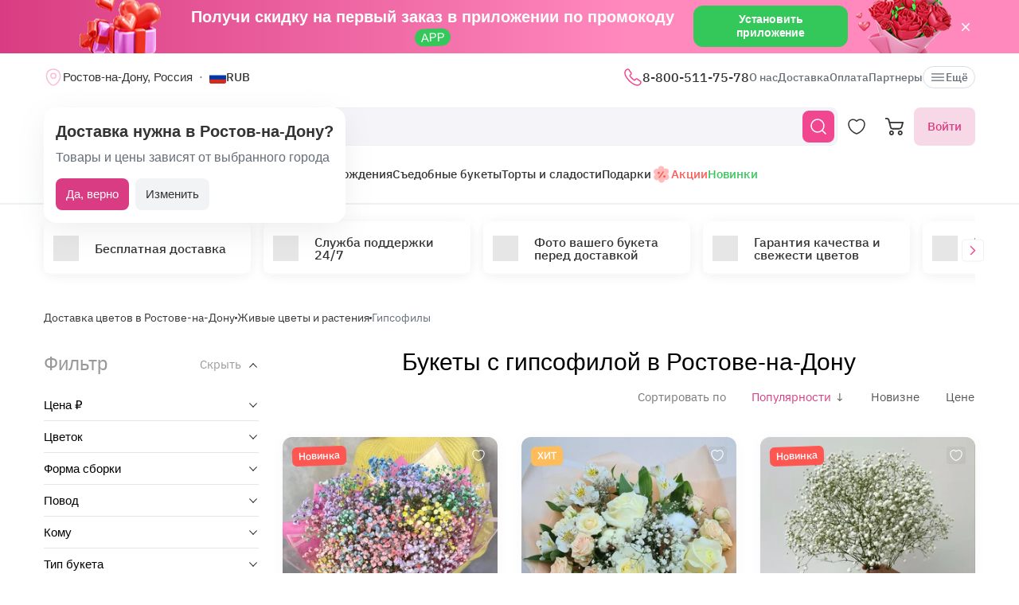

--- FILE ---
content_type: text/html; charset=utf-8
request_url: https://flomarket.com/rostov-na-donu/bouquets/gipsofily
body_size: 33143
content:
<!doctype html>

<html lang="ru" prefix="og: http://ogp.me/ns# fb: http://ogp.me/ns/fb# product: http://ogp.me/ns/product#">
<head>
    <meta charset="utf-8">
    <meta http-equiv="X-UA-Compatible" content="IE=edge">
    <meta name="color-scheme" content="only light">
    <meta name="viewport" content="width=device-width, initial-scale=1, minimum-scale=1, maximum-scale=5">
    <meta name="csrf-token" content="1kGWP7PWxcjJa3yrGFEP5cKyw15QBGzHiO9ium8o">
    <meta name="theme-color" content="#fff">

    <link rel="canonical" href="https://flomarket.com/rostov-na-donu/bouquets/gipsofily">
            <meta name="robots" content="index, follow">
            <meta name="description" content="Нужно СРОЧНО купить ГИПСОФИЛУ в Ростове-на-Дону? У нас огромный выбор! ⏩︎ Все букеты точно как на фото! ⏱ Доставка гипсофил от 28 минут без опозданий! ✅ Гарантия!">
                        <meta name="google-site-verification" content="kgdHbjupeRGwiCBC8IILDeX16pzgUi9LokOz-TYP6bg">
                                    <meta name="yandex-verification" content="c393540eefdcc71e">
                    
    <meta property="og:title" content="Купить гипсофилу в Ростове-на-Дону от 3960 руб | Заказать букет из гипсофил с доставкой на дом – ФлоМаркет">
    <meta property="og:description" content="Нужно СРОЧНО купить ГИПСОФИЛУ в Ростове-на-Дону? У нас огромный выбор! ⏩︎ Все букеты точно как на фото! ⏱ Доставка гипсофил от 28 минут без опозданий! ✅ Гарантия!">
    <meta property="og:image" content="https://flomarket.com/img/logo-mini.svg">
    
    <meta property="og:type" content="website">
    <meta property="og:url" content="https://flomarket.com/rostov-na-donu/bouquets/gipsofily">

    <title>Купить гипсофилу в Ростове-на-Дону от 3960 руб | Заказать букет из гипсофил с доставкой на дом – ФлоМаркет</title>

    <script>
        window.app_env = 'prod'
        window.sentry_release = '5920'
    </script>

            <script type="application/ld+json">
{
    "@context": "https://schema.org/",
    "@type": "WebSite",
    "name": "FloMarket",
    "url": "https://flomarket.com/rostov-na-donu/bouquets/gipsofily",
    "image": "https://flomarket.com/img/logo-mini.svg",
    "description": "Нужно СРОЧНО купить ГИПСОФИЛУ в Ростове-на-Дону? У нас огромный выбор! ⏩︎ Все букеты точно как на фото! ⏱ Доставка гипсофил от 28 минут без опозданий! ✅ Гарантия!"
}
</script>
    
        <script id="js_inline-script-catalog">
        window.catalog_params = {};

        try {
            catalog_params.api_url = '';
            catalog_params.category_id = parseInt(62);
            catalog_params.filter_active_props = "{\"priceRange\":null,\"props\":[307]}";
            catalog_params.sort = {
                order: 'desc',
                sign: 'popularity'
            };
            catalog_params.special_option = '';
        } catch (e) {
            console.error(e);
        }
    </script>
    <script type="application/ld+json">
    [{
        "@context": "http://schema.org",
        "@type": "Florist",
        "name": "Купить гипсофилу в Ростове-на-Дону от 3960 руб | Заказать букет из гипсофил с доставкой на дом – ФлоМаркет",
        "description": "Нужно СРОЧНО купить ГИПСОФИЛУ в Ростове-на-Дону? У нас огромный выбор! ⏩︎ Все букеты точно как на фото! ⏱ Доставка гипсофил от 28 минут без опозданий! ✅ Гарантия!",
        "url": "https://flomarket.com",
        "logo": "https://flomarket.com/img/flomarket-logo.svg?v=2",
        "openingHours": "Mo-Su 0:00-24:00",
        "image": "https://flomarket.com/img/image-json-ld.png",
        "telephone": "8-800-511-75-78",
        "priceRange": "от 1990",
        "sameAs": [
            "https://www.instagram.com/flomarket.best/",
            "https://www.facebook.com/flomarket.best/",
            "https://vk.com/flomarket.best"
        ],
        "contactPoint": {
            "@type": "ContactPoint",
            "name": "Многоканальная линия",
            "telephone": "8-800-511-75-78",
            "email": "info@flomarket.com",
            "contactType": "customer service"
        },
        "address": {
            "@type": "PostalAddress",
            "addressLocality": "Россия, Ростов-на-Дону",
            "streetAddress": [
            ]
        },
        "aggregateRating": {
            "@type": "AggregateRating",
            "ratingValue": "4.9",
            "reviewCount": "181",
            "worstRating": "1",
            "bestRating": "5"
        }
  }]
</script>

    
        <link rel="alternate" href="https://flomarket.com/rostov-na-donu/bouquets/gipsofily" hreflang="x-default">
    <link rel="next" href="https://flomarket.com/rostov-na-donu/bouquets/gipsofily?page=2">
        <link rel="icon" href="/favicon.svg" type="image/svg+xml">
    

            <link rel="preload" href="https://images.flomarket.com/483c6729-4a0d-4c5b-988f-d4bae60e2800/medium" as="image">
        <link rel="preload" as="style" href="https://flomarket.com/build/assets/app-BOSx-1m4.css" /><link rel="preload" as="style" href="https://flomarket.com/build/assets/app-asinc-BrVwwDoe.css" /><link rel="stylesheet" href="https://flomarket.com/build/assets/app-BOSx-1m4.css" /><link rel="stylesheet" href="https://flomarket.com/build/assets/app-asinc-BrVwwDoe.css" />            <link rel="preload" as="style" href="https://flomarket.com/build/assets/catalog-CmILYzvg.css" /><link rel="stylesheet" href="https://flomarket.com/build/assets/catalog-CmILYzvg.css" />
    
    <link rel="preload" as="style" href="https://flomarket.com/build/assets/layout-F2WejZsT.css" /><link rel="modulepreload" href="https://flomarket.com/build/assets/bootstrap-tL_D0-94.js" /><link rel="modulepreload" href="https://flomarket.com/build/assets/index-ngrFHoWO.js" /><link rel="modulepreload" href="https://flomarket.com/build/assets/dayjs.min-B0RTI1Lu.js" /><link rel="modulepreload" href="https://flomarket.com/build/assets/_commonjsHelpers-D6-XlEtG.js" /><link rel="modulepreload" href="https://flomarket.com/build/assets/layout-Bn0wh61c.js" /><link rel="modulepreload" href="https://flomarket.com/build/assets/preload-helper-BfFHrpNk.js" /><link rel="modulepreload" href="https://flomarket.com/build/assets/app-99La_NcB.js" /><link rel="modulepreload" href="https://flomarket.com/build/assets/bootstrap-native.esm-CN-5CADx.js" /><link rel="modulepreload" href="https://flomarket.com/build/assets/vue.esm-bundler-CugLb3wK.js" /><link rel="modulepreload" href="https://flomarket.com/build/assets/index-BgB0Db--.js" /><link rel="modulepreload" href="https://flomarket.com/build/assets/get_products_prices-Ni6IOOB5.js" /><link rel="modulepreload" href="https://flomarket.com/build/assets/l10n-D-TRRilQ.js" /><link rel="modulepreload" href="https://flomarket.com/build/assets/index-9Z5QF69l.js" /><link rel="modulepreload" href="https://flomarket.com/build/assets/runtime-core.esm-bundler-Bl5Ud1MS.js" /><link rel="modulepreload" href="https://flomarket.com/build/assets/VPreloader-nioDy1Vt.js" /><link rel="modulepreload" href="https://flomarket.com/build/assets/vue-multiselect-j_VzCcHY.js" /><link rel="modulepreload" href="https://flomarket.com/build/assets/_plugin-vue_export-helper-DlAUqK2U.js" /><link rel="modulepreload" href="https://flomarket.com/build/assets/vue-multiselect.esm-DU7MIMDq.js" /><link rel="modulepreload" href="https://flomarket.com/build/assets/vue-the-mask-DO4jh0cE.js" /><link rel="modulepreload" href="https://flomarket.com/build/assets/vtooltip-Ddx1NpLJ.js" /><link rel="modulepreload" href="https://flomarket.com/build/assets/runtime-dom.esm-bundler-9qb-mPA3.js" /><link rel="modulepreload" href="https://flomarket.com/build/assets/app-storage-BY_Cf89t.js" /><link rel="modulepreload" href="https://flomarket.com/build/assets/compiler-dom.esm-bundler-DcFqEi2N.js" /><link rel="modulepreload" href="https://flomarket.com/build/assets/get-noun-BKydS539.js" /><link rel="modulepreload" href="https://flomarket.com/build/assets/index-C1TIW3q3.js" /><link rel="stylesheet" href="https://flomarket.com/build/assets/layout-F2WejZsT.css" /><script type="module" src="https://flomarket.com/build/assets/bootstrap-tL_D0-94.js"></script><script type="module" src="https://flomarket.com/build/assets/layout-Bn0wh61c.js"></script>        <link rel="preload" as="style" href="https://flomarket.com/build/assets/catalog-B5EeuSvj.css" /><link rel="preload" as="style" href="https://flomarket.com/build/assets/ytp-DOw0sDG_.css" /><link rel="preload" as="style" href="https://flomarket.com/build/assets/Sorting-xRsEYyOk.css" /><link rel="modulepreload" href="https://flomarket.com/build/assets/catalog-Czw0OhAT.js" /><link rel="modulepreload" href="https://flomarket.com/build/assets/preload-helper-BfFHrpNk.js" /><link rel="modulepreload" href="https://flomarket.com/build/assets/catalog-DLHWySIG.js" /><link rel="modulepreload" href="https://flomarket.com/build/assets/hot-questions-Bt1tymo8.js" /><link rel="modulepreload" href="https://flomarket.com/build/assets/ytp-BVqkM7hc.js" /><link rel="modulepreload" href="https://flomarket.com/build/assets/vue.esm-bundler-CugLb3wK.js" /><link rel="modulepreload" href="https://flomarket.com/build/assets/runtime-dom.esm-bundler-9qb-mPA3.js" /><link rel="modulepreload" href="https://flomarket.com/build/assets/runtime-core.esm-bundler-Bl5Ud1MS.js" /><link rel="modulepreload" href="https://flomarket.com/build/assets/compiler-dom.esm-bundler-DcFqEi2N.js" /><link rel="modulepreload" href="https://flomarket.com/build/assets/catalog-check-in-cart-BDnw-7uy.js" /><link rel="modulepreload" href="https://flomarket.com/build/assets/index-BgB0Db--.js" /><link rel="modulepreload" href="https://flomarket.com/build/assets/get_products_prices-Ni6IOOB5.js" /><link rel="modulepreload" href="https://flomarket.com/build/assets/_plugin-vue_export-helper-DlAUqK2U.js" /><link rel="modulepreload" href="https://flomarket.com/build/assets/l10n-D-TRRilQ.js" /><link rel="modulepreload" href="https://flomarket.com/build/assets/app-storage-BY_Cf89t.js" /><link rel="modulepreload" href="https://flomarket.com/build/assets/get-noun-BKydS539.js" /><link rel="modulepreload" href="https://flomarket.com/build/assets/product-added-cart-D3zERTYi.js" /><link rel="modulepreload" href="https://flomarket.com/build/assets/Sorting-CLwf3fdI.js" /><link rel="modulepreload" href="https://flomarket.com/build/assets/InputRadio-0ZrHqCgX.js" /><link rel="modulepreload" href="https://flomarket.com/build/assets/Modal-B8rjKylE.js" /><link rel="modulepreload" href="https://flomarket.com/build/assets/IconCloseSimple-B8IMtXMv.js" /><link rel="modulepreload" href="https://flomarket.com/build/assets/Pagination-BuSJCwt3.js" /><link rel="modulepreload" href="https://flomarket.com/build/assets/ProductCard-Be_HVrxJ.js" /><link rel="modulepreload" href="https://flomarket.com/build/assets/swiper.min-B5EfySgV.js" /><link rel="modulepreload" href="https://flomarket.com/build/assets/_commonjsHelpers-D6-XlEtG.js" /><link rel="stylesheet" href="https://flomarket.com/build/assets/catalog-B5EeuSvj.css" /><link rel="stylesheet" href="https://flomarket.com/build/assets/ytp-DOw0sDG_.css" /><link rel="stylesheet" href="https://flomarket.com/build/assets/Sorting-xRsEYyOk.css" /><script type="module" src="https://flomarket.com/build/assets/catalog-Czw0OhAT.js"></script>    </head>
<body>
            <div id="js_mobile-app-line" class="mobile-app-line d-none d-lg-block">
        <div class="container">
            <div class="d-flex align-items-center justify-content-center mobile-app-line__box">
                <div>Получи скидку на первый заказ в приложении по промокоду <span class="mobile-app-line__tag">APP</span></div>

                <button type="button" class="fm-btn fm-btn_success mobile-app-line__fm-btn">Установить приложение</button>

                <svg id="js_mobile-app-line__btn-close" class="mobile-app-line__btn-close" width="24" height="24" viewBox="0 0 24 24" fill="none"
                     xmlns="http://www.w3.org/2000/svg">
                    <path d="M7.75781 7.75732L16.2431 16.2426" stroke="white" stroke-width="1.5" stroke-linecap="round" stroke-linejoin="round"/>
                    <path d="M7.75691 16.2426L16.2422 7.75732" stroke="white" stroke-width="1.5" stroke-linecap="round" stroke-linejoin="round"/>
                </svg>
            </div>
        </div>
    </div>
    
    <header id="js_header" class="header">
    <div class="container" style="position: relative">
                    <div class="d-none d-lg-flex header__top-panel">
                <div class="d-flex align-items-center">
                    <button type="button" id="js_btn-show-modal-select-city_desktop" class="fm-btn fm-btn_text header__select-city header__select-city_desktop" data-toggle="v-modal" data-target="SelectCity" data-test-id="modal-select-city_desktop">
    <img class="header__select-city-icon js_lazy-load" src="/img/empty.svg" data-src="/img/icons/marker.svg" width="24" height="24" alt="">

    
    <span class="header__select-city-text">
        Ростов-на-Дону, Россия
    </span>
</button>

                    <div id="js_header__currency" class="dropdown dropdown_hover header__currency">
        <button type="button" id="dropdownBtnCurrency" class="fm-btn fm-btn_text header__currency-btn"
                data-toggle="dropdown"
                aria-haspopup="true"
                aria-expanded="false">
            <img class="header__currency-img js_lazy-load" src="/img/empty.svg" data-src="/img/currencies/RUB.svg" width="21" height="16"
                 alt="">
            RUB
        </button>

        <div class="dropdown-menu dropdown-menu-left header__currency-dropdown-menu" aria-labelledby="dropdownBtnCurrency">
            <div class="header__currency-title">Валюта</div>

                                                                            <a class="dropdown-menu__item header__currency-item mt-3 js_currency-item" href="#" data-currency="USD">
                        <img class="header__currency-img js_lazy-load" src="/img/empty.svg" data-src="/img/currencies/USD.svg" width="21" height="16"
                             alt="">
                        USD
                    </a>
                                                                <a class="dropdown-menu__item header__currency-item mt-3 js_currency-item" href="#" data-currency="EUR">
                        <img class="header__currency-img js_lazy-load" src="/img/empty.svg" data-src="/img/currencies/EUR.svg" width="21" height="16"
                             alt="">
                        EUR
                    </a>
                                                                <a class="dropdown-menu__item header__currency-item mt-3 js_currency-item" href="#" data-currency="KZT">
                        <img class="header__currency-img js_lazy-load" src="/img/empty.svg" data-src="/img/currencies/KZT.svg" width="21" height="16"
                             alt="">
                        KZT
                    </a>
                                                                <a class="dropdown-menu__item header__currency-item mt-3 js_currency-item" href="#" data-currency="BYN">
                        <img class="header__currency-img js_lazy-load" src="/img/empty.svg" data-src="/img/currencies/BYN.svg" width="21" height="16"
                             alt="">
                        BYN
                    </a>
                                    </div>
    </div>
                </div>

                <nav class="header__menu">
            <div class="dropdown dropdown_hover">
            <a class="header__menu-item header__menu-item_phone" href="tel:+78005117578"
               id="dropdownContacts"
               data-toggle="dropdown"
               aria-haspopup="true"
               aria-expanded="false">
                <img class="js_lazy-load" src="/img/empty.svg" data-src="/img/icons/call.svg" width="24" height="24" alt="">

                8-800-511-75-78
            </a>

            <div class="dropdown-menu dropdown-menu-left contacts-card" aria-labelledby="dropdownContacts">
                <div class="contacts-card__title mb-3">Контакты</div>

                <div class="dropdown-menu__item-group">
                    <a class="dropdown-menu__item contacts-card__item" href="tel:+78005117578">
                        <img class="js_lazy-load" src="/img/empty.svg" data-src="/img/icons/call-calling-bold.svg" width="24" height="24" alt="">

                        8-800-511-75-78
                    </a>

                    <a class="dropdown-menu__item contacts-card__item" href="mailto:info@flomarket.com"
                       target="_blank">
                        <img class="js_lazy-load" src="/img/empty.svg" data-src="/img/icons/sms-bold.svg" width="24" height="24" alt="">

                        info@flomarket.com
                    </a>
                </div>

                <div class="dropdown-menu__item-group">
                                            <a class="dropdown-menu__item contacts-card__item" href="tg://resolve?domain=flomarket_bot&amp;start=flomarket-site">
                            <img class="js_lazy-load" src="/img/empty.svg" data-src="/img/icons/telegram-bold.svg" width="24" height="24" alt="">

                            @flomarket_bot
                        </a>
                    
                                            <a class="dropdown-menu__item contacts-card__item" href="https://vk.com/flomarket.best" target="_blank" rel="noreferrer">
                            <img class="js_lazy-load" src="/img/empty.svg" data-src="/img/icons/vk-bold.svg" width="24" height="24" alt="">

                            ВКонтакте
                        </a>
                                    </div>

                                    <div class="dropdown-menu__item-group">
                        <button type="button" class="fm-btn fm-btn_block fm-btn_tint-primary js_callback-btn">Заказать звонок</button>
                    </div>
                            </div>
        </div>
    
            <a class="header__menu-item " href="https://flomarket.com/about">О нас</a>
            <a class="header__menu-item " href="https://flomarket.com/dostavka">Доставка</a>
            <a class="header__menu-item " href="https://flomarket.com/oplata">Оплата</a>
    
            <a class="header__menu-item" href="https://flomarket.com/rostov-na-donu/partners">Партнеры</a>

            
    <button type="button" id="js_header__menu-item_btn-more" class="fm-btn fm-btn_text header__menu-item header__menu-item_btn-more">
        <svg width="20" height="20" viewBox="0 0 20 20" fill="none" xmlns="http://www.w3.org/2000/svg">
            <path d="M17.5 6.4585H2.5C2.15833 6.4585 1.875 6.17516 1.875 5.8335C1.875 5.49183 2.15833 5.2085 2.5 5.2085H17.5C17.8417 5.2085 18.125 5.49183 18.125 5.8335C18.125 6.17516 17.8417 6.4585 17.5 6.4585Z"
                  fill="currentColor"/>
            <path d="M17.5 10.625H2.5C2.15833 10.625 1.875 10.3417 1.875 10C1.875 9.65833 2.15833 9.375 2.5 9.375H17.5C17.8417 9.375 18.125 9.65833 18.125 10C18.125 10.3417 17.8417 10.625 17.5 10.625Z"
                  fill="currentColor"/>
            <path d="M17.5 14.7915H2.5C2.15833 14.7915 1.875 14.5082 1.875 14.1665C1.875 13.8248 2.15833 13.5415 2.5 13.5415H17.5C17.8417 13.5415 18.125 13.8248 18.125 14.1665C18.125 14.5082 17.8417 14.7915 17.5 14.7915Z"
                  fill="currentColor"/>
        </svg>
        Ещё
    </button>
</nav>

                
            </div>
        
        <div id="js_header__bottom-panel" class="header__bottom-panel">
            <a id="js_logo-box" class="logo-box" href="https://flomarket.com/rostov-na-donu">
    <img class="img-fluid logo" src="/img/flomarket-logo.svg?v=2" width="112" height="29" alt="FloMarket">
</a>

                            <div class="header__icon-group">
                    <button type="button" id="js_btn-show-mobile-search" class="d-lg-none fm-btn fm-btn_icon head-favorite">
                        <svg width="24" height="24" viewBox="0 0 24 24" fill="none" xmlns="http://www.w3.org/2000/svg">
                            <path d="M16.6101 16.6101C19.7236 13.4966 19.7236 8.44862 16.6101 5.33512C13.4966 2.22163 8.44862 2.22163 5.33512 5.33512C2.22163 8.44862 2.22163 13.4966 5.33512 16.6101C8.44862 19.7236 13.4966 19.7236 16.6101 16.6101ZM16.6101 16.6101L21 21"
                                  stroke="currentColor" stroke-width="1.5" stroke-linecap="round"/>
                        </svg>
                    </button>

                    <a class="head-favorite" href="https://flomarket.com/izbrannoe" aria-label="Избранное">
                        <svg width="24" height="24" viewBox="0 0 24 24" fill="none" xmlns="http://www.w3.org/2000/svg">
                            <path d="M12.62 20.8101C12.28 20.9301 11.72 20.9301 11.38 20.8101C8.48 19.8201 2 15.6901 2 8.6901C2 5.6001 4.49 3.1001 7.56 3.1001C9.38 3.1001 10.99 3.9801 12 5.3401C13.01 3.9801 14.63 3.1001 16.44 3.1001C19.51 3.1001 22 5.6001 22 8.6901C22 15.6901 15.52 19.8201 12.62 20.8101Z"
                                  stroke="currentColor" stroke-width="1.5" stroke-linecap="round" stroke-linejoin="round"/>
                        </svg>

                        <span id="js_favorites-number" class="head-favorite__qty"></span>
                    </a>

                    <a id="js_head-cart" class="d-none d-lg-flex head-cart" href="https://flomarket.com/cart" aria-label="Корзина">
                        <svg width="24" height="24" viewBox="0 0 24 24" fill="none" xmlns="http://www.w3.org/2000/svg">
                            <path fill-rule="evenodd" clip-rule="evenodd"
                                  d="M3.5672 3.97403C3.39288 3.30201 2.79146 2.83333 2.10341 2.83333H0V1H2.10341C3.61711 1 4.94023 2.03109 5.32374 3.50954L5.94094 5.88889H22.0921C22.3745 5.88889 22.6409 6.02161 22.8127 6.24796C22.9845 6.47431 23.0422 6.7685 22.9688 7.04387L21.5739 12.2749C21.0403 14.276 19.2431 15.6667 17.1905 15.6667H9.16961C7.65591 15.6667 6.33279 14.6356 5.94928 13.1571L3.5672 3.97403ZM20.9074 7.72222H6.4165L7.70582 12.6926C7.88014 13.3647 8.48156 13.8333 9.16961 13.8333H17.1905C18.4221 13.8333 19.5004 12.999 19.8205 11.7983L20.9074 7.72222ZM18.7632 21.1667C18.0946 21.1667 17.5526 20.6195 17.5526 19.9444C17.5526 19.2694 18.0946 18.7222 18.7632 18.7222C19.4317 18.7222 19.9737 19.2694 19.9737 19.9444C19.9737 20.6195 19.4317 21.1667 18.7632 21.1667ZM18.7632 23C17.0918 23 15.7368 21.632 15.7368 19.9444C15.7368 18.2569 17.0918 16.8889 18.7632 16.8889C20.4345 16.8889 21.7895 18.2569 21.7895 19.9444C21.7895 21.632 20.4345 23 18.7632 23ZM7.86843 21.1667C7.19987 21.1667 6.6579 20.6195 6.6579 19.9444C6.6579 19.2694 7.19987 18.7222 7.86843 18.7222C8.53698 18.7222 9.07895 19.2694 9.07895 19.9444C9.07895 20.6195 8.53698 21.1667 7.86843 21.1667ZM7.86843 23C6.19704 23 4.84211 21.632 4.84211 19.9444C4.84211 18.2569 6.19704 16.8889 7.86843 16.8889C9.53981 16.8889 10.8947 18.2569 10.8947 19.9444C10.8947 21.632 9.53981 23 7.86843 23Z"
                                  fill="currentColor"/>
                        </svg>

                        <span id="js_head-cart__qty" class="head-cart__qty"></span>
                    </a>

                    <div id="js_app-mobile-menu" class="d-lg-none">
                        <button type="button" class="fm-btn fm-btn_icon fm-btn_icon-tertiary header__btn-toggle-menu" aria-label="Меню"
                                @click="show()">
                            <svg width="24" height="24" viewBox="0 0 24 24" fill="none" xmlns="http://www.w3.org/2000/svg">
                                <path d="M3 7H21" stroke="#333333" stroke-width="1.5" stroke-linecap="round"/>
                                <path d="M3 12H21" stroke="#333333" stroke-width="1.5" stroke-linecap="round"/>
                                <path d="M3 17H21" stroke="#333333" stroke-width="1.5" stroke-linecap="round"/>
                            </svg>
                        </button>

                        <mobile-menu v-if="active"
                                     ref="mobile-menu"
                                     :btn-callback="true"
                                     email="info@flomarket.com"
                                     home-url="https://flomarket.com/rostov-na-donu"
                                     pa-url="https://flomarket.com/profile/orders"
                                     phone="+78005117578"
                                     telegram="tg://resolve?domain=flomarket_bot&amp;start=flomarket-site">
                                                    </mobile-menu>
                    </div>
                </div>
            
                            <div class="d-lg-none w-100">
                    <button type="button" id="js_btn-show-modal-select-city" class="fm-btn fm-btn_text header__select-city " data-toggle="v-modal" data-target="SelectCity" data-test-id="modal-select-city_desktop">
    <img class="header__select-city-icon js_lazy-load" src="/img/empty.svg" data-src="/img/icons/marker.svg" width="24" height="24" alt="">

    
    <span class="header__select-city-text">
        Ростов-на-Дону, Россия
    </span>
</button>
                </div>
            
                            <div class="header__catalog-group d-none d-lg-flex">
                    <div id="js_all-catalog-menu-dropdown" class="all-catalog-menu-dropdown d-none d-lg-flex">
        <button type="button" id="js_all-catalog-menu-btn" class="fm-btn fm-btn_main fm-btn_main-s-500 flex-nowrap all-catalog-menu-btn">
            <svg class="all-catalog-menu-btn-icon-show flex-shrink-0" width="24" height="24" viewBox="0 0 24 24" fill="none" xmlns="http://www.w3.org/2000/svg">
                <path d="M5 10H7C9 10 10 9 10 7V5C10 3 9 2 7 2H5C3 2 2 3 2 5V7C2 9 3 10 5 10Z" stroke="white" stroke-width="1.5"
                      stroke-miterlimit="10"
                      stroke-linecap="round" stroke-linejoin="round"/>
                <path d="M17 10H19C21 10 22 9 22 7V5C22 3 21 2 19 2H17C15 2 14 3 14 5V7C14 9 15 10 17 10Z" stroke="white" stroke-width="1.5"
                      stroke-miterlimit="10" stroke-linecap="round" stroke-linejoin="round"/>
                <path d="M17 22H19C21 22 22 21 22 19V17C22 15 21 14 19 14H17C15 14 14 15 14 17V19C14 21 15 22 17 22Z" stroke="white"
                      stroke-width="1.5"
                      stroke-miterlimit="10" stroke-linecap="round" stroke-linejoin="round"/>
                <path d="M5 22H7C9 22 10 21 10 19V17C10 15 9 14 7 14H5C3 14 2 15 2 17V19C2 21 3 22 5 22Z" stroke="white" stroke-width="1.5"
                      stroke-miterlimit="10" stroke-linecap="round" stroke-linejoin="round"/>
            </svg>

            <svg class="all-catalog-menu-btn-icon-close flex-shrink-0" width="24" height="24" viewBox="0 0 24 24" fill="none" xmlns="http://www.w3.org/2000/svg"
                 hidden>
                <path d="M7.75781 7.75732L16.2431 16.2426" stroke="white" stroke-width="1.5" stroke-linecap="round" stroke-linejoin="round"/>
                <path d="M7.75691 16.2426L16.2422 7.75732" stroke="white" stroke-width="1.5" stroke-linecap="round" stroke-linejoin="round"/>
            </svg>

            Каталог
        </button>

        <div id="js_all-catalog-menu" class="dropdown-menu all-catalog-menu">
            <div id="js_all-catalog-menu__main-list" class="all-catalog-menu__main-list">
                                                            <a class="all-catalog-menu__main-list-item js_all-catalog-menu__main-list-item all-catalog-menu__main-list-item_active"
                           href="/rostov-na-donu/bouquets/14-fevralya"
                           data-id="1752">
                            <img class="all-catalog-menu__main-list-img js_lazy-load" src="/img/empty.svg"
                                 data-src="https://images.flomarket.com/c2374e18-36ae-48d9-fd89-9f393fc02d00/medium"
                                 width="48" height="48" alt="">
                            14 февраля
                        </a>
                                                                                <a class="all-catalog-menu__main-list-item js_all-catalog-menu__main-list-item "
                           href="/rostov-na-donu/bouquets"
                           data-id="11">
                            <img class="all-catalog-menu__main-list-img js_lazy-load" src="/img/empty.svg"
                                 data-src="https://images.flomarket.com/039a5535-f050-43a6-04a0-150c0bf45900/medium"
                                 width="48" height="48" alt="">
                            Цветы
                        </a>
                                                                                <a class="all-catalog-menu__main-list-item js_all-catalog-menu__main-list-item "
                           href="/rostov-na-donu/bouquets/rozy"
                           data-id="12">
                            <img class="all-catalog-menu__main-list-img js_lazy-load" src="/img/empty.svg"
                                 data-src="https://images.flomarket.com/8a4307bc-50dc-4c30-3fa6-1e944ca52200/medium"
                                 width="48" height="48" alt="">
                            Розы
                        </a>
                                                                                <a class="all-catalog-menu__main-list-item js_all-catalog-menu__main-list-item "
                           href="/rostov-na-donu/bouquets/kompozicii"
                           data-id="13">
                            <img class="all-catalog-menu__main-list-img js_lazy-load" src="/img/empty.svg"
                                 data-src="https://images.flomarket.com/19056d9b-0efb-401d-aa80-a9856c5fd100/medium"
                                 width="48" height="48" alt="">
                            Композиции
                        </a>
                                                                                <a class="all-catalog-menu__main-list-item js_all-catalog-menu__main-list-item "
                           href="/rostov-na-donu/syedobnye-bukety/iz-klubniki"
                           data-id="1555">
                            <img class="all-catalog-menu__main-list-img js_lazy-load" src="/img/empty.svg"
                                 data-src="https://images.flomarket.com/fa245dea-0393-48be-f141-517c79a51600/medium"
                                 width="48" height="48" alt="">
                            Клубника
                        </a>
                                                                                <a class="all-catalog-menu__main-list-item js_all-catalog-menu__main-list-item "
                           href="/rostov-na-donu/bouquets/den-rozhdeniya"
                           data-id="10">
                            <img class="all-catalog-menu__main-list-img js_lazy-load" src="/img/empty.svg"
                                 data-src="https://images.flomarket.com/99823992-9e9d-4976-f28d-ecc6a6a68b00/medium"
                                 width="48" height="48" alt="">
                            День рождения
                        </a>
                                                                                <a class="all-catalog-menu__main-list-item js_all-catalog-menu__main-list-item "
                           href="/rostov-na-donu/syedobnye-bukety"
                           data-id="1582">
                            <img class="all-catalog-menu__main-list-img js_lazy-load" src="/img/empty.svg"
                                 data-src="https://images.flomarket.com/758de29a-1b8e-4b2c-7a15-b905f34e3600/medium"
                                 width="48" height="48" alt="">
                            Съедобные букеты
                        </a>
                                                                                <a class="all-catalog-menu__main-list-item js_all-catalog-menu__main-list-item "
                           href="/rostov-na-donu/sweets"
                           data-id="1583">
                            <img class="all-catalog-menu__main-list-img js_lazy-load" src="/img/empty.svg"
                                 data-src="https://images.flomarket.com/e7737e28-a1cd-442b-3268-abfb75818400/medium"
                                 width="48" height="48" alt="">
                            Торты и сладости
                        </a>
                                                                                <a class="all-catalog-menu__main-list-item js_all-catalog-menu__main-list-item "
                           href="/catalog/gifts"
                           data-id="302">
                            <img class="all-catalog-menu__main-list-img js_lazy-load" src="/img/empty.svg"
                                 data-src="https://images.flomarket.com/2c2dab1e-747b-4977-3330-d7f45e193000/medium"
                                 width="48" height="48" alt="">
                            Подарки
                        </a>
                                                                                <div class="all-catalog-menu__main-list-item js_all-catalog-menu__main-list-item "
                             data-id="14">
                            <img class="all-catalog-menu__main-list-img js_lazy-load" src="/img/empty.svg"
                                 data-src="https://images.flomarket.com/30836650-a661-4e5b-a408-ad2b78b25200/medium"
                                 width="48" height="48" alt="">
                            Повод
                        </div>
                                                                                <a class="all-catalog-menu__main-list-item js_all-catalog-menu__main-list-item "
                           href="https://flomarket.com/akcii"
                           data-id="16">
                            <img class="all-catalog-menu__main-list-img js_lazy-load" src="/img/empty.svg"
                                 data-src="https://images.flomarket.com/e2cf9327-ccf1-4aff-1c2b-d050696e1300/medium"
                                 width="48" height="48" alt="">
                            Акции
                        </a>
                                                                                <a class="all-catalog-menu__main-list-item js_all-catalog-menu__main-list-item "
                           href="https://flomarket.com/new"
                           data-id="209">
                            <img class="all-catalog-menu__main-list-img js_lazy-load" src="/img/empty.svg"
                                 data-src="https://images.flomarket.com/2b14c2ae-90f1-4d66-a906-ef0c25bd9900/medium"
                                 width="48" height="48" alt="">
                            Новинки
                        </a>
                                                </div>

            <div id="js_all-catalog-menu__secondary-lists" class="all-catalog-menu__secondary-lists">
                                                            <div class="all-catalog-menu__list js_all-catalog-menu__list" data-id="1752" >
                                                            <a class="all-catalog-menu__list-title all-catalog-menu__list-title_link" href="/rostov-na-donu/bouquets/14-fevralya">14 февраля</a>
                            
                            <div class="all-catalog-menu__list-groups">
                                                                    <div class="all-catalog-menu__list-group js_all-catalog-menu__list-group">
                                                                                    <a class="all-catalog-menu__list-item js_all-catalog-menu__list-item"
                                               href="/rostov-na-donu/bouquets/14-fevralya"
                                                    >Цветы на 14 февраля</a>
                                                                                    <a class="all-catalog-menu__list-item js_all-catalog-menu__list-item"
                                               href="/catalog/podarki-na-14-fevralya"
                                                    >Подарки на 14 февраля</a>
                                        
                                                                            </div>
                                
                                                            </div>
                        </div>
                                                                                <div class="all-catalog-menu__list js_all-catalog-menu__list" data-id="11" hidden>
                                                            <a class="all-catalog-menu__list-title all-catalog-menu__list-title_link" href="/rostov-na-donu/bouquets">Цветы</a>
                            
                            <div class="all-catalog-menu__list-groups">
                                
                                                                                                            <div class="all-catalog-menu__list-group js_all-catalog-menu__list-group">
                                            <div class="all-catalog-menu__list-group-title">По типу</div>

                                                                                            <a class="all-catalog-menu__list-item js_all-catalog-menu__list-item"
                                                   href="/rostov-na-donu/bouquets/rozy"
                                                        >Розы</a>
                                                                                            <a class="all-catalog-menu__list-item js_all-catalog-menu__list-item"
                                                   href="/rostov-na-donu/bouquets/piony"
                                                        >Пионы</a>
                                                                                            <a class="all-catalog-menu__list-item js_all-catalog-menu__list-item"
                                                   href="/rostov-na-donu/bouquets/khrizantemy"
                                                        >Хризантемы</a>
                                                                                            <a class="all-catalog-menu__list-item js_all-catalog-menu__list-item"
                                                   href="/rostov-na-donu/bouquets/lilii"
                                                        >Лилии</a>
                                                                                            <a class="all-catalog-menu__list-item js_all-catalog-menu__list-item"
                                                   href="/rostov-na-donu/bouquets/gerbery"
                                                        >Герберы</a>
                                                                                            <a class="all-catalog-menu__list-item js_all-catalog-menu__list-item"
                                                   href="/rostov-na-donu/bouquets/romashki"
                                                        >Ромашки</a>
                                                                                            <a class="all-catalog-menu__list-item js_all-catalog-menu__list-item"
                                                   href="/rostov-na-donu/bouquets/alstromerii"
                                                        >Альстромерии</a>
                                                                                            <a class="all-catalog-menu__list-item js_all-catalog-menu__list-item"
                                                   href="/rostov-na-donu/bouquets/irisy"
                                                        >Ирисы</a>
                                                                                            <a class="all-catalog-menu__list-item js_all-catalog-menu__list-item"
                                                   href="/rostov-na-donu/bouquets/orhidei"
                                                        >Орхидеи</a>
                                                                                            <a class="all-catalog-menu__list-item js_all-catalog-menu__list-item"
                                                   href="/rostov-na-donu/bouquets/liziantusy"
                                                        hidden>Эустомы (Лизиантусы)</a>
                                                                                            <a class="all-catalog-menu__list-item js_all-catalog-menu__list-item"
                                                   href="/rostov-na-donu/bouquets/gortenzii"
                                                        hidden>Гортензии</a>
                                                                                            <a class="all-catalog-menu__list-item js_all-catalog-menu__list-item"
                                                   href="/rostov-na-donu/bouquets/gvozdiki"
                                                        hidden>Гвоздики</a>
                                                                                            <a class="all-catalog-menu__list-item js_all-catalog-menu__list-item"
                                                   href="/rostov-na-donu/bouquets/kally"
                                                        hidden>Каллы</a>
                                                                                            <a class="all-catalog-menu__list-item js_all-catalog-menu__list-item"
                                                   href="/rostov-na-donu/bouquets/gipsofily"
                                                        hidden>Гипсофилы</a>
                                                                                            <a class="all-catalog-menu__list-item js_all-catalog-menu__list-item"
                                                   href="/rostov-na-donu/bouquets/mattiola"
                                                        hidden>Маттиола</a>
                                                                                            <a class="all-catalog-menu__list-item js_all-catalog-menu__list-item"
                                                   href="/rostov-na-donu/bouquets/tyulpany"
                                                        hidden>Тюльпаны</a>
                                            
                                                                                            <button type="button"
                                                        class="fm-btn fm-btn_text all-catalog-menu__list-item-more js_all-catalog-menu__list-item-more">Показать ещё</button>
                                                                                    </div>
                                                                            <div class="all-catalog-menu__list-group js_all-catalog-menu__list-group">
                                            <div class="all-catalog-menu__list-group-title">Кому</div>

                                                                                            <a class="all-catalog-menu__list-item js_all-catalog-menu__list-item"
                                                   href="/rostov-na-donu/bouquets/mom"
                                                        >Маме</a>
                                                                                            <a class="all-catalog-menu__list-item js_all-catalog-menu__list-item"
                                                   href="/rostov-na-donu/bouquets/woman"
                                                        >Женщине</a>
                                                                                            <a class="all-catalog-menu__list-item js_all-catalog-menu__list-item"
                                                   href="/rostov-na-donu/bouquets/favorite"
                                                        >Любимой</a>
                                                                                            <a class="all-catalog-menu__list-item js_all-catalog-menu__list-item"
                                                   href="/rostov-na-donu/bouquets/girlfriend"
                                                        >Подруге</a>
                                                                                            <a class="all-catalog-menu__list-item js_all-catalog-menu__list-item"
                                                   href="/rostov-na-donu/bouquets/man"
                                                        >Мужчине</a>
                                                                                            <a class="all-catalog-menu__list-item js_all-catalog-menu__list-item"
                                                   href="/rostov-na-donu/bouquets/daughter"
                                                        >Дочери</a>
                                            
                                                                                    </div>
                                                                            <div class="all-catalog-menu__list-group js_all-catalog-menu__list-group">
                                            <div class="all-catalog-menu__list-group-title">Букеты</div>

                                                                                            <a class="all-catalog-menu__list-item js_all-catalog-menu__list-item"
                                                   href="/rostov-na-donu/bouquets"
                                                        >Сборные букеты</a>
                                                                                            <a class="all-catalog-menu__list-item js_all-catalog-menu__list-item"
                                                   href="/rostov-na-donu/bouquets/nedorogiye-bukety"
                                                        >Недорогие букеты</a>
                                                                                            <a class="all-catalog-menu__list-item js_all-catalog-menu__list-item"
                                                   href="https://flomarket.com/popular"
                                                        >Популярные букеты</a>
                                                                                            <a class="all-catalog-menu__list-item js_all-catalog-menu__list-item"
                                                   href="/rostov-na-donu/bouquets/bolshie"
                                                        >Большие</a>
                                                                                            <a class="all-catalog-menu__list-item js_all-catalog-menu__list-item"
                                                   href="/rostov-na-donu/bouquets/malenkie"
                                                        >Маленькие</a>
                                            
                                                                                    </div>
                                                                                                </div>
                        </div>
                                                                                <div class="all-catalog-menu__list js_all-catalog-menu__list" data-id="12" hidden>
                                                            <a class="all-catalog-menu__list-title all-catalog-menu__list-title_link" href="/rostov-na-donu/bouquets/rozy">Розы</a>
                            
                            <div class="all-catalog-menu__list-groups">
                                
                                                                                                            <div class="all-catalog-menu__list-group js_all-catalog-menu__list-group">
                                            <div class="all-catalog-menu__list-group-title">По количеству</div>

                                                                                            <a class="all-catalog-menu__list-item js_all-catalog-menu__list-item"
                                                   href="/rostov-na-donu/bouquets/mono/rozy/bukety-iz-101"
                                                        >101 шт.</a>
                                                                                            <a class="all-catalog-menu__list-item js_all-catalog-menu__list-item"
                                                   href="/bouquets/mono/rozy/bukety-iz-45"
                                                        >45 шт.</a>
                                                                                            <a class="all-catalog-menu__list-item js_all-catalog-menu__list-item"
                                                   href="/rostov-na-donu/bouquets/mono/rozy/bukety-iz-51"
                                                        >51 шт.</a>
                                                                                            <a class="all-catalog-menu__list-item js_all-catalog-menu__list-item"
                                                   href="/rostov-na-donu/bouquets/mono/rozy/bukety-iz-25"
                                                        >25 шт.</a>
                                                                                            <a class="all-catalog-menu__list-item js_all-catalog-menu__list-item"
                                                   href="/rostov-na-donu/bouquets/mono/rozy/bukety-iz-21"
                                                        >21 шт.</a>
                                                                                            <a class="all-catalog-menu__list-item js_all-catalog-menu__list-item"
                                                   href="/bouquets/mono/rozy/bukety-iz-19"
                                                        >19 шт.</a>
                                                                                            <a class="all-catalog-menu__list-item js_all-catalog-menu__list-item"
                                                   href="/bouquets/mono/rozy/bukety-iz-17"
                                                        >17 шт.</a>
                                                                                            <a class="all-catalog-menu__list-item js_all-catalog-menu__list-item"
                                                   href="/rostov-na-donu/bouquets/mono/rozy/bukety-iz-15"
                                                        >15 шт.</a>
                                                                                            <a class="all-catalog-menu__list-item js_all-catalog-menu__list-item"
                                                   href="/bouquets/mono/rozy/bukety-iz-11"
                                                        >11 шт.</a>
                                                                                            <a class="all-catalog-menu__list-item js_all-catalog-menu__list-item"
                                                   href="/bouquets/mono/rozy/bukety-iz-5"
                                                        hidden>5 шт.</a>
                                            
                                                                                            <button type="button"
                                                        class="fm-btn fm-btn_text all-catalog-menu__list-item-more js_all-catalog-menu__list-item-more">Показать ещё</button>
                                                                                    </div>
                                                                            <div class="all-catalog-menu__list-group js_all-catalog-menu__list-group">
                                            <div class="all-catalog-menu__list-group-title">По цвету</div>

                                                                                            <a class="all-catalog-menu__list-item js_all-catalog-menu__list-item"
                                                   href="/rostov-na-donu/bouquets/mono/rozy/krasnye"
                                                        >Красные</a>
                                                                                            <a class="all-catalog-menu__list-item js_all-catalog-menu__list-item"
                                                   href="/rostov-na-donu/bouquets/mono/rozy/belye"
                                                        >Белые</a>
                                                                                            <a class="all-catalog-menu__list-item js_all-catalog-menu__list-item"
                                                   href="/rostov-na-donu/bouquets/mono/rozy/rozovye"
                                                        >Розовые</a>
                                                                                            <a class="all-catalog-menu__list-item js_all-catalog-menu__list-item"
                                                   href="/rostov-na-donu/bouquets/mono/rozy/raznotsvetnye"
                                                        >Разноцветные</a>
                                                                                            <a class="all-catalog-menu__list-item js_all-catalog-menu__list-item"
                                                   href="/rostov-na-donu/bouquets/rozy/raduzhnye"
                                                        >Радужные</a>
                                                                                            <a class="all-catalog-menu__list-item js_all-catalog-menu__list-item"
                                                   href="/rostov-na-donu/bouquets/mono/rozy/zheltye"
                                                        >Желтые</a>
                                                                                            <a class="all-catalog-menu__list-item js_all-catalog-menu__list-item"
                                                   href="/rostov-na-donu/bouquets/mono/rozy/orange"
                                                        >Оранжевые</a>
                                            
                                                                                    </div>
                                                                            <div class="all-catalog-menu__list-group js_all-catalog-menu__list-group">
                                            <div class="all-catalog-menu__list-group-title">По сорту</div>

                                                                                            <a class="all-catalog-menu__list-item js_all-catalog-menu__list-item"
                                                   href="/rostov-na-donu/bouquets/rozy/pionovidnye"
                                                        >Пионовидные</a>
                                                                                            <a class="all-catalog-menu__list-item js_all-catalog-menu__list-item"
                                                   href="/rostov-na-donu/bouquets/rozy/kustovye"
                                                        >Кустовые</a>
                                                                                            <a class="all-catalog-menu__list-item js_all-catalog-menu__list-item"
                                                   href="/rostov-na-donu/bouquets/rozy/francuzskie"
                                                        >Французские</a>
                                                                                            <a class="all-catalog-menu__list-item js_all-catalog-menu__list-item"
                                                   href="/rostov-na-donu/bouquets/rozy/premium"
                                                        >Премиум</a>
                                                                                            <a class="all-catalog-menu__list-item js_all-catalog-menu__list-item"
                                                   href="/rostov-na-donu/bouquets/rozy/gollandskie"
                                                        >Голландские</a>
                                            
                                                                                    </div>
                                                                            <div class="all-catalog-menu__list-group js_all-catalog-menu__list-group">
                                            <div class="all-catalog-menu__list-group-title">По размеру</div>

                                                                                            <a class="all-catalog-menu__list-item js_all-catalog-menu__list-item"
                                                   href="/rostov-na-donu/bouquets/rozy/keniyskie"
                                                        >Розы 40 см</a>
                                                                                            <a class="all-catalog-menu__list-item js_all-catalog-menu__list-item"
                                                   href="/rostov-na-donu/bouquets/rozy/klassicheskie"
                                                        >Розы 50 см</a>
                                                                                            <a class="all-catalog-menu__list-item js_all-catalog-menu__list-item"
                                                   href="/bouquets/rozy/70sm"
                                                        >Розы 70 см</a>
                                                                                            <a class="all-catalog-menu__list-item js_all-catalog-menu__list-item"
                                                   href="/bouquets/rozy/premium"
                                                        >Высокие розы</a>
                                            
                                                                                    </div>
                                                                            <div class="all-catalog-menu__list-group js_all-catalog-menu__list-group">
                                            <div class="all-catalog-menu__list-group-title">По форме букета</div>

                                                                                            <a class="all-catalog-menu__list-item js_all-catalog-menu__list-item"
                                                   href="/rostov-na-donu/bouquets/rozy/v-korzinah"
                                                        >В корзинах</a>
                                                                                            <a class="all-catalog-menu__list-item js_all-catalog-menu__list-item"
                                                   href="/rostov-na-donu/bouquets/rozy/v-korobkah"
                                                        >В коробках</a>
                                                                                            <a class="all-catalog-menu__list-item js_all-catalog-menu__list-item"
                                                   href="/rostov-na-donu/bouquets/rozy/v-forme-serdca"
                                                        >В форме сердца</a>
                                            
                                                                                    </div>
                                                                                                </div>
                        </div>
                                                                                <div class="all-catalog-menu__list js_all-catalog-menu__list" data-id="13" hidden>
                                                            <a class="all-catalog-menu__list-title all-catalog-menu__list-title_link" href="/rostov-na-donu/bouquets/kompozicii">Композиции</a>
                            
                            <div class="all-catalog-menu__list-groups">
                                                                    <div class="all-catalog-menu__list-group js_all-catalog-menu__list-group">
                                                                                    <a class="all-catalog-menu__list-item js_all-catalog-menu__list-item"
                                               href="/rostov-na-donu/bouquets/v-korobkah"
                                                    >Цветы в коробках</a>
                                                                                    <a class="all-catalog-menu__list-item js_all-catalog-menu__list-item"
                                               href="/rostov-na-donu/bouquets/v-korzinah"
                                                    >Корзины с цветами</a>
                                        
                                                                            </div>
                                
                                                            </div>
                        </div>
                                                                                <div class="all-catalog-menu__list js_all-catalog-menu__list" data-id="1555" hidden>
                                                            <a class="all-catalog-menu__list-title all-catalog-menu__list-title_link" href="/rostov-na-donu/syedobnye-bukety/iz-klubniki">Клубника</a>
                            
                            <div class="all-catalog-menu__list-groups">
                                                                    <div class="all-catalog-menu__list-group js_all-catalog-menu__list-group">
                                                                                    <a class="all-catalog-menu__list-item js_all-catalog-menu__list-item"
                                               href="/rostov-na-donu/syedobnye-bukety/klubnika-v-shokolade"
                                                    >Клубника в шоколаде</a>
                                        
                                                                            </div>
                                
                                                            </div>
                        </div>
                                                                                <div class="all-catalog-menu__list js_all-catalog-menu__list" data-id="10" hidden>
                                                            <a class="all-catalog-menu__list-title all-catalog-menu__list-title_link" href="/rostov-na-donu/bouquets/den-rozhdeniya">День рождения</a>
                            
                            <div class="all-catalog-menu__list-groups">
                                
                                                                                                            <div class="all-catalog-menu__list-group js_all-catalog-menu__list-group">
                                            <div class="all-catalog-menu__list-group-title">Кому</div>

                                                                                            <a class="all-catalog-menu__list-item js_all-catalog-menu__list-item"
                                                   href="/rostov-na-donu/bouquets/den-rozhdeniya/mom"
                                                        >Маме</a>
                                                                                            <a class="all-catalog-menu__list-item js_all-catalog-menu__list-item"
                                                   href="/rostov-na-donu/bouquets/den-rozhdeniya/woman"
                                                        >Женщине</a>
                                                                                            <a class="all-catalog-menu__list-item js_all-catalog-menu__list-item"
                                                   href="/rostov-na-donu/bouquets/den-rozhdeniya/favorite"
                                                        >Любимой</a>
                                                                                            <a class="all-catalog-menu__list-item js_all-catalog-menu__list-item"
                                                   href="/rostov-na-donu/bouquets/den-rozhdeniya/girlfriend"
                                                        >Подруге</a>
                                                                                            <a class="all-catalog-menu__list-item js_all-catalog-menu__list-item"
                                                   href="/rostov-na-donu/bouquets/den-rozhdeniya/daughter"
                                                        >Дочери</a>
                                                                                            <a class="all-catalog-menu__list-item js_all-catalog-menu__list-item"
                                                   href="/rostov-na-donu/bouquets/den-rozhdeniya/sister"
                                                        >Сестре</a>
                                                                                            <a class="all-catalog-menu__list-item js_all-catalog-menu__list-item"
                                                   href="/rostov-na-donu/bouquets/den-rozhdeniya/child"
                                                        >Ребенку</a>
                                                                                            <a class="all-catalog-menu__list-item js_all-catalog-menu__list-item"
                                                   href="/rostov-na-donu/bouquets/den-rozhdeniya/man"
                                                        >Мужчине</a>
                                            
                                                                                    </div>
                                                                                                </div>
                        </div>
                                                                                <div class="all-catalog-menu__list js_all-catalog-menu__list" data-id="1582" hidden>
                                                            <a class="all-catalog-menu__list-title all-catalog-menu__list-title_link" href="/rostov-na-donu/syedobnye-bukety">Съедобные букеты</a>
                            
                            <div class="all-catalog-menu__list-groups">
                                                                    <div class="all-catalog-menu__list-group js_all-catalog-menu__list-group">
                                                                                    <a class="all-catalog-menu__list-item js_all-catalog-menu__list-item"
                                               href="/rostov-na-donu/syedobnye-bukety/raffaello"
                                                    >Из рафаэлло</a>
                                                                                    <a class="all-catalog-menu__list-item js_all-catalog-menu__list-item"
                                               href="/rostov-na-donu/syedobnye-bukety/yagodi"
                                                    >Из ягод</a>
                                                                                    <a class="all-catalog-menu__list-item js_all-catalog-menu__list-item"
                                               href="/rostov-na-donu/syedobnye-bukety/man"
                                                    >Для мужчин</a>
                                        
                                                                            </div>
                                
                                                            </div>
                        </div>
                                                                                                                    <div class="all-catalog-menu__list js_all-catalog-menu__list" data-id="302" hidden>
                                                            <a class="all-catalog-menu__list-title all-catalog-menu__list-title_link" href="/catalog/gifts">Подарки</a>
                            
                            <div class="all-catalog-menu__list-groups">
                                
                                                                                                            <div class="all-catalog-menu__list-group js_all-catalog-menu__list-group">
                                            <div class="all-catalog-menu__list-group-title">По типу</div>

                                                                                            <a class="all-catalog-menu__list-item js_all-catalog-menu__list-item"
                                                   href="/catalog/podarochnie-nabory"
                                                        >Подарочные наборы</a>
                                                                                            <a class="all-catalog-menu__list-item js_all-catalog-menu__list-item"
                                                   href="/rostov-na-donu/vozdushnyye-shary"
                                                        >Воздушные шары</a>
                                                                                            <a class="all-catalog-menu__list-item js_all-catalog-menu__list-item"
                                                   href="/rostov-na-donu/bouquets/potted-flowers"
                                                        >Комнатные растения</a>
                                            
                                                                                    </div>
                                                                            <div class="all-catalog-menu__list-group js_all-catalog-menu__list-group">
                                            <div class="all-catalog-menu__list-group-title">Повод</div>

                                                                                            <a class="all-catalog-menu__list-item js_all-catalog-menu__list-item"
                                                   href="/catalog/podarki-na-den-mamy"
                                                        >День мамы</a>
                                                                                            <a class="all-catalog-menu__list-item js_all-catalog-menu__list-item"
                                                   href="/catalog/gifts-den-rozhdeniya"
                                                        >День рождения</a>
                                                                                            <a class="all-catalog-menu__list-item js_all-catalog-menu__list-item"
                                                   href="/catalog/podarki-na-svadbu"
                                                        >Свадьба</a>
                                                                                            <a class="all-catalog-menu__list-item js_all-catalog-menu__list-item"
                                                   href="/catalog/podarki-na-14-fevralya"
                                                        >14 февраля</a>
                                                                                            <a class="all-catalog-menu__list-item js_all-catalog-menu__list-item"
                                                   href="/catalog/podarki-na-23-fevralya"
                                                        >23 февраля</a>
                                                                                            <a class="all-catalog-menu__list-item js_all-catalog-menu__list-item"
                                                   href="/catalog/8-marta"
                                                        >8 Марта</a>
                                                                                            <a class="all-catalog-menu__list-item js_all-catalog-menu__list-item"
                                                   href="/catalog/noviy-god"
                                                        >Новый год</a>
                                            
                                                                                    </div>
                                                                                                </div>
                        </div>
                                                                                <div class="all-catalog-menu__list js_all-catalog-menu__list" data-id="14" hidden>
                                                            <div class="all-catalog-menu__list-title" data-id="14">Повод</div>
                            
                            <div class="all-catalog-menu__list-groups">
                                
                                                                                                            <div class="all-catalog-menu__list-group js_all-catalog-menu__list-group">
                                            <div class="all-catalog-menu__list-group-title">Личные события</div>

                                                                                            <a class="all-catalog-menu__list-item js_all-catalog-menu__list-item"
                                                   href="/rostov-na-donu/bouquets/den-rozhdeniya"
                                                        >День рождения</a>
                                                                                            <a class="all-catalog-menu__list-item js_all-catalog-menu__list-item"
                                                   href="/bouquets/bridal-flowers"
                                                        >Букет невесты</a>
                                                                                            <a class="all-catalog-menu__list-item js_all-catalog-menu__list-item"
                                                   href="/rostov-na-donu/bouquets/svadba"
                                                        >Свадебные букеты</a>
                                                                                            <a class="all-catalog-menu__list-item js_all-catalog-menu__list-item"
                                                   href="/rostov-na-donu/bouquets/baby"
                                                        >На рождение ребенка</a>
                                                                                            <a class="all-catalog-menu__list-item js_all-catalog-menu__list-item"
                                                   href="/rostov-na-donu/bouquets/vypusknoy"
                                                        >Выпускной</a>
                                                                                            <a class="all-catalog-menu__list-item js_all-catalog-menu__list-item"
                                                   href="/rostov-na-donu/bouquets/posledniy-zvonok"
                                                        >Последний звонок</a>
                                            
                                                                                    </div>
                                                                            <div class="all-catalog-menu__list-group js_all-catalog-menu__list-group">
                                            <div class="all-catalog-menu__list-group-title">Праздники</div>

                                                                                            <a class="all-catalog-menu__list-item js_all-catalog-menu__list-item"
                                                   href="/bouquets/den-materi"
                                                        >День мамы</a>
                                                                                            <a class="all-catalog-menu__list-item js_all-catalog-menu__list-item"
                                                   href="/rostov-na-donu/bouquets/14-fevralya"
                                                        >14 февраля</a>
                                                                                            <a class="all-catalog-menu__list-item js_all-catalog-menu__list-item"
                                                   href="/rostov-na-donu/bouquets/8-marta"
                                                        >8 марта</a>
                                                                                            <a class="all-catalog-menu__list-item js_all-catalog-menu__list-item"
                                                   href="/rostov-na-donu/bouquets/23-fevralya"
                                                        >23 февраля</a>
                                                                                            <a class="all-catalog-menu__list-item js_all-catalog-menu__list-item"
                                                   href="/bouquets/den-uchitelya"
                                                        >День учителя</a>
                                                                                            <a class="all-catalog-menu__list-item js_all-catalog-menu__list-item"
                                                   href="/rostov-na-donu/bouquets/noviy-god"
                                                        >Новый год</a>
                                                                                            <a class="all-catalog-menu__list-item js_all-catalog-menu__list-item"
                                                   href="/rostov-na-donu/bouquets/hellouin"
                                                        >Хэллоуин</a>
                                                                                            <a class="all-catalog-menu__list-item js_all-catalog-menu__list-item"
                                                   href="/rostov-na-donu/bouquets/den-pobedy"
                                                        >9 мая</a>
                                                                                            <a class="all-catalog-menu__list-item js_all-catalog-menu__list-item"
                                                   href="/rostov-na-donu/bouquets/den-znaniy"
                                                        >1 сентября</a>
                                                                                            <a class="all-catalog-menu__list-item js_all-catalog-menu__list-item"
                                                   href="/rostov-na-donu/bouquets/den-zashity-detey"
                                                        hidden>День детей</a>
                                                                                            <a class="all-catalog-menu__list-item js_all-catalog-menu__list-item"
                                                   href="/rostov-na-donu/bouquets/paskha"
                                                        hidden>Пасха</a>
                                                                                            <a class="all-catalog-menu__list-item js_all-catalog-menu__list-item"
                                                   href="/rostov-na-donu/bouquets/den-rossii"
                                                        hidden>День России</a>
                                                                                            <a class="all-catalog-menu__list-item js_all-catalog-menu__list-item"
                                                   href="/rostov-na-donu/bouquets/den-studenta"
                                                        hidden>Татьянин день</a>
                                                                                            <a class="all-catalog-menu__list-item js_all-catalog-menu__list-item"
                                                   href="/rostov-na-donu/bouquets/den-semyi"
                                                        hidden>День семьи</a>
                                            
                                                                                            <button type="button"
                                                        class="fm-btn fm-btn_text all-catalog-menu__list-item-more js_all-catalog-menu__list-item-more">Показать ещё</button>
                                                                                    </div>
                                                                            <div class="all-catalog-menu__list-group js_all-catalog-menu__list-group">
                                            <div class="all-catalog-menu__list-group-title">Соболезнования</div>

                                                                                            <a class="all-catalog-menu__list-item js_all-catalog-menu__list-item"
                                                   href="/rostov-na-donu/traurnie"
                                                        >Траурные цветы</a>
                                            
                                                                                    </div>
                                                                                                </div>
                        </div>
                                                                                                                        </div>
        </div>
    </div>

                    <form id="js_search" class="search" action="https://flomarket.com/search" autocomplete="off">
    <input type="search" id="js_search__input" class="form-field search__input" name="q" placeholder="Поиск по сайту">

    <div class="search__actions">
        <button type="button" id="js_search__btn-clear" class="fm-btn fm-btn_icon" hidden>
            <svg width="24" height="24" viewBox="0 0 24 24" fill="none" xmlns="http://www.w3.org/2000/svg">
                <path d="M7.75781 7.75781L16.2431 16.2431" stroke="currentColor" stroke-width="1.5" stroke-linecap="round" stroke-linejoin="round"/>
                <path d="M7.75691 16.2431L16.2422 7.75781" stroke="currentColor" stroke-width="1.5" stroke-linecap="round" stroke-linejoin="round"/>
            </svg>
        </button>

        <button type="button" id="js_search__direct-page" class="fm-btn fm-btn_main fm-btn_main-s-500 fm-btn_icon"
                aria-label="Поиск по сайту">
            <svg width="24" height="24" viewBox="0 0 24 24" fill="none" xmlns="http://www.w3.org/2000/svg">
                <path d="M16.6101 16.6101C19.7236 13.4966 19.7236 8.44862 16.6101 5.33512C13.4966 2.22163 8.44862 2.22163 5.33512 5.33512C2.22163 8.44862 2.22163 13.4966 5.33512 16.6101C8.44862 19.7236 13.4966 19.7236 16.6101 16.6101ZM16.6101 16.6101L21 21"
                      stroke="currentColor" stroke-width="1.5" stroke-linecap="round"/>
            </svg>
        </button>
    </div>
</form>                </div>
            
                            <div class="d-none d-lg-block order-1">
            <div id="js_app-modal-auth">
            <button type="button" id="js_app-modal-auth__btn" class="fm-btn fm-btn_tint-primary text-nowrap" @click="show()">Войти</button>

            <modal-auth v-if="active" ref="modal-auth" @close="close()"></modal-auth>
        </div>
    
    </div>
                    </div>

                    <nav class="d-none d-lg-flex header-catalog-menu">
                                                        <a class="header-catalog-menu__item" href="/rostov-na-donu/bouquets/14-fevralya" data-id="1752">14 февраля</a>
                
                
                                                                    <a class="header-catalog-menu__item" href="/rostov-na-donu/bouquets" data-id="11">Цветы</a>
                
                
                                                                    <a class="header-catalog-menu__item" href="/rostov-na-donu/bouquets/rozy" data-id="12">Розы</a>
                
                
                                                                    <a class="header-catalog-menu__item" href="/rostov-na-donu/bouquets/kompozicii" data-id="13">Композиции</a>
                
                
                                                                    <a class="header-catalog-menu__item" href="/rostov-na-donu/syedobnye-bukety/iz-klubniki" data-id="1555">Клубника</a>
                
                
                                                                    <a class="header-catalog-menu__item" href="/rostov-na-donu/bouquets/den-rozhdeniya" data-id="10">День рождения</a>
                
                
                                                                    <a class="header-catalog-menu__item" href="/rostov-na-donu/syedobnye-bukety" data-id="1582">Съедобные букеты</a>
                
                
                                                                    <a class="header-catalog-menu__item" href="/rostov-na-donu/sweets" data-id="1583">Торты и сладости</a>
                
                
                                                                    <a class="header-catalog-menu__item" href="/catalog/gifts" data-id="302">Подарки</a>
                
                
                                                                                        <a class="header-catalog-menu__item header-catalog-menu__item_sale" href="https://flomarket.com/akcii"
                       data-id="16">
                        <svg width="25" height="24" viewBox="0 0 26 25" fill="none" xmlns="http://www.w3.org/2000/svg">
                            <path d="M12.8815 1.5372C13.9417 1.50018 14.9732 1.88584 15.7491 2.60935C16.525 3.33286 16.9817 4.33495 17.0187 5.39517L17.0186 5.45021L17.048 5.43117C17.8731 4.91321 18.8598 4.71671 19.8204 4.87908L20.0592 4.92677C20.5688 5.04564 21.0498 5.26406 21.4747 5.56949C21.8995 5.87491 22.2598 6.26131 22.5348 6.70646C23.094 7.60546 23.2751 8.68915 23.0384 9.7211C22.8016 10.7531 22.1664 11.6495 21.2713 12.2149L21.2046 12.2533L21.2769 12.2898C22.1757 12.7741 22.856 13.583 23.179 14.5516C23.5019 15.5202 23.4432 16.5755 23.0149 17.5023L22.9204 17.6917C22.677 18.1556 22.3442 18.5667 21.9412 18.9014C21.5382 19.2361 21.0729 19.4877 20.5722 19.6417C20.0715 19.7957 19.5452 19.8492 19.0238 19.7989C18.5024 19.7486 17.996 19.5956 17.534 19.3487L17.5033 19.3297L17.5073 19.3866C17.5431 20.4123 17.1833 21.4124 16.5024 22.1802C15.8215 22.948 14.8716 23.4248 13.849 23.5118L13.6493 23.5238C12.5891 23.5608 11.5576 23.1752 10.7817 22.4517C10.0059 21.7281 9.54918 20.7261 9.51215 19.6658L9.5112 19.6098L9.48288 19.6298C8.65792 20.1481 7.67118 20.345 6.71049 20.1829L6.47268 20.1352C5.96294 20.0165 5.4817 19.7981 5.05667 19.4927C4.63163 19.1873 4.27118 18.8008 3.99606 18.3555C3.43698 17.4569 3.25586 16.3736 3.49218 15.3419C3.7285 14.3103 4.3631 13.4139 5.25763 12.8482L5.32626 12.8077L5.25397 12.7722C4.35513 12.2879 3.67487 11.479 3.35192 10.5104C3.02897 9.54184 3.08765 8.48654 3.516 7.55972L3.60941 7.36935C3.85279 6.90506 4.18571 6.49356 4.58896 6.15861C4.99221 5.82367 5.4578 5.57189 5.95886 5.41783C6.45992 5.26377 6.98654 5.21047 7.50831 5.261C8.03008 5.31153 8.53668 5.4649 8.99887 5.71225L9.02548 5.72933L9.02356 5.67437C8.98774 4.64875 9.34749 3.6486 10.0284 2.88078C10.7093 2.11297 11.6593 1.63623 12.6818 1.54918L12.8815 1.5372ZM13.1607 9.53233C12.3656 9.5601 11.614 9.90261 11.0714 10.4845C10.5287 11.0664 10.2395 11.84 10.2672 12.6352C10.295 13.4304 10.6375 14.1819 11.2194 14.7246C11.8013 15.2672 12.575 15.5564 13.3701 15.5287C14.1653 15.5009 14.9168 15.1584 15.4595 14.5765C16.0021 13.9946 16.2914 13.221 16.2636 12.4258C16.2358 11.6306 15.8933 10.8791 15.3114 10.3364C14.7295 9.79381 13.9559 9.50456 13.1607 9.53233Z"
                                  fill="#FE5752" fill-opacity="0.4"/>
                            <path d="M13.1607 9.53233C12.3656 9.5601 11.614 9.90261 11.0714 10.4845C10.5287 11.0664 10.2395 11.84 10.2672 12.6352C10.295 13.4304 10.6375 14.1819 11.2194 14.7246C11.8013 15.2672 12.575 15.5564 13.3701 15.5287C14.1653 15.5009 14.9168 15.1584 15.4595 14.5765C16.0021 13.9946 16.2914 13.221 16.2636 12.4258C16.2358 11.6306 15.8933 10.8791 15.3114 10.3364C14.7295 9.79381 13.9559 9.50456 13.1607 9.53233Z"
                                  fill="#FE5752" fill-opacity="0.4"/>
                            <path d="M10.5206 17.5058C10.333 17.5355 10.1344 17.4961 9.96275 17.3714C9.63095 17.1303 9.55586 16.6563 9.79693 16.3245L15.2416 8.83047C15.4827 8.49867 15.9568 8.42359 16.2886 8.66465C16.6204 8.90571 16.6955 9.3798 16.4544 9.7116L11.0097 17.2056C10.885 17.3772 10.7083 17.4761 10.5206 17.5058Z"
                                  fill="#FE5752"/>
                            <path d="M9.61413 9.18498C8.81411 9.31169 8.25559 10.0684 8.38387 10.8783C8.51058 11.6783 9.26727 12.2368 10.0772 12.1085C10.8772 11.9818 11.4357 11.2252 11.3074 10.4152C11.1693 9.60691 10.4142 9.05827 9.61413 9.18498Z"
                                  fill="#FE5752"/>
                            <path d="M16.9715 13.8217C16.1715 13.9484 15.613 14.7051 15.7413 15.515C15.868 16.315 16.6247 16.8735 17.4346 16.7453C18.2346 16.6185 18.7931 15.8618 18.6648 15.0519C18.5366 14.242 17.7814 13.6934 16.9715 13.8217Z"
                                  fill="#FE5752"/>
                        </svg>
                        Акции
                    </a>
                
                
                                                                    <a class="header-catalog-menu__item header-catalog-menu__item_new" href="https://flomarket.com/new"
                       data-id="209">Новинки</a>
                
                
                        </nav>
        
                    
            <div id="js_app-confirm-city">
                <the-confirm-city v-if="confirm_city" city="Ростов-на-Дону"></the-confirm-city>
            </div>
            </div>
</header>

<main id="js_main" class="main">
    <input type="hidden" id="js_gp__adjust-link" value="https://myglobalflowers.go.link/4tZQq?adj_creative=site&amp;adj_campaign=direct&amp;adj_adgroup=direct&amp;adj_label=direct">
<input type="hidden" id="js_gp__city" value="{&quot;id&quot;:325,&quot;country_id&quot;:198,&quot;region_id&quot;:3307,&quot;lat&quot;:&quot;47.23135&quot;,&quot;lng&quot;:&quot;39.72328&quot;,&quot;timezone&quot;:&quot;Europe\/Moscow&quot;,&quot;long_name&quot;:&quot;Ростов-на-Дону&quot;,&quot;alt_name&quot;:&quot;Ростов-на-Дону&quot;,&quot;slug&quot;:&quot;rostov-na-donu&quot;,&quot;region_name&quot;:&quot;Ростовская область&quot;}">
<input type="hidden" id="js_gp__country" value="{&quot;id&quot;:198,&quot;code&quot;:&quot;RU&quot;}">
<input type="hidden" id="js_gp__currency-code" value="RUB">
<input type="hidden" id="js_gp__domain-id" value="1">
<input type="hidden" id="js_gp__lang-current" value="ru">
<input type="hidden" id="js_gp__lang-default" value="ru">
<input type="hidden" id="js_gp__lang-iso" value="ru_RU">
<input type="hidden" id="js_gp__maps_key" value="AIzaSyAYsij0RUIds0StlFfWiD2EfuyIKUXAcrM">
<input type="hidden" id="js_gp__partner-id" value="">
<input type="hidden" id="js_gp__site" value="FLOMARKET">
<input type="hidden" id="js_gp__url-catalog-flowers" value="/rostov-na-donu/bouquets">
<input type="hidden" id="js_gp__user" value="null">
<input type="hidden" id="js_gp__user-id" value="">

        <div class="ytp">
        <div class="container ytp__container">
            <div class="position-relative">
                <div id="js_ytp-slider" class="swiper-container swiper-container_not-crop ytp__slider">
                    <div class="swiper-wrapper align-items-center">
                                                    <div class="swiper-slide ytp__item">
                                <img class="img-fluid js_lazy-load" src="/img/empty.svg" data-src="/img/ytp/ytp-1.svg?v=2" width="32" height="32" alt="">

                                Бесплатная доставка
                            </div>
                                                    <div class="swiper-slide ytp__item">
                                <img class="img-fluid js_lazy-load" src="/img/empty.svg" data-src="/img/ytp/ytp-2.svg?v=2" width="32" height="32" alt="">

                                Служба поддержки 24/7
                            </div>
                                                    <div class="swiper-slide ytp__item">
                                <img class="img-fluid js_lazy-load" src="/img/empty.svg" data-src="/img/ytp/ytp-3.svg?v=2" width="32" height="32" alt="">

                                Фото вашего букета перед доставкой
                            </div>
                                                    <div class="swiper-slide ytp__item">
                                <img class="img-fluid js_lazy-load" src="/img/empty.svg" data-src="/img/ytp/ytp-4.svg?v=2" width="32" height="32" alt="">

                                Гарантия качества и свежести цветов
                            </div>
                                                    <div class="swiper-slide ytp__item">
                                <img class="img-fluid js_lazy-load" src="/img/empty.svg" data-src="/img/ytp/ytp-5.svg?v=2" width="32" height="32" alt="">

                                Программа лояльности и бонусы
                            </div>
                                                    <div class="swiper-slide ytp__item">
                                <img class="img-fluid js_lazy-load" src="/img/empty.svg" data-src="/img/ytp/ytp-6.svg?v=2" width="32" height="32" alt="">

                                Отслеживание заказа в приложении
                            </div>
                                                    <div class="swiper-slide ytp__item">
                                <img class="img-fluid js_lazy-load" src="/img/empty.svg" data-src="/img/ytp/ytp-7.svg?v=2" width="32" height="32" alt="">

                                Более 10 000 товаров на сайте
                            </div>
                                                    <div class="swiper-slide ytp__item">
                                <img class="img-fluid js_lazy-load" src="/img/empty.svg" data-src="/img/ytp/ytp-8.svg?v=2" width="32" height="32" alt="">

                                5000+ флористов по всему миру
                            </div>
                                                    <div class="swiper-slide ytp__item">
                                <img class="img-fluid js_lazy-load" src="/img/empty.svg" data-src="/img/ytp/ytp-9.svg?v=2" width="32" height="32" alt="">

                                100 000 + уникальных покупателей в год
                            </div>
                                            </div>
                </div>

                <svg class="swiper-btn-prev swiper-button-disabled ytp__slider-btn-prev js_ytp__slider-btn-prev" width="56" height="57"
                     viewBox="0 0 56 57"
                     fill="white"
                     xmlns="http://www.w3.org/2000/svg">
                    <rect x="14.5" y="13.0815" width="27" height="27" rx="3.5" stroke="#ECF1F5"/>
                    <path d="M25.5 31.5815L30.5 26.5815L25.5 21.5815" stroke="#F14791" stroke-width="1.5" stroke-linecap="round" stroke-linejoin="round"/>
                </svg>

                <svg class="swiper-btn-next swiper-button-disabled ytp__slider-btn-next js_ytp__slider-btn-next" width="56" height="57"
                     viewBox="0 0 56 57"
                     fill="white"
                     xmlns="http://www.w3.org/2000/svg">
                    <rect x="14.5" y="13.0815" width="27" height="27" rx="3.5" stroke="#ECF1F5"/>
                    <path d="M25.5 31.5815L30.5 26.5815L25.5 21.5815" stroke="#F14791" stroke-width="1.5" stroke-linecap="round" stroke-linejoin="round"/>
                </svg>
            </div>
        </div>
    </div>

                        <div class="container"><ol id="js_breadcrumb" class="breadcrumb" itemscope itemtype="http://schema.org/BreadcrumbList">
                                    <li class="breadcrumb-item" itemprop="itemListElement" itemscope itemtype="http://schema.org/ListItem">
                    <a itemprop="item" href="https://flomarket.com/rostov-na-donu">
                        <span itemprop="name">Доставка цветов в Ростове-на-Дону</span>
                    </a>
                    <meta itemprop="position" content="1">
                </li>
                                                <li class="breadcrumb-item" itemprop="itemListElement" itemscope itemtype="http://schema.org/ListItem">
                    <a itemprop="item" href="/rostov-na-donu/bouquets">
                        <span itemprop="name">Живые цветы и растения</span>
                    </a>
                    <meta itemprop="position" content="2">
                </li>
                                                <li class="breadcrumb-item breadcrumb-item_active">Гипсофилы</li>
                        </ol>
</div>
            
        <div class="products-box js_lazy-load">
    <div class="container">
        <div class="row">
                            <section class="col-12 col-md-4 col-lg-3 filter-col">
    <div id="js_filter-box" class="d-none d-md-block filter-box"  data-nosnippet >
        <header class="d-flex justify-content-between align-items-end filter-header">
            <div class="filter-title">Фильтр</div>

                            <button type="button"
                        class="btn btn-link d-none d-md-block filter-btn-visible"
                        :class="{'down': !filter.visible}"
                        @click="switchVisibilityFilter"
                        v-text="filter.visible ? 'Скрыть' : 'Показать'"></button>
                    </header>

        <div v-if="filter_tags.length" class="d-flex flex-wrap mb-1" v-cloak>
            <button type="button"
                    v-for="tag in filter_tags"
                    class="btn btn-danger btn-xs text-nowrap mr-2 mb-2 cursor-pointer"
                    @click="del_filter_tag(tag)" v-html="tag.name + '&nbsp;&nbsp;&times;'">
            </button>
        </div>

        <div v-show="filter.visible" class="filter">
            <div class="filter-body">
                                    <div id="js-filter-accordion-price" class="accordion-item js-filter-accordion-item">
                                                    <div class="accordion-item-header"
                                 @click="openBranch($event)">Цена ₽</div>
                        
                                                    <div class="accordion-item-body collapse">
                                                                    <div class="d-flex mt-1 mb-4">
                                        <input type="number" id="js_filter__price-from" class="form-control mr-1">

                                        <input type="number" id="js_filter__price-to" class="form-control ml-1">
                                    </div>

                                    <div ref="js_filter__price-slider" class="noUi-target mb-4"></div>
                                
                                                                                                            <a href="#"
                                           class="filter-prop js-filter-prop-price js-filter-prop-price-1"
                                                                                      @click.prevent="selectProp(1, 't2000', 'price', )">&lt; 2000
                                        </a>
                                                                                                                                                <a href="#"
                                           class="filter-prop js-filter-prop-price js-filter-prop-price-2"
                                                                                      @click.prevent="selectProp(2, 'f2000-t3500', 'price', )">2000-3500
                                        </a>
                                                                                                                                                <a href="#"
                                           class="filter-prop js-filter-prop-price js-filter-prop-price-3"
                                                                                      @click.prevent="selectProp(3, 'f3500-t5000', 'price', )">3500-5000
                                        </a>
                                                                                                                                                <a href="#"
                                           class="filter-prop js-filter-prop-price js-filter-prop-price-4"
                                                                                      @click.prevent="selectProp(4, 'f5000', 'price', )">&gt; 5000
                                        </a>
                                                                                                </div>
                                            </div>
                                    <div id="js-filter-accordion-cvetok" class="accordion-item js-filter-accordion-item">
                                                    <div class="accordion-item-header"
                                 @click="openBranch($event)">Цветок</div>
                        
                                                    <div class="accordion-item-body collapse">
                                
                                                                                                            <a href="#"
                                           class="filter-prop js-filter-prop js-filter-prop-45"
                                                                                      @click.prevent="selectProp(45, 'rozy', 'cvetok', 1)">Розы
                                        </a>
                                                                                                                                                <a href="#"
                                           class="filter-prop js-filter-prop js-filter-prop-48"
                                                                                      @click.prevent="selectProp(48, 'tyulpany', 'cvetok', 1)">Тюльпаны
                                        </a>
                                                                                                                                                <a href="#"
                                           class="filter-prop js-filter-prop js-filter-prop-52"
                                                                                      @click.prevent="selectProp(52, 'alstromerii', 'cvetok', 1)">Альстромерии
                                        </a>
                                                                                                                                                <a href="#"
                                           class="filter-prop js-filter-prop js-filter-prop-55"
                                                                                      @click.prevent="selectProp(55, 'kally', 'cvetok', 1)">Каллы
                                        </a>
                                                                                                                                                <a href="#"
                                           class="filter-prop js-filter-prop js-filter-prop-54"
                                                                                      @click.prevent="selectProp(54, 'gvozdiki', 'cvetok', 1)">Гвоздики
                                        </a>
                                                                                                                                                <a href="/rostov-na-donu/bouquets/gipsofily"
                                           class="filter-prop js-filter-prop js-filter-prop-307"
                                                                                      @click.prevent="selectProp(307, 'gipsofily', 'cvetok', 1)">Гипсофилы
                                        </a>
                                                                                                                                                <a href="#"
                                           class="filter-prop js-filter-prop js-filter-prop-58"
                                                                                      @click.prevent="selectProp(58, 'romashki', 'cvetok', 1)">Ромашки
                                        </a>
                                                                                                                                                <a href="#"
                                           class="filter-prop js-filter-prop js-filter-prop-99"
                                                                                      @click.prevent="selectProp(99, 'khrizantemy', 'cvetok', 1)">Хризантемы
                                        </a>
                                                                                                                                                <a href="#"
                                           class="filter-prop js-filter-prop js-filter-prop-301"
                                                                                      @click.prevent="selectProp(301, 'suhocvety', 'cvetok', 1)">Сухоцветы
                                        </a>
                                                                                                                                                <a href="#"
                                           class="filter-prop js-filter-prop js-filter-prop-53"
                                                                                      @click.prevent="selectProp(53, 'ekzoticheskie', 'cvetok', 1)">Экзотические цветы
                                        </a>
                                                                                                                                                <a href="#"
                                           class="filter-prop js-filter-prop js-filter-prop-46"
                                                                                      @click.prevent="selectProp(46, 'gerbery', 'cvetok', 1)">Герберы
                                        </a>
                                                                                                                                                <a href="#"
                                           class="filter-prop js-filter-prop js-filter-prop-130"
                                                                                      @click.prevent="selectProp(130, 'gortenzii', 'cvetok', 1)">Гортензии
                                        </a>
                                                                                                                                                <a href="#"
                                           class="filter-prop js-filter-prop js-filter-prop-517"
                                                                                      @click.prevent="selectProp(517, 'giatsinti', 'cvetok', 1)">Гиацинты
                                        </a>
                                                                                                                                                <a href="#"
                                           class="filter-prop js-filter-prop js-filter-prop-49"
                                                                                      @click.prevent="selectProp(49, 'irisy', 'cvetok', 1)">Ирисы
                                        </a>
                                                                                                                                                <a href="#"
                                           class="filter-prop js-filter-prop js-filter-prop-50"
                                                                                      @click.prevent="selectProp(50, 'lilii', 'cvetok', 1)">Лилии
                                        </a>
                                                                                                                                                <a href="#"
                                           class="filter-prop js-filter-prop js-filter-prop-56"
                                                                                      @click.prevent="selectProp(56, 'liziantusy', 'cvetok', 1)">Эустомы
                                        </a>
                                                                                                                                                <a href="#"
                                           class="filter-prop js-filter-prop js-filter-prop-59"
                                                                                      @click.prevent="selectProp(59, 'podsolnuhi', 'cvetok', 1)">Подсолнухи
                                        </a>
                                                                                                                                                <a href="#"
                                           class="filter-prop js-filter-prop js-filter-prop-454"
                                                                                      @click.prevent="selectProp(454, 'mattiola', 'cvetok', 1)">Маттиола
                                        </a>
                                                                                                                                                <a href="#"
                                           class="filter-prop js-filter-prop js-filter-prop-481"
                                                                                      @click.prevent="selectProp(481, 'mimoza', 'cvetok', 1)">Мимоза
                                        </a>
                                                                                                                                                <a href="#"
                                           class="filter-prop js-filter-prop js-filter-prop-516"
                                                                                      @click.prevent="selectProp(516, 'narcissy', 'cvetok', 1)">Нарциссы
                                        </a>
                                                                                                                                                <a href="#"
                                           class="filter-prop js-filter-prop js-filter-prop-51"
                                                                                      @click.prevent="selectProp(51, 'orhidei', 'cvetok', 1)">Орхидеи
                                        </a>
                                                                                                                                                <a href="#"
                                           class="filter-prop js-filter-prop js-filter-prop-57"
                                                                                      @click.prevent="selectProp(57, 'piony', 'cvetok', 1)">Пионы
                                        </a>
                                                                                                                                                <a href="#"
                                           class="filter-prop js-filter-prop js-filter-prop-456"
                                                                                      @click.prevent="selectProp(456, 'ranunculus', 'cvetok', 1)">Ранункулюс
                                        </a>
                                                                                                                                                <a href="#"
                                           class="filter-prop js-filter-prop js-filter-prop-457"
                                                                                      @click.prevent="selectProp(457, 'siren', 'cvetok', 1)">Сирень
                                        </a>
                                                                                                                                                <a href="#"
                                           class="filter-prop js-filter-prop js-filter-prop-255"
                                                                                      @click.prevent="selectProp(255, 'stabilizirovannie-cvety', 'cvetok', 1)">Стабилизированные цветы
                                        </a>
                                                                                                                                                <a href="#"
                                           class="filter-prop js-filter-prop js-filter-prop-455"
                                                                                      @click.prevent="selectProp(455, 'statica', 'cvetok', 1)">Статица
                                        </a>
                                                                                                                                                <a href="#"
                                           class="filter-prop js-filter-prop js-filter-prop-458"
                                                                                      @click.prevent="selectProp(458, 'freesia', 'cvetok', 1)">Фрезия
                                        </a>
                                                                                                </div>
                                            </div>
                                    <div id="js-filter-accordion-po-forme" class="accordion-item js-filter-accordion-item">
                                                    <div class="accordion-item-header"
                                 @click="openBranch($event)">Форма сборки</div>
                        
                                                    <div class="accordion-item-body collapse">
                                
                                                                                                            <a href="#"
                                           class="filter-prop js-filter-prop js-filter-prop-122"
                                                                                      @click.prevent="selectProp(122, 'classic', 'po-forme', )">Букет
                                        </a>
                                                                                                                                                <a href="#"
                                           class="filter-prop js-filter-prop js-filter-prop-7"
                                                                                      @click.prevent="selectProp(7, 'kompozicii', 'po-forme', )">Композиции
                                        </a>
                                                                                                                                                <a href="#"
                                           class="filter-prop js-filter-prop js-filter-prop-250"
                                                                                      @click.prevent="selectProp(250, 'nabori', 'po-forme', )">Подарочный набор с цветами
                                        </a>
                                                                                                                                                <a href="#"
                                           class="filter-prop js-filter-prop js-filter-prop-84"
                                                                                      @click.prevent="selectProp(84, 'v-shlyapnyh-korobkax', 'po-forme', )">Шляпные коробки
                                        </a>
                                                                                                                                                <a href="#"
                                           class="filter-prop js-filter-prop js-filter-prop-85"
                                                                                      @click.prevent="selectProp(85, 'v-korzinah', 'po-forme', )">Корзины
                                        </a>
                                                                                                                                                <a href="#"
                                           class="filter-prop js-filter-prop js-filter-prop-83"
                                                                                      @click.prevent="selectProp(83, 'v-korobkah', 'po-forme', )">В коробке
                                        </a>
                                                                                                                                                <a href="#"
                                           class="filter-prop js-filter-prop js-filter-prop-86"
                                                                                      @click.prevent="selectProp(86, 'v-forme-serdca', 'po-forme', )">В форме сердца
                                        </a>
                                                                                                                                                <a href="#"
                                           class="filter-prop js-filter-prop js-filter-prop-515"
                                                                                      @click.prevent="selectProp(515, 'v-sumke', 'po-forme', )">В сумке
                                        </a>
                                                                                                                                                <a href="#"
                                           class="filter-prop js-filter-prop js-filter-prop-212"
                                                                                      @click.prevent="selectProp(212, 'interier', 'po-forme', )">Настольные композиции
                                        </a>
                                                                                                                                                <a href="#"
                                           class="filter-prop js-filter-prop js-filter-prop-252"
                                                                                      @click.prevent="selectProp(252, 'neobichnie-kompozicii', 'po-forme', )">Цветы в необычной упаковке
                                        </a>
                                                                                                </div>
                                            </div>
                                    <div id="js-filter-accordion-povod" class="accordion-item js-filter-accordion-item">
                                                    <div class="accordion-item-header"
                                 @click="openBranch($event)">Повод</div>
                        
                                                    <div class="accordion-item-body collapse">
                                
                                                                                                            <a href="#"
                                           class="filter-prop js-filter-prop js-filter-prop-34"
                                                                                      @click.prevent="selectProp(34, '14-fevralya', 'povod', )">14 февраля
                                        </a>
                                                                                                                                                <a href="#"
                                           class="filter-prop js-filter-prop js-filter-prop-19"
                                                                                      @click.prevent="selectProp(19, 'den-rozhdeniya', 'povod', )">День Рождения
                                        </a>
                                                                                                                                                <a href="#"
                                           class="filter-prop js-filter-prop js-filter-prop-22"
                                                                                      @click.prevent="selectProp(22, 'love', 'povod', )">Сказать люблю
                                        </a>
                                                                                                                                                <a href="#"
                                           class="filter-prop js-filter-prop js-filter-prop-23"
                                                                                      @click.prevent="selectProp(23, 'pozdravlenie', 'povod', )">Поздравление
                                        </a>
                                                                                                                                                <a href="#"
                                           class="filter-prop js-filter-prop js-filter-prop-24"
                                                                                      @click.prevent="selectProp(24, 'izvinenie', 'povod', )">Извинение
                                        </a>
                                                                                                                                                <a href="#"
                                           class="filter-prop js-filter-prop js-filter-prop-21"
                                                                                      @click.prevent="selectProp(21, 'blagodarnost', 'povod', )">Благодарность
                                        </a>
                                                                                                                                                <a href="#"
                                           class="filter-prop js-filter-prop js-filter-prop-40"
                                                                                      @click.prevent="selectProp(40, 'svadba', 'povod', )">Свадьба
                                        </a>
                                                                                                                                                <a href="#"
                                           class="filter-prop js-filter-prop js-filter-prop-43"
                                                                                      @click.prevent="selectProp(43, 'baby', 'povod', )">На рождение
                                        </a>
                                                                                                                                                <a href="#"
                                           class="filter-prop js-filter-prop js-filter-prop-20"
                                                                                      @click.prevent="selectProp(20, 'business', 'povod', )">Бизнес-поздравления
                                        </a>
                                                                                                </div>
                                            </div>
                                    <div id="js-filter-accordion-komu" class="accordion-item js-filter-accordion-item">
                                                    <div class="accordion-item-header"
                                 @click="openBranch($event)">Кому</div>
                        
                                                    <div class="accordion-item-body collapse">
                                
                                                                                                            <a href="#"
                                           class="filter-prop js-filter-prop js-filter-prop-15"
                                                                                      @click.prevent="selectProp(15, 'mom', 'komu', 1)">Маме
                                        </a>
                                                                                                                                                <a href="#"
                                           class="filter-prop js-filter-prop js-filter-prop-13"
                                                                                      @click.prevent="selectProp(13, 'woman', 'komu', 1)">Женщине
                                        </a>
                                                                                                                                                <a href="#"
                                           class="filter-prop js-filter-prop js-filter-prop-12"
                                                                                      @click.prevent="selectProp(12, 'man', 'komu', 1)">Мужчине
                                        </a>
                                                                                                                                                <a href="#"
                                           class="filter-prop js-filter-prop js-filter-prop-14"
                                                                                      @click.prevent="selectProp(14, 'child', 'komu', 1)">Ребенку
                                        </a>
                                                                                                </div>
                                            </div>
                                    <div id="js-filter-accordion-type" class="accordion-item js-filter-accordion-item">
                                                    <div class="accordion-item-header"
                                 @click="openBranch($event)">Тип букета</div>
                        
                                                    <div class="accordion-item-body collapse">
                                
                                                                                                            <a href="/rostov-na-donu/bouquets/gipsofily"
                                           class="filter-prop js-filter-prop js-filter-prop-3"
                                                                                      @click.prevent="selectProp(3, 'bouquets', 'type', )">Все Цветы
                                        </a>
                                                                                                                                                <a href="#"
                                           class="filter-prop js-filter-prop js-filter-prop-117"
                                                                                      @click.prevent="selectProp(117, 'mono', 'type', )">Монобукеты
                                        </a>
                                                                                                                                                <a href="#"
                                           class="filter-prop js-filter-prop js-filter-prop-134"
                                                                                      @click.prevent="selectProp(134, 'miks', 'type', )">Микс
                                        </a>
                                                                                                                                                <a href="#"
                                           class="filter-prop js-filter-prop js-filter-prop-204"
                                                                                      @click.prevent="selectProp(204, 'bolshie', 'type', )">Большие букеты
                                        </a>
                                                                                                                                                <a href="#"
                                           class="filter-prop js-filter-prop js-filter-prop-429"
                                                                                      @click.prevent="selectProp(429, 'malenkie', 'type', )">Маленькие букеты
                                        </a>
                                                                                                                                                <a href="#"
                                           class="filter-prop js-filter-prop js-filter-prop-482"
                                                                                      @click.prevent="selectProp(482, 'vip-bukety', 'type', )">VIP букеты
                                        </a>
                                                                                                                                                <a href="#"
                                           class="filter-prop js-filter-prop js-filter-prop-318"
                                                                                      @click.prevent="selectProp(318, 'nedorogiye-bukety', 'type', )">Недорогие букеты
                                        </a>
                                                                                                </div>
                                            </div>
                                    <div id="js-filter-accordion-holidays" class="accordion-item js-filter-accordion-item">
                                                    <div class="accordion-item-header"
                                 @click="openBranch($event)">Праздники</div>
                        
                                                    <div class="accordion-item-body collapse">
                                
                                                                                                            <a href="#"
                                           class="filter-prop js-filter-prop js-filter-prop-32"
                                                                                      @click.prevent="selectProp(32, 'noviy-god', 'holidays', )">Новый год
                                        </a>
                                                                                                                                                <a href="#"
                                           class="filter-prop js-filter-prop js-filter-prop-245"
                                                                                      @click.prevent="selectProp(245, 'christmas', 'holidays', )">Рождество
                                        </a>
                                                                                                                                                <a href="#"
                                           class="filter-prop js-filter-prop js-filter-prop-39"
                                                                                      @click.prevent="selectProp(39, 'den-materi', 'holidays', )">День матери
                                        </a>
                                                                                                                                                <a href="#"
                                           class="filter-prop js-filter-prop js-filter-prop-41"
                                                                                      @click.prevent="selectProp(41, 'posledniy-zvonok', 'holidays', )">Последний звонок
                                        </a>
                                                                                                                                                <a href="#"
                                           class="filter-prop js-filter-prop js-filter-prop-29"
                                                                                      @click.prevent="selectProp(29, 'den-zashity-detey', 'holidays', )">День детей
                                        </a>
                                                                                                                                                <a href="#"
                                           class="filter-prop js-filter-prop js-filter-prop-44"
                                                                                      @click.prevent="selectProp(44, 'vypusknoy', 'holidays', )">Выпускной
                                        </a>
                                                                                                                                                <a href="#"
                                           class="filter-prop js-filter-prop js-filter-prop-38"
                                                                                      @click.prevent="selectProp(38, 'den-pobedy', 'holidays', )">9 мая
                                        </a>
                                                                                                                                                <a href="#"
                                           class="filter-prop js-filter-prop js-filter-prop-36"
                                                                                      @click.prevent="selectProp(36, '23-fevralya', 'holidays', )">23 февраля
                                        </a>
                                                                                                                                                <a href="#"
                                           class="filter-prop js-filter-prop js-filter-prop-31"
                                                                                      @click.prevent="selectProp(31, 'podarok-na-den-materi', 'holidays', )">Международный день матери
                                        </a>
                                                                                                                                                <a href="#"
                                           class="filter-prop js-filter-prop js-filter-prop-30"
                                                                                      @click.prevent="selectProp(30, 'hellouin', 'holidays', )">Хэллоуин
                                        </a>
                                                                                                                                                <a href="#"
                                           class="filter-prop js-filter-prop js-filter-prop-42"
                                                                                      @click.prevent="selectProp(42, 'den-rossii', 'holidays', )">День России
                                        </a>
                                                                                                                                                <a href="#"
                                           class="filter-prop js-filter-prop js-filter-prop-33"
                                                                                      @click.prevent="selectProp(33, 'den-studenta', 'holidays', )">Татьянин день
                                        </a>
                                                                                                                                                <a href="#"
                                           class="filter-prop js-filter-prop js-filter-prop-25"
                                                                                      @click.prevent="selectProp(25, 'den-znaniy', 'holidays', )">1 сентября
                                        </a>
                                                                                                                                                <a href="#"
                                           class="filter-prop js-filter-prop js-filter-prop-26"
                                                                                      @click.prevent="selectProp(26, 'den-finansista', 'holidays', )">День финансиста
                                        </a>
                                                                                                                                                <a href="#"
                                           class="filter-prop js-filter-prop js-filter-prop-28"
                                                                                      @click.prevent="selectProp(28, 'den-semyi', 'holidays', )">День семьи
                                        </a>
                                                                                                                                                <a href="#"
                                           class="filter-prop js-filter-prop js-filter-prop-27"
                                                                                      @click.prevent="selectProp(27, 'den-uchitelya', 'holidays', )">День учителя
                                        </a>
                                                                                                                                                <a href="#"
                                           class="filter-prop js-filter-prop js-filter-prop-35"
                                                                                      @click.prevent="selectProp(35, '8-marta', 'holidays', )">8 марта
                                        </a>
                                                                                                                                                <a href="#"
                                           class="filter-prop js-filter-prop js-filter-prop-37"
                                                                                      @click.prevent="selectProp(37, 'paskha', 'holidays', )">Пасха
                                        </a>
                                                                                                </div>
                                            </div>
                                    <div id="js-filter-accordion-cvet" class="accordion-item js-filter-accordion-item">
                                                    <div class="accordion-item-header"
                                 @click="openBranch($event)">Цвет</div>
                        
                                                    <div class="accordion-item-body filter-props-colors collapse">
                                
                                                                                                            <a href="#"
                                           class="filter-prop js-filter-prop js-filter-prop-62"
                                           style="background: #FF0000"                                            @click.prevent="selectProp(62, 'red', 'cvet', 1)">Красный
                                        </a>
                                                                                                                                                <a href="#"
                                           class="filter-prop js-filter-prop js-filter-prop-64"
                                           style="background: #e8e8e8"                                            @click.prevent="selectProp(64, 'white', 'cvet', 1)">Белый
                                        </a>
                                                                                                                                                <a href="#"
                                           class="filter-prop js-filter-prop js-filter-prop-60"
                                           style="background: linear-gradient(to top left, #fccfcc 25%, #d9cee0 50%, #d5dee3 80%)"                                            @click.prevent="selectProp(60, 'soft', 'cvet', 1)">Нежный
                                        </a>
                                                                                                                                                <a href="#"
                                           class="filter-prop js-filter-prop js-filter-prop-63"
                                           style="background: #FF5599"                                            @click.prevent="selectProp(63, 'pink', 'cvet', 1)">Розовый
                                        </a>
                                                                                                                                                <a href="#"
                                           class="filter-prop js-filter-prop js-filter-prop-69"
                                           style="background: linear-gradient(to top left, #ff0000 25%, #ff4500 25%, #ffff00 50%, #4488ff 80%)"                                            @click.prevent="selectProp(69, 'multicolor', 'cvet', 1)">Разноцветный
                                        </a>
                                                                                                                                                <a href="#"
                                           class="filter-prop js-filter-prop js-filter-prop-70"
                                           style="background: #8F2FFF"                                            @click.prevent="selectProp(70, 'violet', 'cvet', 1)">Фиолетовый
                                        </a>
                                                                                                                                                <a href="#"
                                           class="filter-prop js-filter-prop js-filter-prop-61"
                                           style="background: linear-gradient(to top left, #FE8201 25%, #EE1C6D 50%, #008D00 80%)"                                            @click.prevent="selectProp(61, 'bright', 'cvet', 1)">Яркий
                                        </a>
                                                                                                                                                <a href="#"
                                           class="filter-prop js-filter-prop js-filter-prop-68"
                                           style="background: #F8EC05"                                            @click.prevent="selectProp(68, 'yellow', 'cvet', 1)">Желтый
                                        </a>
                                                                                                                                                <a href="#"
                                           class="filter-prop js-filter-prop js-filter-prop-67"
                                           style="background: #ff850b"                                            @click.prevent="selectProp(67, 'orange', 'cvet', 1)">Оранжевый
                                        </a>
                                                                                                                                                <a href="#"
                                           class="filter-prop js-filter-prop js-filter-prop-65"
                                           style="background: #0046DA"                                            @click.prevent="selectProp(65, 'blue', 'cvet', 1)">Синий
                                        </a>
                                                                                                                                                <a href="#"
                                           class="filter-prop js-filter-prop js-filter-prop-66"
                                           style="background: #008000"                                            @click.prevent="selectProp(66, 'green', 'cvet', 1)">Зеленый
                                        </a>
                                                                                                </div>
                                            </div>
                                    <div id="js-filter-accordion-potted-flowers" class="accordion-item js-filter-accordion-item">
                                                                                    <a href="#"
                                   class="accordion-item-header not-chevron js-filter-prop js-filter-prop-228"
                                   @click.prevent="selectProp(228, 'potted-flowers')">Комнатные растения
                                </a>
                                                    
                                            </div>
                            </div>

            <div class="filter-footer">
                <button type="button" class="btn btn-link btn-block text-left filter-btn-reset" @click="resetFilter">Очистить фильтр</button>
            </div>
        </div>
    </div>

    <teleport to="body">
        <catalog-filter v-if="filter.loaded" :data="filter.data" :open="filter.visibleMobile" :selected-props="filter.selectedProps"
                        @close="switchVisibilityFilterMobile()"
                        @apply="apply_mobile_filter($event)"/>
    </teleport>
</section>            
            <div id="js_catalog_scrollIntoView" class="col products-with-filter" :class="{'col-12 products-with-filter_hidden': !filter.visible}"
                 style="min-width: 0">
                                    <section v-if="!products.data.data" class="d-flex flex-column">
                                                    <header class="order-first">
                                        <div id="js_catalog-title" class="section-title mt-2 mb-3">
                    <h1>Букеты с гипсофилой в Ростове-на-Дону</h1>
                </div>
                        </header>

                            
                            <div class="products-list js_products-list_main" :class="{'opacity-5': products.loading}">
                        <div class="product-card js_product-card js_product-card_observe  "
     data-category-name="Букет"
     data-id="42731"
     data-partner-id="2668"
     data-price="4850"
     data-price-formatted="4850 ₽"
     data-url="/products/raduga-42731"
     data-is-calculator=""
     data-min-quantity="1"
>
    <a class="product-card__img-box js_product-card__link" href="/products/raduga-42731">
                    <img class="product-card__img js_product-card__img "
                 src="https://images.flomarket.com/483c6729-4a0d-4c5b-988f-d4bae60e2800/medium"
                 data-src=""
                 width="270"
                 height="270"
                 fetchpriority="high"
                 alt="Букет «Радуга» из гипсофил"
            >
            </a>

    

    

            <div class="product-card__tag-box">
                                                                        <div class="product-card__tag product-card__tag_red">Новинка</div>
                                            </div>
    
            <div class="product-card__btn-favorite js-add-favorite"
             data-url="https://flomarket.com/ajax/products/wishlist?product_id=42731">
            <svg
                    class="product-card__btn-favorite__icon"
                    width="26"
                    height="23"
                    viewBox="0 0 26 23"
                    fill="none"
                    xmlns="http://www.w3.org/2000/svg">
                <path
                        d="m 7.5682031,1.3458831 c -3.2378771,0 -5.8766916,2.7024559 -5.8766916,6.0279082 0,8.5065637 8.0268285,13.2403167 10.8492765,14.2242777 0.219931,0.07473 0.696448,0.07473 0.91638,0 2.810193,-0.983961 10.85132,-5.705223 10.85132,-14.2242777 0,-3.3254523 -2.640827,-6.0279082 -5.878736,-6.0279082 -1.85716,0 -3.5784,0.8846493 -4.690308,2.4165845 -0.34215,0.4732879 -1.124466,0.4732879 -1.466616,0 C 11.136519,2.2180847 9.4254474,1.3458831 7.5682031,1.3458831 Z"
                        style="fill:#fe5752;fill-opacity:0;fill-rule:nonzero;stroke-width:1.05737"
                        class="product-card__btn-favorite__icon-path"
                        id="path2"/>
                <path
                        d="m 12.999975,22.75835 c -0.3616,0 -0.7116,-0.0467 -1.0033,-0.1517 -4.45668,-1.5283 -11.53835,-6.9533 -11.53835,-14.9683 0,-4.08337 3.30167,-7.3967 7.36167,-7.3967 1.97168,0 3.81498,0.77 5.17998,2.14667 1.365,-1.37667 3.2084,-2.14667 5.18,-2.14667 4.06,0 7.3617,3.325 7.3617,7.3967 0,8.0266 -7.0817,13.44 -11.5383,14.9683 -0.2917,0.105 -0.6417,0.1517 -1.0034,0.1517 z M 7.819995,1.99165 c -3.09167,0 -5.61167,2.53167 -5.61167,5.6467 0,7.9683 7.66505,12.4016 10.36005,13.3233 0.21,0.07 0.665,0.07 0.875,0 2.6833,-0.9217 10.36,-5.3433 10.36,-13.3233 0,-3.11503 -2.52,-5.6467 -5.6117,-5.6467 -1.7733,0 -3.4183,0.82833 -4.48,2.26333 -0.3267,0.44334 -1.0733,0.44334 -1.4,0 -1.085,-1.44666 -2.7183,-2.26333 -4.49168,-2.26333 z"
                        fill="#ffffff"
                        id="path1"
                        class="product-card__btn-favorite__icon-path"
                        style="display:inline;fill:#ffffff"/>
            </svg>
        </div>
    
            <div class="product-card__review">
            <div class="product-card__rating">
                4.9
            </div>

            <div class="product-card__comment">
                106
            </div>
        </div>
    
    <a class="product-card__title js_product-card__title js_product-card__link" href="/products/raduga-42731">Букет «Радуга» из гипсофил</a>

    
            <div class="product-card__delivery-cost">Бесплатно, 1 час</div>
    
    <div class="product-card__price">
        <div class="product-card__price-actual js_product-card__price-val">4850 ₽</div>

        <div class="product-card__price-old js_product-card__old-price" hidden>4850 ₽</div>
    </div>

                        <button type="button"
                    class="fm-btn fm-btn_outline-primary btn-block product-card__btn-buy js_product-card__btn-buy"
                    data-text-in-cart="В корзине"
                    onclick="show_modal_product_added_cart(event)">
                Заказать            </button>
            </div>
                                <div class="product-card js_product-card js_product-card_observe  "
     data-category-name="Букет"
     data-id="41326"
     data-partner-id="2668"
     data-price="5750"
     data-price-formatted="5750 ₽"
     data-url="/products/persikovyy-dzhem-41326"
     data-is-calculator=""
     data-min-quantity="1"
>
    <a class="product-card__img-box js_product-card__link" href="/products/persikovyy-dzhem-41326">
                    <img class="product-card__img js_product-card__img js_product-card__lazy-img"
                 src="/img/empty.svg"
                 data-src="https://images.flomarket.com/7848b3c2-7427-47f2-3f13-c02332235800/medium"
                 width="270"
                 height="270"
                 fetchpriority="low"
                 alt="Букет «Персиковый джем» из роз и альстромерий"
            >
            </a>

    

    

            <div class="product-card__tag-box">
                                                    <div class="product-card__tag product-card__tag_orange">ХИТ</div>
                                    </div>
    
            <div class="product-card__btn-favorite js-add-favorite"
             data-url="https://flomarket.com/ajax/products/wishlist?product_id=41326">
            <svg
                    class="product-card__btn-favorite__icon"
                    width="26"
                    height="23"
                    viewBox="0 0 26 23"
                    fill="none"
                    xmlns="http://www.w3.org/2000/svg">
                <path
                        d="m 7.5682031,1.3458831 c -3.2378771,0 -5.8766916,2.7024559 -5.8766916,6.0279082 0,8.5065637 8.0268285,13.2403167 10.8492765,14.2242777 0.219931,0.07473 0.696448,0.07473 0.91638,0 2.810193,-0.983961 10.85132,-5.705223 10.85132,-14.2242777 0,-3.3254523 -2.640827,-6.0279082 -5.878736,-6.0279082 -1.85716,0 -3.5784,0.8846493 -4.690308,2.4165845 -0.34215,0.4732879 -1.124466,0.4732879 -1.466616,0 C 11.136519,2.2180847 9.4254474,1.3458831 7.5682031,1.3458831 Z"
                        style="fill:#fe5752;fill-opacity:0;fill-rule:nonzero;stroke-width:1.05737"
                        class="product-card__btn-favorite__icon-path"
                        id="path2"/>
                <path
                        d="m 12.999975,22.75835 c -0.3616,0 -0.7116,-0.0467 -1.0033,-0.1517 -4.45668,-1.5283 -11.53835,-6.9533 -11.53835,-14.9683 0,-4.08337 3.30167,-7.3967 7.36167,-7.3967 1.97168,0 3.81498,0.77 5.17998,2.14667 1.365,-1.37667 3.2084,-2.14667 5.18,-2.14667 4.06,0 7.3617,3.325 7.3617,7.3967 0,8.0266 -7.0817,13.44 -11.5383,14.9683 -0.2917,0.105 -0.6417,0.1517 -1.0034,0.1517 z M 7.819995,1.99165 c -3.09167,0 -5.61167,2.53167 -5.61167,5.6467 0,7.9683 7.66505,12.4016 10.36005,13.3233 0.21,0.07 0.665,0.07 0.875,0 2.6833,-0.9217 10.36,-5.3433 10.36,-13.3233 0,-3.11503 -2.52,-5.6467 -5.6117,-5.6467 -1.7733,0 -3.4183,0.82833 -4.48,2.26333 -0.3267,0.44334 -1.0733,0.44334 -1.4,0 -1.085,-1.44666 -2.7183,-2.26333 -4.49168,-2.26333 z"
                        fill="#ffffff"
                        id="path1"
                        class="product-card__btn-favorite__icon-path"
                        style="display:inline;fill:#ffffff"/>
            </svg>
        </div>
    
            <div class="product-card__review">
            <div class="product-card__rating">
                5
            </div>

            <div class="product-card__comment">
                18
            </div>
        </div>
    
    <a class="product-card__title js_product-card__title js_product-card__link" href="/products/persikovyy-dzhem-41326">Букет «Персиковый джем» из роз и альстромерий</a>

    
            <div class="product-card__delivery-cost">Бесплатно, 1 час</div>
    
    <div class="product-card__price">
        <div class="product-card__price-actual js_product-card__price-val">5750 ₽</div>

        <div class="product-card__price-old js_product-card__old-price" hidden>5750 ₽</div>
    </div>

                        <button type="button"
                    class="fm-btn fm-btn_outline-primary btn-block product-card__btn-buy js_product-card__btn-buy"
                    data-text-in-cart="В корзине"
                    onclick="show_modal_product_added_cart(event)">
                Заказать            </button>
            </div>
                                <div class="product-card js_product-card js_product-card_observe  "
     data-category-name="Букет"
     data-id="76566"
     data-partner-id="2733"
     data-price="5000"
     data-price-formatted="5000 ₽"
     data-url="/products/buket-zhivyh-tsvetov-iz-5-gipsofil-monobu"
     data-is-calculator=""
     data-min-quantity="1"
>
    <a class="product-card__img-box js_product-card__link" href="/products/buket-zhivyh-tsvetov-iz-5-gipsofil-monobu">
                    <img class="product-card__img js_product-card__img js_product-card__lazy-img"
                 src="/img/empty.svg"
                 data-src="https://images.flomarket.com/9287a8fc-566c-40a7-a94f-bc2bd103c300/medium"
                 width="270"
                 height="270"
                 fetchpriority="low"
                 alt="Букет живых цветов из 5 гипсофил"
            >
            </a>

    

    

            <div class="product-card__tag-box">
                                                                        <div class="product-card__tag product-card__tag_red">Новинка</div>
                                            </div>
    
            <div class="product-card__btn-favorite js-add-favorite"
             data-url="https://flomarket.com/ajax/products/wishlist?product_id=76566">
            <svg
                    class="product-card__btn-favorite__icon"
                    width="26"
                    height="23"
                    viewBox="0 0 26 23"
                    fill="none"
                    xmlns="http://www.w3.org/2000/svg">
                <path
                        d="m 7.5682031,1.3458831 c -3.2378771,0 -5.8766916,2.7024559 -5.8766916,6.0279082 0,8.5065637 8.0268285,13.2403167 10.8492765,14.2242777 0.219931,0.07473 0.696448,0.07473 0.91638,0 2.810193,-0.983961 10.85132,-5.705223 10.85132,-14.2242777 0,-3.3254523 -2.640827,-6.0279082 -5.878736,-6.0279082 -1.85716,0 -3.5784,0.8846493 -4.690308,2.4165845 -0.34215,0.4732879 -1.124466,0.4732879 -1.466616,0 C 11.136519,2.2180847 9.4254474,1.3458831 7.5682031,1.3458831 Z"
                        style="fill:#fe5752;fill-opacity:0;fill-rule:nonzero;stroke-width:1.05737"
                        class="product-card__btn-favorite__icon-path"
                        id="path2"/>
                <path
                        d="m 12.999975,22.75835 c -0.3616,0 -0.7116,-0.0467 -1.0033,-0.1517 -4.45668,-1.5283 -11.53835,-6.9533 -11.53835,-14.9683 0,-4.08337 3.30167,-7.3967 7.36167,-7.3967 1.97168,0 3.81498,0.77 5.17998,2.14667 1.365,-1.37667 3.2084,-2.14667 5.18,-2.14667 4.06,0 7.3617,3.325 7.3617,7.3967 0,8.0266 -7.0817,13.44 -11.5383,14.9683 -0.2917,0.105 -0.6417,0.1517 -1.0034,0.1517 z M 7.819995,1.99165 c -3.09167,0 -5.61167,2.53167 -5.61167,5.6467 0,7.9683 7.66505,12.4016 10.36005,13.3233 0.21,0.07 0.665,0.07 0.875,0 2.6833,-0.9217 10.36,-5.3433 10.36,-13.3233 0,-3.11503 -2.52,-5.6467 -5.6117,-5.6467 -1.7733,0 -3.4183,0.82833 -4.48,2.26333 -0.3267,0.44334 -1.0733,0.44334 -1.4,0 -1.085,-1.44666 -2.7183,-2.26333 -4.49168,-2.26333 z"
                        fill="#ffffff"
                        id="path1"
                        class="product-card__btn-favorite__icon-path"
                        style="display:inline;fill:#ffffff"/>
            </svg>
        </div>
    
            <div class="product-card__review">
            <div class="product-card__rating">
                4.8
            </div>

            <div class="product-card__comment">
                1
            </div>
        </div>
    
    <a class="product-card__title js_product-card__title js_product-card__link" href="/products/buket-zhivyh-tsvetov-iz-5-gipsofil-monobu">Букет живых цветов из 5 гипсофил</a>

    
            <div class="product-card__delivery-cost">Бесплатно, 2 часа</div>
    
    <div class="product-card__price">
        <div class="product-card__price-actual js_product-card__price-val">5000 ₽</div>

        <div class="product-card__price-old js_product-card__old-price" hidden>5000 ₽</div>
    </div>

                        <button type="button"
                    class="fm-btn fm-btn_outline-primary btn-block product-card__btn-buy js_product-card__btn-buy"
                    data-text-in-cart="В корзине"
                    onclick="show_modal_product_added_cart(event)">
                Заказать            </button>
            </div>
                                <div class="product-card js_product-card js_product-card_observe  "
     data-category-name="В коробке/ящике"
     data-id="41328"
     data-partner-id="2668"
     data-price="2980"
     data-price-formatted="2980 ₽"
     data-url="/products/sumochka-raduzhnoy-gipsofily"
     data-is-calculator=""
     data-min-quantity="1"
>
    <a class="product-card__img-box js_product-card__link" href="/products/sumochka-raduzhnoy-gipsofily">
                    <img class="product-card__img js_product-card__img js_product-card__lazy-img"
                 src="/img/empty.svg"
                 data-src="https://images.flomarket.com/a14ca882-8d51-4b65-f7cf-c5248ef00e00/medium"
                 width="270"
                 height="270"
                 fetchpriority="low"
                 alt="Коробка с цветами «Сумочка радужной гипсофилы»"
            >
            </a>

    

    

            <div class="product-card__tag-box">
                                                    <div class="product-card__tag product-card__tag_orange">ХИТ</div>
                                    </div>
    
            <div class="product-card__btn-favorite js-add-favorite"
             data-url="https://flomarket.com/ajax/products/wishlist?product_id=41328">
            <svg
                    class="product-card__btn-favorite__icon"
                    width="26"
                    height="23"
                    viewBox="0 0 26 23"
                    fill="none"
                    xmlns="http://www.w3.org/2000/svg">
                <path
                        d="m 7.5682031,1.3458831 c -3.2378771,0 -5.8766916,2.7024559 -5.8766916,6.0279082 0,8.5065637 8.0268285,13.2403167 10.8492765,14.2242777 0.219931,0.07473 0.696448,0.07473 0.91638,0 2.810193,-0.983961 10.85132,-5.705223 10.85132,-14.2242777 0,-3.3254523 -2.640827,-6.0279082 -5.878736,-6.0279082 -1.85716,0 -3.5784,0.8846493 -4.690308,2.4165845 -0.34215,0.4732879 -1.124466,0.4732879 -1.466616,0 C 11.136519,2.2180847 9.4254474,1.3458831 7.5682031,1.3458831 Z"
                        style="fill:#fe5752;fill-opacity:0;fill-rule:nonzero;stroke-width:1.05737"
                        class="product-card__btn-favorite__icon-path"
                        id="path2"/>
                <path
                        d="m 12.999975,22.75835 c -0.3616,0 -0.7116,-0.0467 -1.0033,-0.1517 -4.45668,-1.5283 -11.53835,-6.9533 -11.53835,-14.9683 0,-4.08337 3.30167,-7.3967 7.36167,-7.3967 1.97168,0 3.81498,0.77 5.17998,2.14667 1.365,-1.37667 3.2084,-2.14667 5.18,-2.14667 4.06,0 7.3617,3.325 7.3617,7.3967 0,8.0266 -7.0817,13.44 -11.5383,14.9683 -0.2917,0.105 -0.6417,0.1517 -1.0034,0.1517 z M 7.819995,1.99165 c -3.09167,0 -5.61167,2.53167 -5.61167,5.6467 0,7.9683 7.66505,12.4016 10.36005,13.3233 0.21,0.07 0.665,0.07 0.875,0 2.6833,-0.9217 10.36,-5.3433 10.36,-13.3233 0,-3.11503 -2.52,-5.6467 -5.6117,-5.6467 -1.7733,0 -3.4183,0.82833 -4.48,2.26333 -0.3267,0.44334 -1.0733,0.44334 -1.4,0 -1.085,-1.44666 -2.7183,-2.26333 -4.49168,-2.26333 z"
                        fill="#ffffff"
                        id="path1"
                        class="product-card__btn-favorite__icon-path"
                        style="display:inline;fill:#ffffff"/>
            </svg>
        </div>
    
            <div class="product-card__review">
            <div class="product-card__rating">
                5
            </div>

            <div class="product-card__comment">
                13
            </div>
        </div>
    
    <a class="product-card__title js_product-card__title js_product-card__link" href="/products/sumochka-raduzhnoy-gipsofily">Коробка с цветами «Сумочка радужной гипсофилы»</a>

    
            <div class="product-card__delivery-cost">Бесплатно, 1 час</div>
    
    <div class="product-card__price">
        <div class="product-card__price-actual js_product-card__price-val">2980 ₽</div>

        <div class="product-card__price-old js_product-card__old-price" hidden>2980 ₽</div>
    </div>

                        <button type="button"
                    class="fm-btn fm-btn_outline-primary btn-block product-card__btn-buy js_product-card__btn-buy"
                    data-text-in-cart="В корзине"
                    onclick="show_modal_product_added_cart(event)">
                Заказать            </button>
            </div>
                                <div class="product-card js_product-card js_product-card_observe  "
     data-category-name="Букет"
     data-id="41148"
     data-partner-id="2668"
     data-price="3350"
     data-price-formatted="3350 ₽"
     data-url="/products/nezhnosti-polna"
     data-is-calculator=""
     data-min-quantity="1"
>
    <a class="product-card__img-box js_product-card__link" href="/products/nezhnosti-polna">
                    <img class="product-card__img js_product-card__img js_product-card__lazy-img"
                 src="/img/empty.svg"
                 data-src="https://images.flomarket.com/074a4c0d-d2b7-4c2d-f5e0-87fc581ce000/medium"
                 width="270"
                 height="270"
                 fetchpriority="low"
                 alt="Букет «Нежности полна» из роз и альстромерий"
            >
            </a>

    

    

            <div class="product-card__tag-box">
                                                                        <div class="product-card__tag product-card__tag_red">Новинка</div>
                                            </div>
    
            <div class="product-card__btn-favorite js-add-favorite"
             data-url="https://flomarket.com/ajax/products/wishlist?product_id=41148">
            <svg
                    class="product-card__btn-favorite__icon"
                    width="26"
                    height="23"
                    viewBox="0 0 26 23"
                    fill="none"
                    xmlns="http://www.w3.org/2000/svg">
                <path
                        d="m 7.5682031,1.3458831 c -3.2378771,0 -5.8766916,2.7024559 -5.8766916,6.0279082 0,8.5065637 8.0268285,13.2403167 10.8492765,14.2242777 0.219931,0.07473 0.696448,0.07473 0.91638,0 2.810193,-0.983961 10.85132,-5.705223 10.85132,-14.2242777 0,-3.3254523 -2.640827,-6.0279082 -5.878736,-6.0279082 -1.85716,0 -3.5784,0.8846493 -4.690308,2.4165845 -0.34215,0.4732879 -1.124466,0.4732879 -1.466616,0 C 11.136519,2.2180847 9.4254474,1.3458831 7.5682031,1.3458831 Z"
                        style="fill:#fe5752;fill-opacity:0;fill-rule:nonzero;stroke-width:1.05737"
                        class="product-card__btn-favorite__icon-path"
                        id="path2"/>
                <path
                        d="m 12.999975,22.75835 c -0.3616,0 -0.7116,-0.0467 -1.0033,-0.1517 -4.45668,-1.5283 -11.53835,-6.9533 -11.53835,-14.9683 0,-4.08337 3.30167,-7.3967 7.36167,-7.3967 1.97168,0 3.81498,0.77 5.17998,2.14667 1.365,-1.37667 3.2084,-2.14667 5.18,-2.14667 4.06,0 7.3617,3.325 7.3617,7.3967 0,8.0266 -7.0817,13.44 -11.5383,14.9683 -0.2917,0.105 -0.6417,0.1517 -1.0034,0.1517 z M 7.819995,1.99165 c -3.09167,0 -5.61167,2.53167 -5.61167,5.6467 0,7.9683 7.66505,12.4016 10.36005,13.3233 0.21,0.07 0.665,0.07 0.875,0 2.6833,-0.9217 10.36,-5.3433 10.36,-13.3233 0,-3.11503 -2.52,-5.6467 -5.6117,-5.6467 -1.7733,0 -3.4183,0.82833 -4.48,2.26333 -0.3267,0.44334 -1.0733,0.44334 -1.4,0 -1.085,-1.44666 -2.7183,-2.26333 -4.49168,-2.26333 z"
                        fill="#ffffff"
                        id="path1"
                        class="product-card__btn-favorite__icon-path"
                        style="display:inline;fill:#ffffff"/>
            </svg>
        </div>
    
            <div class="product-card__review">
            <div class="product-card__rating">
                4.9
            </div>

            <div class="product-card__comment">
                102
            </div>
        </div>
    
    <a class="product-card__title js_product-card__title js_product-card__link" href="/products/nezhnosti-polna">Букет «Нежности полна» из роз и альстромерий</a>

    
            <div class="product-card__delivery-cost">Бесплатно, 1 час</div>
    
    <div class="product-card__price">
        <div class="product-card__price-actual js_product-card__price-val">3350 ₽</div>

        <div class="product-card__price-old js_product-card__old-price" hidden>3350 ₽</div>
    </div>

                        <button type="button"
                    class="fm-btn fm-btn_outline-primary btn-block product-card__btn-buy js_product-card__btn-buy"
                    data-text-in-cart="В корзине"
                    onclick="show_modal_product_added_cart(event)">
                Заказать            </button>
            </div>
                                <div class="product-card js_product-card js_product-card_observe  "
     data-category-name="В шляпной коробке"
     data-id="42721"
     data-partner-id="2668"
     data-price="3950"
     data-price-formatted="3950 ₽"
     data-url="/products/raduga-v-korobke-42721"
     data-is-calculator=""
     data-min-quantity="1"
>
    <a class="product-card__img-box js_product-card__link" href="/products/raduga-v-korobke-42721">
                    <img class="product-card__img js_product-card__img js_product-card__lazy-img"
                 src="/img/empty.svg"
                 data-src="https://images.flomarket.com/05c0a2f1-ebb1-4561-9278-100a5bd24a00/medium"
                 width="270"
                 height="270"
                 fetchpriority="low"
                 alt="Шляпная коробка с цветами «Радуга в коробке» из гипсофил"
            >
            </a>

    

    

            <div class="product-card__tag-box">
                                                                        <div class="product-card__tag product-card__tag_red">Новинка</div>
                                            </div>
    
            <div class="product-card__btn-favorite js-add-favorite"
             data-url="https://flomarket.com/ajax/products/wishlist?product_id=42721">
            <svg
                    class="product-card__btn-favorite__icon"
                    width="26"
                    height="23"
                    viewBox="0 0 26 23"
                    fill="none"
                    xmlns="http://www.w3.org/2000/svg">
                <path
                        d="m 7.5682031,1.3458831 c -3.2378771,0 -5.8766916,2.7024559 -5.8766916,6.0279082 0,8.5065637 8.0268285,13.2403167 10.8492765,14.2242777 0.219931,0.07473 0.696448,0.07473 0.91638,0 2.810193,-0.983961 10.85132,-5.705223 10.85132,-14.2242777 0,-3.3254523 -2.640827,-6.0279082 -5.878736,-6.0279082 -1.85716,0 -3.5784,0.8846493 -4.690308,2.4165845 -0.34215,0.4732879 -1.124466,0.4732879 -1.466616,0 C 11.136519,2.2180847 9.4254474,1.3458831 7.5682031,1.3458831 Z"
                        style="fill:#fe5752;fill-opacity:0;fill-rule:nonzero;stroke-width:1.05737"
                        class="product-card__btn-favorite__icon-path"
                        id="path2"/>
                <path
                        d="m 12.999975,22.75835 c -0.3616,0 -0.7116,-0.0467 -1.0033,-0.1517 -4.45668,-1.5283 -11.53835,-6.9533 -11.53835,-14.9683 0,-4.08337 3.30167,-7.3967 7.36167,-7.3967 1.97168,0 3.81498,0.77 5.17998,2.14667 1.365,-1.37667 3.2084,-2.14667 5.18,-2.14667 4.06,0 7.3617,3.325 7.3617,7.3967 0,8.0266 -7.0817,13.44 -11.5383,14.9683 -0.2917,0.105 -0.6417,0.1517 -1.0034,0.1517 z M 7.819995,1.99165 c -3.09167,0 -5.61167,2.53167 -5.61167,5.6467 0,7.9683 7.66505,12.4016 10.36005,13.3233 0.21,0.07 0.665,0.07 0.875,0 2.6833,-0.9217 10.36,-5.3433 10.36,-13.3233 0,-3.11503 -2.52,-5.6467 -5.6117,-5.6467 -1.7733,0 -3.4183,0.82833 -4.48,2.26333 -0.3267,0.44334 -1.0733,0.44334 -1.4,0 -1.085,-1.44666 -2.7183,-2.26333 -4.49168,-2.26333 z"
                        fill="#ffffff"
                        id="path1"
                        class="product-card__btn-favorite__icon-path"
                        style="display:inline;fill:#ffffff"/>
            </svg>
        </div>
    
            <div class="product-card__review">
            <div class="product-card__rating">
                5
            </div>

            <div class="product-card__comment">
                98
            </div>
        </div>
    
    <a class="product-card__title js_product-card__title js_product-card__link" href="/products/raduga-v-korobke-42721">Шляпная коробка с цветами «Радуга в коробке» из гипсофил</a>

    
            <div class="product-card__delivery-cost">Бесплатно, 1 час</div>
    
    <div class="product-card__price">
        <div class="product-card__price-actual js_product-card__price-val">3950 ₽</div>

        <div class="product-card__price-old js_product-card__old-price" hidden>3950 ₽</div>
    </div>

                        <button type="button"
                    class="fm-btn fm-btn_outline-primary btn-block product-card__btn-buy js_product-card__btn-buy"
                    data-text-in-cart="В корзине"
                    onclick="show_modal_product_added_cart(event)">
                Заказать            </button>
            </div>
                                <div class="product-card js_product-card js_product-card_observe  "
     data-category-name="В коробке/ящике"
     data-id="58503"
     data-partner-id="1"
     data-price="2180"
     data-price-formatted="2180 ₽"
     data-url="/products/shelkovye-grezy"
     data-is-calculator=""
     data-min-quantity="1"
>
    <a class="product-card__img-box js_product-card__link" href="/products/shelkovye-grezy">
                    <img class="product-card__img js_product-card__img js_product-card__lazy-img"
                 src="/img/empty.svg"
                 data-src="https://images.flomarket.com/dd1b824f-88d8-4133-0f74-48ca31728900/medium"
                 width="270"
                 height="270"
                 fetchpriority="low"
                 alt="Коробка с цветами «Шелковые Грезы» из хризантем и орхидей"
            >
            </a>

    

    

            <div class="product-card__tag-box">
                                                                        <div class="product-card__tag product-card__tag_red">Новинка</div>
                                            </div>
    
            <div class="product-card__btn-favorite js-add-favorite"
             data-url="https://flomarket.com/ajax/products/wishlist?product_id=58503">
            <svg
                    class="product-card__btn-favorite__icon"
                    width="26"
                    height="23"
                    viewBox="0 0 26 23"
                    fill="none"
                    xmlns="http://www.w3.org/2000/svg">
                <path
                        d="m 7.5682031,1.3458831 c -3.2378771,0 -5.8766916,2.7024559 -5.8766916,6.0279082 0,8.5065637 8.0268285,13.2403167 10.8492765,14.2242777 0.219931,0.07473 0.696448,0.07473 0.91638,0 2.810193,-0.983961 10.85132,-5.705223 10.85132,-14.2242777 0,-3.3254523 -2.640827,-6.0279082 -5.878736,-6.0279082 -1.85716,0 -3.5784,0.8846493 -4.690308,2.4165845 -0.34215,0.4732879 -1.124466,0.4732879 -1.466616,0 C 11.136519,2.2180847 9.4254474,1.3458831 7.5682031,1.3458831 Z"
                        style="fill:#fe5752;fill-opacity:0;fill-rule:nonzero;stroke-width:1.05737"
                        class="product-card__btn-favorite__icon-path"
                        id="path2"/>
                <path
                        d="m 12.999975,22.75835 c -0.3616,0 -0.7116,-0.0467 -1.0033,-0.1517 -4.45668,-1.5283 -11.53835,-6.9533 -11.53835,-14.9683 0,-4.08337 3.30167,-7.3967 7.36167,-7.3967 1.97168,0 3.81498,0.77 5.17998,2.14667 1.365,-1.37667 3.2084,-2.14667 5.18,-2.14667 4.06,0 7.3617,3.325 7.3617,7.3967 0,8.0266 -7.0817,13.44 -11.5383,14.9683 -0.2917,0.105 -0.6417,0.1517 -1.0034,0.1517 z M 7.819995,1.99165 c -3.09167,0 -5.61167,2.53167 -5.61167,5.6467 0,7.9683 7.66505,12.4016 10.36005,13.3233 0.21,0.07 0.665,0.07 0.875,0 2.6833,-0.9217 10.36,-5.3433 10.36,-13.3233 0,-3.11503 -2.52,-5.6467 -5.6117,-5.6467 -1.7733,0 -3.4183,0.82833 -4.48,2.26333 -0.3267,0.44334 -1.0733,0.44334 -1.4,0 -1.085,-1.44666 -2.7183,-2.26333 -4.49168,-2.26333 z"
                        fill="#ffffff"
                        id="path1"
                        class="product-card__btn-favorite__icon-path"
                        style="display:inline;fill:#ffffff"/>
            </svg>
        </div>
    
            <div class="product-card__review">
            <div class="product-card__rating">
                4.8
            </div>

            <div class="product-card__comment">
                15
            </div>
        </div>
    
    <a class="product-card__title js_product-card__title js_product-card__link" href="/products/shelkovye-grezy">Коробка с цветами «Шелковые Грезы» из хризантем и орхидей</a>

    
            <div class="product-card__delivery-cost">Бесплатно, 4 часа</div>
    
    <div class="product-card__price">
        <div class="product-card__price-actual js_product-card__price-val">2180 ₽</div>

        <div class="product-card__price-old js_product-card__old-price" hidden>2180 ₽</div>
    </div>

                        <button type="button"
                    class="fm-btn fm-btn_outline-primary btn-block product-card__btn-buy js_product-card__btn-buy"
                    data-text-in-cart="В корзине"
                    onclick="show_modal_product_added_cart(event)">
                Заказать            </button>
            </div>
                                <div class="product-card js_product-card js_product-card_observe  "
     data-category-name="Букет"
     data-id="41325"
     data-partner-id="2668"
     data-price="3350"
     data-price-formatted="3350 ₽"
     data-url="/products/buket-nezhnyy-snezhnyy"
     data-is-calculator=""
     data-min-quantity="1"
>
    <a class="product-card__img-box js_product-card__link" href="/products/buket-nezhnyy-snezhnyy">
                    <img class="product-card__img js_product-card__img js_product-card__lazy-img"
                 src="/img/empty.svg"
                 data-src="https://images.flomarket.com/012c5800-02ea-4fda-0505-03d2ba596f00/medium"
                 width="270"
                 height="270"
                 fetchpriority="low"
                 alt="Букет нежный-снежный из гипсофил"
            >
            </a>

    

    

            <div class="product-card__tag-box">
                                                                        <div class="product-card__tag product-card__tag_red">Новинка</div>
                                            </div>
    
            <div class="product-card__btn-favorite js-add-favorite"
             data-url="https://flomarket.com/ajax/products/wishlist?product_id=41325">
            <svg
                    class="product-card__btn-favorite__icon"
                    width="26"
                    height="23"
                    viewBox="0 0 26 23"
                    fill="none"
                    xmlns="http://www.w3.org/2000/svg">
                <path
                        d="m 7.5682031,1.3458831 c -3.2378771,0 -5.8766916,2.7024559 -5.8766916,6.0279082 0,8.5065637 8.0268285,13.2403167 10.8492765,14.2242777 0.219931,0.07473 0.696448,0.07473 0.91638,0 2.810193,-0.983961 10.85132,-5.705223 10.85132,-14.2242777 0,-3.3254523 -2.640827,-6.0279082 -5.878736,-6.0279082 -1.85716,0 -3.5784,0.8846493 -4.690308,2.4165845 -0.34215,0.4732879 -1.124466,0.4732879 -1.466616,0 C 11.136519,2.2180847 9.4254474,1.3458831 7.5682031,1.3458831 Z"
                        style="fill:#fe5752;fill-opacity:0;fill-rule:nonzero;stroke-width:1.05737"
                        class="product-card__btn-favorite__icon-path"
                        id="path2"/>
                <path
                        d="m 12.999975,22.75835 c -0.3616,0 -0.7116,-0.0467 -1.0033,-0.1517 -4.45668,-1.5283 -11.53835,-6.9533 -11.53835,-14.9683 0,-4.08337 3.30167,-7.3967 7.36167,-7.3967 1.97168,0 3.81498,0.77 5.17998,2.14667 1.365,-1.37667 3.2084,-2.14667 5.18,-2.14667 4.06,0 7.3617,3.325 7.3617,7.3967 0,8.0266 -7.0817,13.44 -11.5383,14.9683 -0.2917,0.105 -0.6417,0.1517 -1.0034,0.1517 z M 7.819995,1.99165 c -3.09167,0 -5.61167,2.53167 -5.61167,5.6467 0,7.9683 7.66505,12.4016 10.36005,13.3233 0.21,0.07 0.665,0.07 0.875,0 2.6833,-0.9217 10.36,-5.3433 10.36,-13.3233 0,-3.11503 -2.52,-5.6467 -5.6117,-5.6467 -1.7733,0 -3.4183,0.82833 -4.48,2.26333 -0.3267,0.44334 -1.0733,0.44334 -1.4,0 -1.085,-1.44666 -2.7183,-2.26333 -4.49168,-2.26333 z"
                        fill="#ffffff"
                        id="path1"
                        class="product-card__btn-favorite__icon-path"
                        style="display:inline;fill:#ffffff"/>
            </svg>
        </div>
    
            <div class="product-card__review">
            <div class="product-card__rating">
                5
            </div>

            <div class="product-card__comment">
                13
            </div>
        </div>
    
    <a class="product-card__title js_product-card__title js_product-card__link" href="/products/buket-nezhnyy-snezhnyy">Букет нежный-снежный из гипсофил</a>

    
            <div class="product-card__delivery-cost">Бесплатно, 1 час</div>
    
    <div class="product-card__price">
        <div class="product-card__price-actual js_product-card__price-val">3350 ₽</div>

        <div class="product-card__price-old js_product-card__old-price" hidden>3350 ₽</div>
    </div>

                        <button type="button"
                    class="fm-btn fm-btn_outline-primary btn-block product-card__btn-buy js_product-card__btn-buy"
                    data-text-in-cart="В корзине"
                    onclick="show_modal_product_added_cart(event)">
                Заказать            </button>
            </div>
                                <div class="product-card js_product-card js_product-card_observe  "
     data-category-name="Букет"
     data-id="29476"
     data-partner-id="1"
     data-price="4220"
     data-price-formatted="4220 ₽"
     data-url="/products/raduga-chuvstv"
     data-is-calculator=""
     data-min-quantity="1"
>
    <a class="product-card__img-box js_product-card__link" href="/products/raduga-chuvstv">
                    <img class="product-card__img js_product-card__img js_product-card__lazy-img"
                 src="/img/empty.svg"
                 data-src="https://images.flomarket.com/6af0e842-32af-4a2d-f00a-b6078f92ca00/medium"
                 width="270"
                 height="270"
                 fetchpriority="low"
                 alt="Букет «Радуга чувств» из хризантем и гипсофил"
            >
            </a>

    

    

    
            <div class="product-card__btn-favorite js-add-favorite"
             data-url="https://flomarket.com/ajax/products/wishlist?product_id=29476">
            <svg
                    class="product-card__btn-favorite__icon"
                    width="26"
                    height="23"
                    viewBox="0 0 26 23"
                    fill="none"
                    xmlns="http://www.w3.org/2000/svg">
                <path
                        d="m 7.5682031,1.3458831 c -3.2378771,0 -5.8766916,2.7024559 -5.8766916,6.0279082 0,8.5065637 8.0268285,13.2403167 10.8492765,14.2242777 0.219931,0.07473 0.696448,0.07473 0.91638,0 2.810193,-0.983961 10.85132,-5.705223 10.85132,-14.2242777 0,-3.3254523 -2.640827,-6.0279082 -5.878736,-6.0279082 -1.85716,0 -3.5784,0.8846493 -4.690308,2.4165845 -0.34215,0.4732879 -1.124466,0.4732879 -1.466616,0 C 11.136519,2.2180847 9.4254474,1.3458831 7.5682031,1.3458831 Z"
                        style="fill:#fe5752;fill-opacity:0;fill-rule:nonzero;stroke-width:1.05737"
                        class="product-card__btn-favorite__icon-path"
                        id="path2"/>
                <path
                        d="m 12.999975,22.75835 c -0.3616,0 -0.7116,-0.0467 -1.0033,-0.1517 -4.45668,-1.5283 -11.53835,-6.9533 -11.53835,-14.9683 0,-4.08337 3.30167,-7.3967 7.36167,-7.3967 1.97168,0 3.81498,0.77 5.17998,2.14667 1.365,-1.37667 3.2084,-2.14667 5.18,-2.14667 4.06,0 7.3617,3.325 7.3617,7.3967 0,8.0266 -7.0817,13.44 -11.5383,14.9683 -0.2917,0.105 -0.6417,0.1517 -1.0034,0.1517 z M 7.819995,1.99165 c -3.09167,0 -5.61167,2.53167 -5.61167,5.6467 0,7.9683 7.66505,12.4016 10.36005,13.3233 0.21,0.07 0.665,0.07 0.875,0 2.6833,-0.9217 10.36,-5.3433 10.36,-13.3233 0,-3.11503 -2.52,-5.6467 -5.6117,-5.6467 -1.7733,0 -3.4183,0.82833 -4.48,2.26333 -0.3267,0.44334 -1.0733,0.44334 -1.4,0 -1.085,-1.44666 -2.7183,-2.26333 -4.49168,-2.26333 z"
                        fill="#ffffff"
                        id="path1"
                        class="product-card__btn-favorite__icon-path"
                        style="display:inline;fill:#ffffff"/>
            </svg>
        </div>
    
            <div class="product-card__review">
            <div class="product-card__rating">
                5
            </div>

            <div class="product-card__comment">
                768
            </div>
        </div>
    
    <a class="product-card__title js_product-card__title js_product-card__link" href="/products/raduga-chuvstv">Букет «Радуга чувств» из хризантем и гипсофил</a>

    
            <div class="product-card__delivery-cost">Бесплатно, 4 часа</div>
    
    <div class="product-card__price">
        <div class="product-card__price-actual js_product-card__price-val">4220 ₽</div>

        <div class="product-card__price-old js_product-card__old-price" hidden>4220 ₽</div>
    </div>

                        <button type="button"
                    class="fm-btn fm-btn_outline-primary btn-block product-card__btn-buy js_product-card__btn-buy"
                    data-text-in-cart="В корзине"
                    onclick="show_modal_product_added_cart(event)">
                Заказать            </button>
            </div>
                                <div class="product-card js_product-card js_product-card_observe  "
     data-category-name="Букет"
     data-id="29472"
     data-partner-id="1"
     data-price="3760"
     data-price-formatted="3760 ₽"
     data-url="/products/kremovaya-glazur"
     data-is-calculator=""
     data-min-quantity="1"
>
    <a class="product-card__img-box js_product-card__link" href="/products/kremovaya-glazur">
                    <img class="product-card__img js_product-card__img js_product-card__lazy-img"
                 src="/img/empty.svg"
                 data-src="https://images.flomarket.com/3f8dd5c9-6d69-4feb-9528-ecf7c7026a00/medium"
                 width="270"
                 height="270"
                 fetchpriority="low"
                 alt="Букет «Кремовая глазурь» из роз и гвоздик"
            >
            </a>

    

    

    
            <div class="product-card__btn-favorite js-add-favorite"
             data-url="https://flomarket.com/ajax/products/wishlist?product_id=29472">
            <svg
                    class="product-card__btn-favorite__icon"
                    width="26"
                    height="23"
                    viewBox="0 0 26 23"
                    fill="none"
                    xmlns="http://www.w3.org/2000/svg">
                <path
                        d="m 7.5682031,1.3458831 c -3.2378771,0 -5.8766916,2.7024559 -5.8766916,6.0279082 0,8.5065637 8.0268285,13.2403167 10.8492765,14.2242777 0.219931,0.07473 0.696448,0.07473 0.91638,0 2.810193,-0.983961 10.85132,-5.705223 10.85132,-14.2242777 0,-3.3254523 -2.640827,-6.0279082 -5.878736,-6.0279082 -1.85716,0 -3.5784,0.8846493 -4.690308,2.4165845 -0.34215,0.4732879 -1.124466,0.4732879 -1.466616,0 C 11.136519,2.2180847 9.4254474,1.3458831 7.5682031,1.3458831 Z"
                        style="fill:#fe5752;fill-opacity:0;fill-rule:nonzero;stroke-width:1.05737"
                        class="product-card__btn-favorite__icon-path"
                        id="path2"/>
                <path
                        d="m 12.999975,22.75835 c -0.3616,0 -0.7116,-0.0467 -1.0033,-0.1517 -4.45668,-1.5283 -11.53835,-6.9533 -11.53835,-14.9683 0,-4.08337 3.30167,-7.3967 7.36167,-7.3967 1.97168,0 3.81498,0.77 5.17998,2.14667 1.365,-1.37667 3.2084,-2.14667 5.18,-2.14667 4.06,0 7.3617,3.325 7.3617,7.3967 0,8.0266 -7.0817,13.44 -11.5383,14.9683 -0.2917,0.105 -0.6417,0.1517 -1.0034,0.1517 z M 7.819995,1.99165 c -3.09167,0 -5.61167,2.53167 -5.61167,5.6467 0,7.9683 7.66505,12.4016 10.36005,13.3233 0.21,0.07 0.665,0.07 0.875,0 2.6833,-0.9217 10.36,-5.3433 10.36,-13.3233 0,-3.11503 -2.52,-5.6467 -5.6117,-5.6467 -1.7733,0 -3.4183,0.82833 -4.48,2.26333 -0.3267,0.44334 -1.0733,0.44334 -1.4,0 -1.085,-1.44666 -2.7183,-2.26333 -4.49168,-2.26333 z"
                        fill="#ffffff"
                        id="path1"
                        class="product-card__btn-favorite__icon-path"
                        style="display:inline;fill:#ffffff"/>
            </svg>
        </div>
    
            <div class="product-card__review">
            <div class="product-card__rating">
                4.9
            </div>

            <div class="product-card__comment">
                475
            </div>
        </div>
    
    <a class="product-card__title js_product-card__title js_product-card__link" href="/products/kremovaya-glazur">Букет «Кремовая глазурь» из роз и гвоздик</a>

    
            <div class="product-card__delivery-cost">Бесплатно, 4 часа</div>
    
    <div class="product-card__price">
        <div class="product-card__price-actual js_product-card__price-val">3760 ₽</div>

        <div class="product-card__price-old js_product-card__old-price" hidden>3760 ₽</div>
    </div>

                        <button type="button"
                    class="fm-btn fm-btn_outline-primary btn-block product-card__btn-buy js_product-card__btn-buy"
                    data-text-in-cart="В корзине"
                    onclick="show_modal_product_added_cart(event)">
                Заказать            </button>
            </div>
                                <div class="product-card js_product-card js_product-card_observe  "
     data-category-name="Букет"
     data-id="42932"
     data-partner-id="2668"
     data-price="3130"
     data-price-formatted="3130 ₽"
     data-url="/products/raznotsvetik"
     data-is-calculator=""
     data-min-quantity="1"
>
    <a class="product-card__img-box js_product-card__link" href="/products/raznotsvetik">
                    <img class="product-card__img js_product-card__img js_product-card__lazy-img"
                 src="/img/empty.svg"
                 data-src="https://images.flomarket.com/e6d280cc-69dd-42ff-2648-b9eb3d098b00/medium"
                 width="270"
                 height="270"
                 fetchpriority="low"
                 alt="Букет «Разноцветик» из гипсофил"
            >
            </a>

    

    

            <div class="product-card__tag-box">
                                                                        <div class="product-card__tag product-card__tag_red">Новинка</div>
                                            </div>
    
            <div class="product-card__btn-favorite js-add-favorite"
             data-url="https://flomarket.com/ajax/products/wishlist?product_id=42932">
            <svg
                    class="product-card__btn-favorite__icon"
                    width="26"
                    height="23"
                    viewBox="0 0 26 23"
                    fill="none"
                    xmlns="http://www.w3.org/2000/svg">
                <path
                        d="m 7.5682031,1.3458831 c -3.2378771,0 -5.8766916,2.7024559 -5.8766916,6.0279082 0,8.5065637 8.0268285,13.2403167 10.8492765,14.2242777 0.219931,0.07473 0.696448,0.07473 0.91638,0 2.810193,-0.983961 10.85132,-5.705223 10.85132,-14.2242777 0,-3.3254523 -2.640827,-6.0279082 -5.878736,-6.0279082 -1.85716,0 -3.5784,0.8846493 -4.690308,2.4165845 -0.34215,0.4732879 -1.124466,0.4732879 -1.466616,0 C 11.136519,2.2180847 9.4254474,1.3458831 7.5682031,1.3458831 Z"
                        style="fill:#fe5752;fill-opacity:0;fill-rule:nonzero;stroke-width:1.05737"
                        class="product-card__btn-favorite__icon-path"
                        id="path2"/>
                <path
                        d="m 12.999975,22.75835 c -0.3616,0 -0.7116,-0.0467 -1.0033,-0.1517 -4.45668,-1.5283 -11.53835,-6.9533 -11.53835,-14.9683 0,-4.08337 3.30167,-7.3967 7.36167,-7.3967 1.97168,0 3.81498,0.77 5.17998,2.14667 1.365,-1.37667 3.2084,-2.14667 5.18,-2.14667 4.06,0 7.3617,3.325 7.3617,7.3967 0,8.0266 -7.0817,13.44 -11.5383,14.9683 -0.2917,0.105 -0.6417,0.1517 -1.0034,0.1517 z M 7.819995,1.99165 c -3.09167,0 -5.61167,2.53167 -5.61167,5.6467 0,7.9683 7.66505,12.4016 10.36005,13.3233 0.21,0.07 0.665,0.07 0.875,0 2.6833,-0.9217 10.36,-5.3433 10.36,-13.3233 0,-3.11503 -2.52,-5.6467 -5.6117,-5.6467 -1.7733,0 -3.4183,0.82833 -4.48,2.26333 -0.3267,0.44334 -1.0733,0.44334 -1.4,0 -1.085,-1.44666 -2.7183,-2.26333 -4.49168,-2.26333 z"
                        fill="#ffffff"
                        id="path1"
                        class="product-card__btn-favorite__icon-path"
                        style="display:inline;fill:#ffffff"/>
            </svg>
        </div>
    
            <div class="product-card__review">
            <div class="product-card__rating">
                5
            </div>

            <div class="product-card__comment">
                88
            </div>
        </div>
    
    <a class="product-card__title js_product-card__title js_product-card__link" href="/products/raznotsvetik">Букет «Разноцветик» из гипсофил</a>

    
            <div class="product-card__delivery-cost">Бесплатно, 1 час</div>
    
    <div class="product-card__price">
        <div class="product-card__price-actual js_product-card__price-val">3130 ₽</div>

        <div class="product-card__price-old js_product-card__old-price" hidden>3130 ₽</div>
    </div>

                        <button type="button"
                    class="fm-btn fm-btn_outline-primary btn-block product-card__btn-buy js_product-card__btn-buy"
                    data-text-in-cart="В корзине"
                    onclick="show_modal_product_added_cart(event)">
                Заказать            </button>
            </div>
                                <div class="product-card js_product-card js_product-card_observe  "
     data-category-name="Букет"
     data-id="42750"
     data-partner-id="2668"
     data-price="7050"
     data-price-formatted="7050 ₽"
     data-url="/products/buket-roz-ekstra-klassa"
     data-is-calculator=""
     data-min-quantity="1"
>
    <a class="product-card__img-box js_product-card__link" href="/products/buket-roz-ekstra-klassa">
                    <img class="product-card__img js_product-card__img js_product-card__lazy-img"
                 src="/img/empty.svg"
                 data-src="https://images.flomarket.com/8ec6a1b9-6450-4498-e522-ea07c6cef500/medium"
                 width="270"
                 height="270"
                 fetchpriority="low"
                 alt="Букет роз экстра класса"
            >
            </a>

    

    

            <div class="product-card__tag-box">
                                                                        <div class="product-card__tag product-card__tag_red">Новинка</div>
                                            </div>
    
            <div class="product-card__btn-favorite js-add-favorite"
             data-url="https://flomarket.com/ajax/products/wishlist?product_id=42750">
            <svg
                    class="product-card__btn-favorite__icon"
                    width="26"
                    height="23"
                    viewBox="0 0 26 23"
                    fill="none"
                    xmlns="http://www.w3.org/2000/svg">
                <path
                        d="m 7.5682031,1.3458831 c -3.2378771,0 -5.8766916,2.7024559 -5.8766916,6.0279082 0,8.5065637 8.0268285,13.2403167 10.8492765,14.2242777 0.219931,0.07473 0.696448,0.07473 0.91638,0 2.810193,-0.983961 10.85132,-5.705223 10.85132,-14.2242777 0,-3.3254523 -2.640827,-6.0279082 -5.878736,-6.0279082 -1.85716,0 -3.5784,0.8846493 -4.690308,2.4165845 -0.34215,0.4732879 -1.124466,0.4732879 -1.466616,0 C 11.136519,2.2180847 9.4254474,1.3458831 7.5682031,1.3458831 Z"
                        style="fill:#fe5752;fill-opacity:0;fill-rule:nonzero;stroke-width:1.05737"
                        class="product-card__btn-favorite__icon-path"
                        id="path2"/>
                <path
                        d="m 12.999975,22.75835 c -0.3616,0 -0.7116,-0.0467 -1.0033,-0.1517 -4.45668,-1.5283 -11.53835,-6.9533 -11.53835,-14.9683 0,-4.08337 3.30167,-7.3967 7.36167,-7.3967 1.97168,0 3.81498,0.77 5.17998,2.14667 1.365,-1.37667 3.2084,-2.14667 5.18,-2.14667 4.06,0 7.3617,3.325 7.3617,7.3967 0,8.0266 -7.0817,13.44 -11.5383,14.9683 -0.2917,0.105 -0.6417,0.1517 -1.0034,0.1517 z M 7.819995,1.99165 c -3.09167,0 -5.61167,2.53167 -5.61167,5.6467 0,7.9683 7.66505,12.4016 10.36005,13.3233 0.21,0.07 0.665,0.07 0.875,0 2.6833,-0.9217 10.36,-5.3433 10.36,-13.3233 0,-3.11503 -2.52,-5.6467 -5.6117,-5.6467 -1.7733,0 -3.4183,0.82833 -4.48,2.26333 -0.3267,0.44334 -1.0733,0.44334 -1.4,0 -1.085,-1.44666 -2.7183,-2.26333 -4.49168,-2.26333 z"
                        fill="#ffffff"
                        id="path1"
                        class="product-card__btn-favorite__icon-path"
                        style="display:inline;fill:#ffffff"/>
            </svg>
        </div>
    
            <div class="product-card__review">
            <div class="product-card__rating">
                4.9
            </div>

            <div class="product-card__comment">
                51
            </div>
        </div>
    
    <a class="product-card__title js_product-card__title js_product-card__link" href="/products/buket-roz-ekstra-klassa">Букет роз экстра класса</a>

    
            <div class="product-card__delivery-cost">Бесплатно, 1 час</div>
    
    <div class="product-card__price">
        <div class="product-card__price-actual js_product-card__price-val">7050 ₽</div>

        <div class="product-card__price-old js_product-card__old-price" hidden>7050 ₽</div>
    </div>

                        <button type="button"
                    class="fm-btn fm-btn_outline-primary btn-block product-card__btn-buy js_product-card__btn-buy"
                    data-text-in-cart="В корзине"
                    onclick="show_modal_product_added_cart(event)">
                Заказать            </button>
            </div>
                                <div class="product-card js_product-card js_product-card_observe  "
     data-category-name="Букет"
     data-id="68451"
     data-partner-id="1"
     data-price="1990"
     data-price-formatted="1990 ₽"
     data-url="/products/zvezdnyy-vzglyad"
     data-is-calculator=""
     data-min-quantity="1"
>
    <a class="product-card__img-box js_product-card__link" href="/products/zvezdnyy-vzglyad">
                    <img class="product-card__img js_product-card__img js_product-card__lazy-img"
                 src="/img/empty.svg"
                 data-src="https://images.flomarket.com/347774a3-0cae-4e7f-b4c0-bae8906bd800/medium"
                 width="270"
                 height="270"
                 fetchpriority="low"
                 alt="Букет «Звездный взгляд» из гипсофил"
            >
            </a>

    

    

            <div class="product-card__tag-box">
                                                                        <div class="product-card__tag product-card__tag_red">Новинка</div>
                                            </div>
    
            <div class="product-card__btn-favorite js-add-favorite"
             data-url="https://flomarket.com/ajax/products/wishlist?product_id=68451">
            <svg
                    class="product-card__btn-favorite__icon"
                    width="26"
                    height="23"
                    viewBox="0 0 26 23"
                    fill="none"
                    xmlns="http://www.w3.org/2000/svg">
                <path
                        d="m 7.5682031,1.3458831 c -3.2378771,0 -5.8766916,2.7024559 -5.8766916,6.0279082 0,8.5065637 8.0268285,13.2403167 10.8492765,14.2242777 0.219931,0.07473 0.696448,0.07473 0.91638,0 2.810193,-0.983961 10.85132,-5.705223 10.85132,-14.2242777 0,-3.3254523 -2.640827,-6.0279082 -5.878736,-6.0279082 -1.85716,0 -3.5784,0.8846493 -4.690308,2.4165845 -0.34215,0.4732879 -1.124466,0.4732879 -1.466616,0 C 11.136519,2.2180847 9.4254474,1.3458831 7.5682031,1.3458831 Z"
                        style="fill:#fe5752;fill-opacity:0;fill-rule:nonzero;stroke-width:1.05737"
                        class="product-card__btn-favorite__icon-path"
                        id="path2"/>
                <path
                        d="m 12.999975,22.75835 c -0.3616,0 -0.7116,-0.0467 -1.0033,-0.1517 -4.45668,-1.5283 -11.53835,-6.9533 -11.53835,-14.9683 0,-4.08337 3.30167,-7.3967 7.36167,-7.3967 1.97168,0 3.81498,0.77 5.17998,2.14667 1.365,-1.37667 3.2084,-2.14667 5.18,-2.14667 4.06,0 7.3617,3.325 7.3617,7.3967 0,8.0266 -7.0817,13.44 -11.5383,14.9683 -0.2917,0.105 -0.6417,0.1517 -1.0034,0.1517 z M 7.819995,1.99165 c -3.09167,0 -5.61167,2.53167 -5.61167,5.6467 0,7.9683 7.66505,12.4016 10.36005,13.3233 0.21,0.07 0.665,0.07 0.875,0 2.6833,-0.9217 10.36,-5.3433 10.36,-13.3233 0,-3.11503 -2.52,-5.6467 -5.6117,-5.6467 -1.7733,0 -3.4183,0.82833 -4.48,2.26333 -0.3267,0.44334 -1.0733,0.44334 -1.4,0 -1.085,-1.44666 -2.7183,-2.26333 -4.49168,-2.26333 z"
                        fill="#ffffff"
                        id="path1"
                        class="product-card__btn-favorite__icon-path"
                        style="display:inline;fill:#ffffff"/>
            </svg>
        </div>
    
            <div class="product-card__review">
            <div class="product-card__rating">
                4.8
            </div>

            <div class="product-card__comment">
                8
            </div>
        </div>
    
    <a class="product-card__title js_product-card__title js_product-card__link" href="/products/zvezdnyy-vzglyad">Букет «Звездный взгляд» из гипсофил</a>

    
            <div class="product-card__delivery-cost">Бесплатно, 4 часа</div>
    
    <div class="product-card__price">
        <div class="product-card__price-actual js_product-card__price-val">1990 ₽</div>

        <div class="product-card__price-old js_product-card__old-price" hidden>1990 ₽</div>
    </div>

                        <button type="button"
                    class="fm-btn fm-btn_outline-primary btn-block product-card__btn-buy js_product-card__btn-buy"
                    data-text-in-cart="В корзине"
                    onclick="show_modal_product_added_cart(event)">
                Заказать            </button>
            </div>
                                <div class="product-card js_product-card js_product-card_observe  "
     data-category-name="В шляпной коробке"
     data-id="41149"
     data-partner-id="2668"
     data-price="4400"
     data-price-formatted="4400 ₽"
     data-url="/products/zimnyaya-svezhest"
     data-is-calculator=""
     data-min-quantity="1"
>
    <a class="product-card__img-box js_product-card__link" href="/products/zimnyaya-svezhest">
                    <img class="product-card__img js_product-card__img js_product-card__lazy-img"
                 src="/img/empty.svg"
                 data-src="https://images.flomarket.com/c4cdd3ee-5e25-479d-521f-c94095f22a00/medium"
                 width="270"
                 height="270"
                 fetchpriority="low"
                 alt="Шляпная коробка с цветами «Зимняя свежесть» из роз и гипсофил"
            >
            </a>

    

    

            <div class="product-card__tag-box">
                                                                        <div class="product-card__tag product-card__tag_red">Новинка</div>
                                            </div>
    
            <div class="product-card__btn-favorite js-add-favorite"
             data-url="https://flomarket.com/ajax/products/wishlist?product_id=41149">
            <svg
                    class="product-card__btn-favorite__icon"
                    width="26"
                    height="23"
                    viewBox="0 0 26 23"
                    fill="none"
                    xmlns="http://www.w3.org/2000/svg">
                <path
                        d="m 7.5682031,1.3458831 c -3.2378771,0 -5.8766916,2.7024559 -5.8766916,6.0279082 0,8.5065637 8.0268285,13.2403167 10.8492765,14.2242777 0.219931,0.07473 0.696448,0.07473 0.91638,0 2.810193,-0.983961 10.85132,-5.705223 10.85132,-14.2242777 0,-3.3254523 -2.640827,-6.0279082 -5.878736,-6.0279082 -1.85716,0 -3.5784,0.8846493 -4.690308,2.4165845 -0.34215,0.4732879 -1.124466,0.4732879 -1.466616,0 C 11.136519,2.2180847 9.4254474,1.3458831 7.5682031,1.3458831 Z"
                        style="fill:#fe5752;fill-opacity:0;fill-rule:nonzero;stroke-width:1.05737"
                        class="product-card__btn-favorite__icon-path"
                        id="path2"/>
                <path
                        d="m 12.999975,22.75835 c -0.3616,0 -0.7116,-0.0467 -1.0033,-0.1517 -4.45668,-1.5283 -11.53835,-6.9533 -11.53835,-14.9683 0,-4.08337 3.30167,-7.3967 7.36167,-7.3967 1.97168,0 3.81498,0.77 5.17998,2.14667 1.365,-1.37667 3.2084,-2.14667 5.18,-2.14667 4.06,0 7.3617,3.325 7.3617,7.3967 0,8.0266 -7.0817,13.44 -11.5383,14.9683 -0.2917,0.105 -0.6417,0.1517 -1.0034,0.1517 z M 7.819995,1.99165 c -3.09167,0 -5.61167,2.53167 -5.61167,5.6467 0,7.9683 7.66505,12.4016 10.36005,13.3233 0.21,0.07 0.665,0.07 0.875,0 2.6833,-0.9217 10.36,-5.3433 10.36,-13.3233 0,-3.11503 -2.52,-5.6467 -5.6117,-5.6467 -1.7733,0 -3.4183,0.82833 -4.48,2.26333 -0.3267,0.44334 -1.0733,0.44334 -1.4,0 -1.085,-1.44666 -2.7183,-2.26333 -4.49168,-2.26333 z"
                        fill="#ffffff"
                        id="path1"
                        class="product-card__btn-favorite__icon-path"
                        style="display:inline;fill:#ffffff"/>
            </svg>
        </div>
    
            <div class="product-card__review">
            <div class="product-card__rating">
                5
            </div>

            <div class="product-card__comment">
                124
            </div>
        </div>
    
    <a class="product-card__title js_product-card__title js_product-card__link" href="/products/zimnyaya-svezhest">Шляпная коробка с цветами «Зимняя свежесть» из роз и гипсофил</a>

    
            <div class="product-card__delivery-cost">Бесплатно, 1 час</div>
    
    <div class="product-card__price">
        <div class="product-card__price-actual js_product-card__price-val">4400 ₽</div>

        <div class="product-card__price-old js_product-card__old-price" hidden>4400 ₽</div>
    </div>

                        <button type="button"
                    class="fm-btn fm-btn_outline-primary btn-block product-card__btn-buy js_product-card__btn-buy"
                    data-text-in-cart="В корзине"
                    onclick="show_modal_product_added_cart(event)">
                Заказать            </button>
            </div>
                                <div class="product-card js_product-card js_product-card_observe  "
     data-category-name="В шляпной коробке"
     data-id="29612"
     data-partner-id="1"
     data-price="4390"
     data-price-formatted="4390 ₽"
     data-url="/products/pashalnaya-kompozitsiya-29612"
     data-is-calculator=""
     data-min-quantity="1"
>
    <a class="product-card__img-box js_product-card__link" href="/products/pashalnaya-kompozitsiya-29612">
                    <img class="product-card__img js_product-card__img js_product-card__lazy-img"
                 src="/img/empty.svg"
                 data-src="https://images.flomarket.com/0260e976-fc1c-4017-1c04-7af717736500/medium"
                 width="270"
                 height="270"
                 fetchpriority="low"
                 alt="Шляпная коробка с цветами «Пасхальная композиция» из гипсофил"
            >
            </a>

    

    

    
            <div class="product-card__btn-favorite js-add-favorite"
             data-url="https://flomarket.com/ajax/products/wishlist?product_id=29612">
            <svg
                    class="product-card__btn-favorite__icon"
                    width="26"
                    height="23"
                    viewBox="0 0 26 23"
                    fill="none"
                    xmlns="http://www.w3.org/2000/svg">
                <path
                        d="m 7.5682031,1.3458831 c -3.2378771,0 -5.8766916,2.7024559 -5.8766916,6.0279082 0,8.5065637 8.0268285,13.2403167 10.8492765,14.2242777 0.219931,0.07473 0.696448,0.07473 0.91638,0 2.810193,-0.983961 10.85132,-5.705223 10.85132,-14.2242777 0,-3.3254523 -2.640827,-6.0279082 -5.878736,-6.0279082 -1.85716,0 -3.5784,0.8846493 -4.690308,2.4165845 -0.34215,0.4732879 -1.124466,0.4732879 -1.466616,0 C 11.136519,2.2180847 9.4254474,1.3458831 7.5682031,1.3458831 Z"
                        style="fill:#fe5752;fill-opacity:0;fill-rule:nonzero;stroke-width:1.05737"
                        class="product-card__btn-favorite__icon-path"
                        id="path2"/>
                <path
                        d="m 12.999975,22.75835 c -0.3616,0 -0.7116,-0.0467 -1.0033,-0.1517 -4.45668,-1.5283 -11.53835,-6.9533 -11.53835,-14.9683 0,-4.08337 3.30167,-7.3967 7.36167,-7.3967 1.97168,0 3.81498,0.77 5.17998,2.14667 1.365,-1.37667 3.2084,-2.14667 5.18,-2.14667 4.06,0 7.3617,3.325 7.3617,7.3967 0,8.0266 -7.0817,13.44 -11.5383,14.9683 -0.2917,0.105 -0.6417,0.1517 -1.0034,0.1517 z M 7.819995,1.99165 c -3.09167,0 -5.61167,2.53167 -5.61167,5.6467 0,7.9683 7.66505,12.4016 10.36005,13.3233 0.21,0.07 0.665,0.07 0.875,0 2.6833,-0.9217 10.36,-5.3433 10.36,-13.3233 0,-3.11503 -2.52,-5.6467 -5.6117,-5.6467 -1.7733,0 -3.4183,0.82833 -4.48,2.26333 -0.3267,0.44334 -1.0733,0.44334 -1.4,0 -1.085,-1.44666 -2.7183,-2.26333 -4.49168,-2.26333 z"
                        fill="#ffffff"
                        id="path1"
                        class="product-card__btn-favorite__icon-path"
                        style="display:inline;fill:#ffffff"/>
            </svg>
        </div>
    
            <div class="product-card__review">
            <div class="product-card__rating">
                4.8
            </div>

            <div class="product-card__comment">
                474
            </div>
        </div>
    
    <a class="product-card__title js_product-card__title js_product-card__link" href="/products/pashalnaya-kompozitsiya-29612">Шляпная коробка с цветами «Пасхальная композиция» из гипсофил</a>

    
            <div class="product-card__delivery-cost">Бесплатно, 4 часа</div>
    
    <div class="product-card__price">
        <div class="product-card__price-actual js_product-card__price-val">4390 ₽</div>

        <div class="product-card__price-old js_product-card__old-price" hidden>4390 ₽</div>
    </div>

                        <button type="button"
                    class="fm-btn fm-btn_outline-primary btn-block product-card__btn-buy js_product-card__btn-buy"
                    data-text-in-cart="В корзине"
                    onclick="show_modal_product_added_cart(event)">
                Заказать            </button>
            </div>
                                <div class="product-card js_product-card js_product-card_observe  "
     data-category-name="Букет"
     data-id="68417"
     data-partner-id="1"
     data-price="2590"
     data-price-formatted="2590 ₽"
     data-url="/products/lavandovye-grezy"
     data-is-calculator=""
     data-min-quantity="1"
>
    <a class="product-card__img-box js_product-card__link" href="/products/lavandovye-grezy">
                    <img class="product-card__img js_product-card__img js_product-card__lazy-img"
                 src="/img/empty.svg"
                 data-src="https://images.flomarket.com/9586de83-1650-4521-6fa0-3ccaa909bb00/medium"
                 width="270"
                 height="270"
                 fetchpriority="low"
                 alt="Букет «Лавандовые грезы» из гипсофил"
            >
            </a>

    

    

            <div class="product-card__tag-box">
                                                                        <div class="product-card__tag product-card__tag_red">Новинка</div>
                                            </div>
    
            <div class="product-card__btn-favorite js-add-favorite"
             data-url="https://flomarket.com/ajax/products/wishlist?product_id=68417">
            <svg
                    class="product-card__btn-favorite__icon"
                    width="26"
                    height="23"
                    viewBox="0 0 26 23"
                    fill="none"
                    xmlns="http://www.w3.org/2000/svg">
                <path
                        d="m 7.5682031,1.3458831 c -3.2378771,0 -5.8766916,2.7024559 -5.8766916,6.0279082 0,8.5065637 8.0268285,13.2403167 10.8492765,14.2242777 0.219931,0.07473 0.696448,0.07473 0.91638,0 2.810193,-0.983961 10.85132,-5.705223 10.85132,-14.2242777 0,-3.3254523 -2.640827,-6.0279082 -5.878736,-6.0279082 -1.85716,0 -3.5784,0.8846493 -4.690308,2.4165845 -0.34215,0.4732879 -1.124466,0.4732879 -1.466616,0 C 11.136519,2.2180847 9.4254474,1.3458831 7.5682031,1.3458831 Z"
                        style="fill:#fe5752;fill-opacity:0;fill-rule:nonzero;stroke-width:1.05737"
                        class="product-card__btn-favorite__icon-path"
                        id="path2"/>
                <path
                        d="m 12.999975,22.75835 c -0.3616,0 -0.7116,-0.0467 -1.0033,-0.1517 -4.45668,-1.5283 -11.53835,-6.9533 -11.53835,-14.9683 0,-4.08337 3.30167,-7.3967 7.36167,-7.3967 1.97168,0 3.81498,0.77 5.17998,2.14667 1.365,-1.37667 3.2084,-2.14667 5.18,-2.14667 4.06,0 7.3617,3.325 7.3617,7.3967 0,8.0266 -7.0817,13.44 -11.5383,14.9683 -0.2917,0.105 -0.6417,0.1517 -1.0034,0.1517 z M 7.819995,1.99165 c -3.09167,0 -5.61167,2.53167 -5.61167,5.6467 0,7.9683 7.66505,12.4016 10.36005,13.3233 0.21,0.07 0.665,0.07 0.875,0 2.6833,-0.9217 10.36,-5.3433 10.36,-13.3233 0,-3.11503 -2.52,-5.6467 -5.6117,-5.6467 -1.7733,0 -3.4183,0.82833 -4.48,2.26333 -0.3267,0.44334 -1.0733,0.44334 -1.4,0 -1.085,-1.44666 -2.7183,-2.26333 -4.49168,-2.26333 z"
                        fill="#ffffff"
                        id="path1"
                        class="product-card__btn-favorite__icon-path"
                        style="display:inline;fill:#ffffff"/>
            </svg>
        </div>
    
            <div class="product-card__review">
            <div class="product-card__rating">
                4.8
            </div>

            <div class="product-card__comment">
                34
            </div>
        </div>
    
    <a class="product-card__title js_product-card__title js_product-card__link" href="/products/lavandovye-grezy">Букет «Лавандовые грезы» из гипсофил</a>

    
            <div class="product-card__delivery-cost">Бесплатно, 4 часа</div>
    
    <div class="product-card__price">
        <div class="product-card__price-actual js_product-card__price-val">2590 ₽</div>

        <div class="product-card__price-old js_product-card__old-price" hidden>2590 ₽</div>
    </div>

                        <button type="button"
                    class="fm-btn fm-btn_outline-primary btn-block product-card__btn-buy js_product-card__btn-buy"
                    data-text-in-cart="В корзине"
                    onclick="show_modal_product_added_cart(event)">
                Заказать            </button>
            </div>
                                <div class="product-card js_product-card js_product-card_observe  "
     data-category-name="Букет"
     data-id="68426"
     data-partner-id="1"
     data-price="2320"
     data-price-formatted="2320 ₽"
     data-url="/products/illyuzii-i-mechty"
     data-is-calculator=""
     data-min-quantity="1"
>
    <a class="product-card__img-box js_product-card__link" href="/products/illyuzii-i-mechty">
                    <img class="product-card__img js_product-card__img js_product-card__lazy-img"
                 src="/img/empty.svg"
                 data-src="https://images.flomarket.com/45289cf0-fec1-4816-6f91-7bd9734c4200/medium"
                 width="270"
                 height="270"
                 fetchpriority="low"
                 alt="Букет «Иллюзии и Мечты» из роз и гипсофил"
            >
            </a>

    

    

            <div class="product-card__tag-box">
                                                                        <div class="product-card__tag product-card__tag_red">Новинка</div>
                                            </div>
    
            <div class="product-card__btn-favorite js-add-favorite"
             data-url="https://flomarket.com/ajax/products/wishlist?product_id=68426">
            <svg
                    class="product-card__btn-favorite__icon"
                    width="26"
                    height="23"
                    viewBox="0 0 26 23"
                    fill="none"
                    xmlns="http://www.w3.org/2000/svg">
                <path
                        d="m 7.5682031,1.3458831 c -3.2378771,0 -5.8766916,2.7024559 -5.8766916,6.0279082 0,8.5065637 8.0268285,13.2403167 10.8492765,14.2242777 0.219931,0.07473 0.696448,0.07473 0.91638,0 2.810193,-0.983961 10.85132,-5.705223 10.85132,-14.2242777 0,-3.3254523 -2.640827,-6.0279082 -5.878736,-6.0279082 -1.85716,0 -3.5784,0.8846493 -4.690308,2.4165845 -0.34215,0.4732879 -1.124466,0.4732879 -1.466616,0 C 11.136519,2.2180847 9.4254474,1.3458831 7.5682031,1.3458831 Z"
                        style="fill:#fe5752;fill-opacity:0;fill-rule:nonzero;stroke-width:1.05737"
                        class="product-card__btn-favorite__icon-path"
                        id="path2"/>
                <path
                        d="m 12.999975,22.75835 c -0.3616,0 -0.7116,-0.0467 -1.0033,-0.1517 -4.45668,-1.5283 -11.53835,-6.9533 -11.53835,-14.9683 0,-4.08337 3.30167,-7.3967 7.36167,-7.3967 1.97168,0 3.81498,0.77 5.17998,2.14667 1.365,-1.37667 3.2084,-2.14667 5.18,-2.14667 4.06,0 7.3617,3.325 7.3617,7.3967 0,8.0266 -7.0817,13.44 -11.5383,14.9683 -0.2917,0.105 -0.6417,0.1517 -1.0034,0.1517 z M 7.819995,1.99165 c -3.09167,0 -5.61167,2.53167 -5.61167,5.6467 0,7.9683 7.66505,12.4016 10.36005,13.3233 0.21,0.07 0.665,0.07 0.875,0 2.6833,-0.9217 10.36,-5.3433 10.36,-13.3233 0,-3.11503 -2.52,-5.6467 -5.6117,-5.6467 -1.7733,0 -3.4183,0.82833 -4.48,2.26333 -0.3267,0.44334 -1.0733,0.44334 -1.4,0 -1.085,-1.44666 -2.7183,-2.26333 -4.49168,-2.26333 z"
                        fill="#ffffff"
                        id="path1"
                        class="product-card__btn-favorite__icon-path"
                        style="display:inline;fill:#ffffff"/>
            </svg>
        </div>
    
            <div class="product-card__review">
            <div class="product-card__rating">
                4.9
            </div>

            <div class="product-card__comment">
                62
            </div>
        </div>
    
    <a class="product-card__title js_product-card__title js_product-card__link" href="/products/illyuzii-i-mechty">Букет «Иллюзии и Мечты» из роз и гипсофил</a>

    
            <div class="product-card__delivery-cost">Бесплатно, 4 часа</div>
    
    <div class="product-card__price">
        <div class="product-card__price-actual js_product-card__price-val">2320 ₽</div>

        <div class="product-card__price-old js_product-card__old-price" hidden>2320 ₽</div>
    </div>

                        <button type="button"
                    class="fm-btn fm-btn_outline-primary btn-block product-card__btn-buy js_product-card__btn-buy"
                    data-text-in-cart="В корзине"
                    onclick="show_modal_product_added_cart(event)">
                Заказать            </button>
            </div>
                                <div class="product-card js_product-card js_product-card_observe  "
     data-category-name="Букет"
     data-id="68441"
     data-partner-id="1"
     data-price="3430"
     data-price-formatted="3430 ₽"
     data-url="/products/zvezdnaya-simfoniya"
     data-is-calculator=""
     data-min-quantity="1"
>
    <a class="product-card__img-box js_product-card__link" href="/products/zvezdnaya-simfoniya">
                    <img class="product-card__img js_product-card__img js_product-card__lazy-img"
                 src="/img/empty.svg"
                 data-src="https://images.flomarket.com/110c4ff5-4491-4f3e-1bc5-24513460d300/medium"
                 width="270"
                 height="270"
                 fetchpriority="low"
                 alt="Букет «Звездная симфония» из хризантем и гипсофил"
            >
            </a>

    

    

            <div class="product-card__tag-box">
                                                                        <div class="product-card__tag product-card__tag_red">Новинка</div>
                                            </div>
    
            <div class="product-card__btn-favorite js-add-favorite"
             data-url="https://flomarket.com/ajax/products/wishlist?product_id=68441">
            <svg
                    class="product-card__btn-favorite__icon"
                    width="26"
                    height="23"
                    viewBox="0 0 26 23"
                    fill="none"
                    xmlns="http://www.w3.org/2000/svg">
                <path
                        d="m 7.5682031,1.3458831 c -3.2378771,0 -5.8766916,2.7024559 -5.8766916,6.0279082 0,8.5065637 8.0268285,13.2403167 10.8492765,14.2242777 0.219931,0.07473 0.696448,0.07473 0.91638,0 2.810193,-0.983961 10.85132,-5.705223 10.85132,-14.2242777 0,-3.3254523 -2.640827,-6.0279082 -5.878736,-6.0279082 -1.85716,0 -3.5784,0.8846493 -4.690308,2.4165845 -0.34215,0.4732879 -1.124466,0.4732879 -1.466616,0 C 11.136519,2.2180847 9.4254474,1.3458831 7.5682031,1.3458831 Z"
                        style="fill:#fe5752;fill-opacity:0;fill-rule:nonzero;stroke-width:1.05737"
                        class="product-card__btn-favorite__icon-path"
                        id="path2"/>
                <path
                        d="m 12.999975,22.75835 c -0.3616,0 -0.7116,-0.0467 -1.0033,-0.1517 -4.45668,-1.5283 -11.53835,-6.9533 -11.53835,-14.9683 0,-4.08337 3.30167,-7.3967 7.36167,-7.3967 1.97168,0 3.81498,0.77 5.17998,2.14667 1.365,-1.37667 3.2084,-2.14667 5.18,-2.14667 4.06,0 7.3617,3.325 7.3617,7.3967 0,8.0266 -7.0817,13.44 -11.5383,14.9683 -0.2917,0.105 -0.6417,0.1517 -1.0034,0.1517 z M 7.819995,1.99165 c -3.09167,0 -5.61167,2.53167 -5.61167,5.6467 0,7.9683 7.66505,12.4016 10.36005,13.3233 0.21,0.07 0.665,0.07 0.875,0 2.6833,-0.9217 10.36,-5.3433 10.36,-13.3233 0,-3.11503 -2.52,-5.6467 -5.6117,-5.6467 -1.7733,0 -3.4183,0.82833 -4.48,2.26333 -0.3267,0.44334 -1.0733,0.44334 -1.4,0 -1.085,-1.44666 -2.7183,-2.26333 -4.49168,-2.26333 z"
                        fill="#ffffff"
                        id="path1"
                        class="product-card__btn-favorite__icon-path"
                        style="display:inline;fill:#ffffff"/>
            </svg>
        </div>
    
            <div class="product-card__review">
            <div class="product-card__rating">
                4.8
            </div>

            <div class="product-card__comment">
                36
            </div>
        </div>
    
    <a class="product-card__title js_product-card__title js_product-card__link" href="/products/zvezdnaya-simfoniya">Букет «Звездная симфония» из хризантем и гипсофил</a>

    
            <div class="product-card__delivery-cost">Бесплатно, 4 часа</div>
    
    <div class="product-card__price">
        <div class="product-card__price-actual js_product-card__price-val">3430 ₽</div>

        <div class="product-card__price-old js_product-card__old-price" hidden>3430 ₽</div>
    </div>

                        <button type="button"
                    class="fm-btn fm-btn_outline-primary btn-block product-card__btn-buy js_product-card__btn-buy"
                    data-text-in-cart="В корзине"
                    onclick="show_modal_product_added_cart(event)">
                Заказать            </button>
            </div>
                                <div class="product-card js_product-card js_product-card_observe  "
     data-category-name="Букет"
     data-id="11090"
     data-partner-id="1"
     data-price="5610"
     data-price-formatted="5610 ₽"
     data-url="/products/vesenniy-vkus"
     data-is-calculator=""
     data-min-quantity="1"
>
    <a class="product-card__img-box js_product-card__link" href="/products/vesenniy-vkus">
                    <img class="product-card__img js_product-card__img js_product-card__lazy-img"
                 src="/img/empty.svg"
                 data-src="https://images.flomarket.com/4c3dde38-ee81-4754-a784-cbf2c6287a00/medium"
                 width="270"
                 height="270"
                 fetchpriority="low"
                 alt="Букет «Весенний вкус» из тюльпанов и гипсофил"
            >
            </a>

    

    

            <div class="product-card__tag-box">
                                                    <div class="product-card__tag product-card__tag_orange">Сезонные цветы</div>
                                    </div>
    
            <div class="product-card__btn-favorite js-add-favorite"
             data-url="https://flomarket.com/ajax/products/wishlist?product_id=11090">
            <svg
                    class="product-card__btn-favorite__icon"
                    width="26"
                    height="23"
                    viewBox="0 0 26 23"
                    fill="none"
                    xmlns="http://www.w3.org/2000/svg">
                <path
                        d="m 7.5682031,1.3458831 c -3.2378771,0 -5.8766916,2.7024559 -5.8766916,6.0279082 0,8.5065637 8.0268285,13.2403167 10.8492765,14.2242777 0.219931,0.07473 0.696448,0.07473 0.91638,0 2.810193,-0.983961 10.85132,-5.705223 10.85132,-14.2242777 0,-3.3254523 -2.640827,-6.0279082 -5.878736,-6.0279082 -1.85716,0 -3.5784,0.8846493 -4.690308,2.4165845 -0.34215,0.4732879 -1.124466,0.4732879 -1.466616,0 C 11.136519,2.2180847 9.4254474,1.3458831 7.5682031,1.3458831 Z"
                        style="fill:#fe5752;fill-opacity:0;fill-rule:nonzero;stroke-width:1.05737"
                        class="product-card__btn-favorite__icon-path"
                        id="path2"/>
                <path
                        d="m 12.999975,22.75835 c -0.3616,0 -0.7116,-0.0467 -1.0033,-0.1517 -4.45668,-1.5283 -11.53835,-6.9533 -11.53835,-14.9683 0,-4.08337 3.30167,-7.3967 7.36167,-7.3967 1.97168,0 3.81498,0.77 5.17998,2.14667 1.365,-1.37667 3.2084,-2.14667 5.18,-2.14667 4.06,0 7.3617,3.325 7.3617,7.3967 0,8.0266 -7.0817,13.44 -11.5383,14.9683 -0.2917,0.105 -0.6417,0.1517 -1.0034,0.1517 z M 7.819995,1.99165 c -3.09167,0 -5.61167,2.53167 -5.61167,5.6467 0,7.9683 7.66505,12.4016 10.36005,13.3233 0.21,0.07 0.665,0.07 0.875,0 2.6833,-0.9217 10.36,-5.3433 10.36,-13.3233 0,-3.11503 -2.52,-5.6467 -5.6117,-5.6467 -1.7733,0 -3.4183,0.82833 -4.48,2.26333 -0.3267,0.44334 -1.0733,0.44334 -1.4,0 -1.085,-1.44666 -2.7183,-2.26333 -4.49168,-2.26333 z"
                        fill="#ffffff"
                        id="path1"
                        class="product-card__btn-favorite__icon-path"
                        style="display:inline;fill:#ffffff"/>
            </svg>
        </div>
    
            <div class="product-card__review">
            <div class="product-card__rating">
                4.8
            </div>

            <div class="product-card__comment">
                230
            </div>
        </div>
    
    <a class="product-card__title js_product-card__title js_product-card__link" href="/products/vesenniy-vkus">Букет «Весенний вкус» из тюльпанов и гипсофил</a>

    
            <div class="product-card__delivery-cost">Бесплатно, 4 часа</div>
    
    <div class="product-card__price">
        <div class="product-card__price-actual js_product-card__price-val">5610 ₽</div>

        <div class="product-card__price-old js_product-card__old-price" hidden>5610 ₽</div>
    </div>

                        <button type="button"
                    class="fm-btn fm-btn_outline-primary btn-block product-card__btn-buy js_product-card__btn-buy"
                    data-text-in-cart="В корзине"
                    onclick="show_modal_product_added_cart(event)">
                Заказать            </button>
            </div>
                                <div class="product-card js_product-card js_product-card_observe  "
     data-category-name="Другие композиции"
     data-id="29600"
     data-partner-id="1"
     data-price="3750"
     data-price-formatted="3750 ₽"
     data-url="/products/nezhnost-poley-29600"
     data-is-calculator=""
     data-min-quantity="1"
>
    <a class="product-card__img-box js_product-card__link" href="/products/nezhnost-poley-29600">
                    <img class="product-card__img js_product-card__img js_product-card__lazy-img"
                 src="/img/empty.svg"
                 data-src="https://images.flomarket.com/c6553ee1-6354-4fbd-6fc5-cbf95e4fa800/medium"
                 width="270"
                 height="270"
                 fetchpriority="low"
                 alt="Композиция «Нежность полей» из роз и хризантем"
            >
            </a>

    

    

    
            <div class="product-card__btn-favorite js-add-favorite"
             data-url="https://flomarket.com/ajax/products/wishlist?product_id=29600">
            <svg
                    class="product-card__btn-favorite__icon"
                    width="26"
                    height="23"
                    viewBox="0 0 26 23"
                    fill="none"
                    xmlns="http://www.w3.org/2000/svg">
                <path
                        d="m 7.5682031,1.3458831 c -3.2378771,0 -5.8766916,2.7024559 -5.8766916,6.0279082 0,8.5065637 8.0268285,13.2403167 10.8492765,14.2242777 0.219931,0.07473 0.696448,0.07473 0.91638,0 2.810193,-0.983961 10.85132,-5.705223 10.85132,-14.2242777 0,-3.3254523 -2.640827,-6.0279082 -5.878736,-6.0279082 -1.85716,0 -3.5784,0.8846493 -4.690308,2.4165845 -0.34215,0.4732879 -1.124466,0.4732879 -1.466616,0 C 11.136519,2.2180847 9.4254474,1.3458831 7.5682031,1.3458831 Z"
                        style="fill:#fe5752;fill-opacity:0;fill-rule:nonzero;stroke-width:1.05737"
                        class="product-card__btn-favorite__icon-path"
                        id="path2"/>
                <path
                        d="m 12.999975,22.75835 c -0.3616,0 -0.7116,-0.0467 -1.0033,-0.1517 -4.45668,-1.5283 -11.53835,-6.9533 -11.53835,-14.9683 0,-4.08337 3.30167,-7.3967 7.36167,-7.3967 1.97168,0 3.81498,0.77 5.17998,2.14667 1.365,-1.37667 3.2084,-2.14667 5.18,-2.14667 4.06,0 7.3617,3.325 7.3617,7.3967 0,8.0266 -7.0817,13.44 -11.5383,14.9683 -0.2917,0.105 -0.6417,0.1517 -1.0034,0.1517 z M 7.819995,1.99165 c -3.09167,0 -5.61167,2.53167 -5.61167,5.6467 0,7.9683 7.66505,12.4016 10.36005,13.3233 0.21,0.07 0.665,0.07 0.875,0 2.6833,-0.9217 10.36,-5.3433 10.36,-13.3233 0,-3.11503 -2.52,-5.6467 -5.6117,-5.6467 -1.7733,0 -3.4183,0.82833 -4.48,2.26333 -0.3267,0.44334 -1.0733,0.44334 -1.4,0 -1.085,-1.44666 -2.7183,-2.26333 -4.49168,-2.26333 z"
                        fill="#ffffff"
                        id="path1"
                        class="product-card__btn-favorite__icon-path"
                        style="display:inline;fill:#ffffff"/>
            </svg>
        </div>
    
            <div class="product-card__review">
            <div class="product-card__rating">
                4.9
            </div>

            <div class="product-card__comment">
                666
            </div>
        </div>
    
    <a class="product-card__title js_product-card__title js_product-card__link" href="/products/nezhnost-poley-29600">Композиция «Нежность полей» из роз и хризантем</a>

    
            <div class="product-card__delivery-cost">Бесплатно, 4 часа</div>
    
    <div class="product-card__price">
        <div class="product-card__price-actual js_product-card__price-val">3750 ₽</div>

        <div class="product-card__price-old js_product-card__old-price" hidden>3750 ₽</div>
    </div>

                        <button type="button"
                    class="fm-btn fm-btn_outline-primary btn-block product-card__btn-buy js_product-card__btn-buy"
                    data-text-in-cart="В корзине"
                    onclick="show_modal_product_added_cart(event)">
                Заказать            </button>
            </div>
                                <div class="product-card js_product-card js_product-card_observe  "
     data-category-name="Букет"
     data-id="68431"
     data-partner-id="1"
     data-price="2650"
     data-price-formatted="2650 ₽"
     data-url="/products/zhemchuzhnaya-nezhnost"
     data-is-calculator=""
     data-min-quantity="1"
>
    <a class="product-card__img-box js_product-card__link" href="/products/zhemchuzhnaya-nezhnost">
                    <img class="product-card__img js_product-card__img js_product-card__lazy-img"
                 src="/img/empty.svg"
                 data-src="https://images.flomarket.com/89376bca-401c-4436-eacf-a0cd0c23c500/medium"
                 width="270"
                 height="270"
                 fetchpriority="low"
                 alt="Букет «Жемчужная нежность» из гвоздик и хризантем"
            >
            </a>

    

    

            <div class="product-card__tag-box">
                                                                        <div class="product-card__tag product-card__tag_red">Новинка</div>
                                            </div>
    
            <div class="product-card__btn-favorite js-add-favorite"
             data-url="https://flomarket.com/ajax/products/wishlist?product_id=68431">
            <svg
                    class="product-card__btn-favorite__icon"
                    width="26"
                    height="23"
                    viewBox="0 0 26 23"
                    fill="none"
                    xmlns="http://www.w3.org/2000/svg">
                <path
                        d="m 7.5682031,1.3458831 c -3.2378771,0 -5.8766916,2.7024559 -5.8766916,6.0279082 0,8.5065637 8.0268285,13.2403167 10.8492765,14.2242777 0.219931,0.07473 0.696448,0.07473 0.91638,0 2.810193,-0.983961 10.85132,-5.705223 10.85132,-14.2242777 0,-3.3254523 -2.640827,-6.0279082 -5.878736,-6.0279082 -1.85716,0 -3.5784,0.8846493 -4.690308,2.4165845 -0.34215,0.4732879 -1.124466,0.4732879 -1.466616,0 C 11.136519,2.2180847 9.4254474,1.3458831 7.5682031,1.3458831 Z"
                        style="fill:#fe5752;fill-opacity:0;fill-rule:nonzero;stroke-width:1.05737"
                        class="product-card__btn-favorite__icon-path"
                        id="path2"/>
                <path
                        d="m 12.999975,22.75835 c -0.3616,0 -0.7116,-0.0467 -1.0033,-0.1517 -4.45668,-1.5283 -11.53835,-6.9533 -11.53835,-14.9683 0,-4.08337 3.30167,-7.3967 7.36167,-7.3967 1.97168,0 3.81498,0.77 5.17998,2.14667 1.365,-1.37667 3.2084,-2.14667 5.18,-2.14667 4.06,0 7.3617,3.325 7.3617,7.3967 0,8.0266 -7.0817,13.44 -11.5383,14.9683 -0.2917,0.105 -0.6417,0.1517 -1.0034,0.1517 z M 7.819995,1.99165 c -3.09167,0 -5.61167,2.53167 -5.61167,5.6467 0,7.9683 7.66505,12.4016 10.36005,13.3233 0.21,0.07 0.665,0.07 0.875,0 2.6833,-0.9217 10.36,-5.3433 10.36,-13.3233 0,-3.11503 -2.52,-5.6467 -5.6117,-5.6467 -1.7733,0 -3.4183,0.82833 -4.48,2.26333 -0.3267,0.44334 -1.0733,0.44334 -1.4,0 -1.085,-1.44666 -2.7183,-2.26333 -4.49168,-2.26333 z"
                        fill="#ffffff"
                        id="path1"
                        class="product-card__btn-favorite__icon-path"
                        style="display:inline;fill:#ffffff"/>
            </svg>
        </div>
    
            <div class="product-card__review">
            <div class="product-card__rating">
                4.8
            </div>

            <div class="product-card__comment">
                54
            </div>
        </div>
    
    <a class="product-card__title js_product-card__title js_product-card__link" href="/products/zhemchuzhnaya-nezhnost">Букет «Жемчужная нежность» из гвоздик и хризантем</a>

    
            <div class="product-card__delivery-cost">Бесплатно, 4 часа</div>
    
    <div class="product-card__price">
        <div class="product-card__price-actual js_product-card__price-val">2650 ₽</div>

        <div class="product-card__price-old js_product-card__old-price" hidden>2650 ₽</div>
    </div>

                        <button type="button"
                    class="fm-btn fm-btn_outline-primary btn-block product-card__btn-buy js_product-card__btn-buy"
                    data-text-in-cart="В корзине"
                    onclick="show_modal_product_added_cart(event)">
                Заказать            </button>
            </div>
                                <div class="product-card js_product-card js_product-card_observe  "
     data-category-name="Другие композиции"
     data-id="1698"
     data-partner-id="1"
     data-price="7080"
     data-price-formatted="7080 ₽"
     data-url="/products/nezhnyy-shepot"
     data-is-calculator=""
     data-min-quantity="1"
>
    <a class="product-card__img-box js_product-card__link" href="/products/nezhnyy-shepot">
                    <img class="product-card__img js_product-card__img js_product-card__lazy-img"
                 src="/img/empty.svg"
                 data-src="https://images.flomarket.com/2c6c41e3-c58d-488e-7484-201ac0f6b400/medium"
                 width="270"
                 height="270"
                 fetchpriority="low"
                 alt="Композиция «Нежный шепот» из роз и гипсофил"
            >
            </a>

    

    

    
            <div class="product-card__btn-favorite js-add-favorite"
             data-url="https://flomarket.com/ajax/products/wishlist?product_id=1698">
            <svg
                    class="product-card__btn-favorite__icon"
                    width="26"
                    height="23"
                    viewBox="0 0 26 23"
                    fill="none"
                    xmlns="http://www.w3.org/2000/svg">
                <path
                        d="m 7.5682031,1.3458831 c -3.2378771,0 -5.8766916,2.7024559 -5.8766916,6.0279082 0,8.5065637 8.0268285,13.2403167 10.8492765,14.2242777 0.219931,0.07473 0.696448,0.07473 0.91638,0 2.810193,-0.983961 10.85132,-5.705223 10.85132,-14.2242777 0,-3.3254523 -2.640827,-6.0279082 -5.878736,-6.0279082 -1.85716,0 -3.5784,0.8846493 -4.690308,2.4165845 -0.34215,0.4732879 -1.124466,0.4732879 -1.466616,0 C 11.136519,2.2180847 9.4254474,1.3458831 7.5682031,1.3458831 Z"
                        style="fill:#fe5752;fill-opacity:0;fill-rule:nonzero;stroke-width:1.05737"
                        class="product-card__btn-favorite__icon-path"
                        id="path2"/>
                <path
                        d="m 12.999975,22.75835 c -0.3616,0 -0.7116,-0.0467 -1.0033,-0.1517 -4.45668,-1.5283 -11.53835,-6.9533 -11.53835,-14.9683 0,-4.08337 3.30167,-7.3967 7.36167,-7.3967 1.97168,0 3.81498,0.77 5.17998,2.14667 1.365,-1.37667 3.2084,-2.14667 5.18,-2.14667 4.06,0 7.3617,3.325 7.3617,7.3967 0,8.0266 -7.0817,13.44 -11.5383,14.9683 -0.2917,0.105 -0.6417,0.1517 -1.0034,0.1517 z M 7.819995,1.99165 c -3.09167,0 -5.61167,2.53167 -5.61167,5.6467 0,7.9683 7.66505,12.4016 10.36005,13.3233 0.21,0.07 0.665,0.07 0.875,0 2.6833,-0.9217 10.36,-5.3433 10.36,-13.3233 0,-3.11503 -2.52,-5.6467 -5.6117,-5.6467 -1.7733,0 -3.4183,0.82833 -4.48,2.26333 -0.3267,0.44334 -1.0733,0.44334 -1.4,0 -1.085,-1.44666 -2.7183,-2.26333 -4.49168,-2.26333 z"
                        fill="#ffffff"
                        id="path1"
                        class="product-card__btn-favorite__icon-path"
                        style="display:inline;fill:#ffffff"/>
            </svg>
        </div>
    
            <div class="product-card__review">
            <div class="product-card__rating">
                4.8
            </div>

            <div class="product-card__comment">
                362
            </div>
        </div>
    
    <a class="product-card__title js_product-card__title js_product-card__link" href="/products/nezhnyy-shepot">Композиция «Нежный шепот» из роз и гипсофил</a>

    
            <div class="product-card__delivery-cost">Бесплатно, 4 часа</div>
    
    <div class="product-card__price">
        <div class="product-card__price-actual js_product-card__price-val">7080 ₽</div>

        <div class="product-card__price-old js_product-card__old-price" hidden>7080 ₽</div>
    </div>

                        <button type="button"
                    class="fm-btn fm-btn_outline-primary btn-block product-card__btn-buy js_product-card__btn-buy"
                    data-text-in-cart="В корзине"
                    onclick="show_modal_product_added_cart(event)">
                Заказать            </button>
            </div>
                                <div class="product-card js_product-card js_product-card_observe  "
     data-category-name="Букет"
     data-id="29584"
     data-partner-id="1"
     data-price="6780"
     data-price-formatted="6780 ₽"
     data-url="/products/siyayuschiy-vzglyad"
     data-is-calculator=""
     data-min-quantity="1"
>
    <a class="product-card__img-box js_product-card__link" href="/products/siyayuschiy-vzglyad">
                    <img class="product-card__img js_product-card__img js_product-card__lazy-img"
                 src="/img/empty.svg"
                 data-src="https://images.flomarket.com/67dc22b1-b90d-4ea7-1cc6-b99e2e514f00/medium"
                 width="270"
                 height="270"
                 fetchpriority="low"
                 alt="Букет «Сияющий взгляд» из роз и гипсофил"
            >
            </a>

    

    

    
            <div class="product-card__btn-favorite js-add-favorite"
             data-url="https://flomarket.com/ajax/products/wishlist?product_id=29584">
            <svg
                    class="product-card__btn-favorite__icon"
                    width="26"
                    height="23"
                    viewBox="0 0 26 23"
                    fill="none"
                    xmlns="http://www.w3.org/2000/svg">
                <path
                        d="m 7.5682031,1.3458831 c -3.2378771,0 -5.8766916,2.7024559 -5.8766916,6.0279082 0,8.5065637 8.0268285,13.2403167 10.8492765,14.2242777 0.219931,0.07473 0.696448,0.07473 0.91638,0 2.810193,-0.983961 10.85132,-5.705223 10.85132,-14.2242777 0,-3.3254523 -2.640827,-6.0279082 -5.878736,-6.0279082 -1.85716,0 -3.5784,0.8846493 -4.690308,2.4165845 -0.34215,0.4732879 -1.124466,0.4732879 -1.466616,0 C 11.136519,2.2180847 9.4254474,1.3458831 7.5682031,1.3458831 Z"
                        style="fill:#fe5752;fill-opacity:0;fill-rule:nonzero;stroke-width:1.05737"
                        class="product-card__btn-favorite__icon-path"
                        id="path2"/>
                <path
                        d="m 12.999975,22.75835 c -0.3616,0 -0.7116,-0.0467 -1.0033,-0.1517 -4.45668,-1.5283 -11.53835,-6.9533 -11.53835,-14.9683 0,-4.08337 3.30167,-7.3967 7.36167,-7.3967 1.97168,0 3.81498,0.77 5.17998,2.14667 1.365,-1.37667 3.2084,-2.14667 5.18,-2.14667 4.06,0 7.3617,3.325 7.3617,7.3967 0,8.0266 -7.0817,13.44 -11.5383,14.9683 -0.2917,0.105 -0.6417,0.1517 -1.0034,0.1517 z M 7.819995,1.99165 c -3.09167,0 -5.61167,2.53167 -5.61167,5.6467 0,7.9683 7.66505,12.4016 10.36005,13.3233 0.21,0.07 0.665,0.07 0.875,0 2.6833,-0.9217 10.36,-5.3433 10.36,-13.3233 0,-3.11503 -2.52,-5.6467 -5.6117,-5.6467 -1.7733,0 -3.4183,0.82833 -4.48,2.26333 -0.3267,0.44334 -1.0733,0.44334 -1.4,0 -1.085,-1.44666 -2.7183,-2.26333 -4.49168,-2.26333 z"
                        fill="#ffffff"
                        id="path1"
                        class="product-card__btn-favorite__icon-path"
                        style="display:inline;fill:#ffffff"/>
            </svg>
        </div>
    
            <div class="product-card__review">
            <div class="product-card__rating">
                4.8
            </div>

            <div class="product-card__comment">
                1180
            </div>
        </div>
    
    <a class="product-card__title js_product-card__title js_product-card__link" href="/products/siyayuschiy-vzglyad">Букет «Сияющий взгляд» из роз и гипсофил</a>

    
            <div class="product-card__delivery-cost">Бесплатно, 4 часа</div>
    
    <div class="product-card__price">
        <div class="product-card__price-actual js_product-card__price-val">6780 ₽</div>

        <div class="product-card__price-old js_product-card__old-price" hidden>6780 ₽</div>
    </div>

                        <button type="button"
                    class="fm-btn fm-btn_outline-primary btn-block product-card__btn-buy js_product-card__btn-buy"
                    data-text-in-cart="В корзине"
                    onclick="show_modal_product_added_cart(event)">
                Заказать            </button>
            </div>
                                <div class="product-card js_product-card js_product-card_observe  "
     data-category-name="Букет"
     data-id="55697"
     data-partner-id="1"
     data-price="8390"
     data-price-formatted="8390 ₽"
     data-url="/products/efirnyy-kaskad-roz"
     data-is-calculator=""
     data-min-quantity="1"
>
    <a class="product-card__img-box js_product-card__link" href="/products/efirnyy-kaskad-roz">
                    <img class="product-card__img js_product-card__img js_product-card__lazy-img"
                 src="/img/empty.svg"
                 data-src="https://images.flomarket.com/051873ba-ddc3-49d1-03c8-8a1a0b1cd300/medium"
                 width="270"
                 height="270"
                 fetchpriority="low"
                 alt="Букет «Эфирный каскад роз»"
            >
            </a>

    

    

            <div class="product-card__tag-box">
                                                                        <div class="product-card__tag product-card__tag_red">Новинка</div>
                                            </div>
    
            <div class="product-card__btn-favorite js-add-favorite"
             data-url="https://flomarket.com/ajax/products/wishlist?product_id=55697">
            <svg
                    class="product-card__btn-favorite__icon"
                    width="26"
                    height="23"
                    viewBox="0 0 26 23"
                    fill="none"
                    xmlns="http://www.w3.org/2000/svg">
                <path
                        d="m 7.5682031,1.3458831 c -3.2378771,0 -5.8766916,2.7024559 -5.8766916,6.0279082 0,8.5065637 8.0268285,13.2403167 10.8492765,14.2242777 0.219931,0.07473 0.696448,0.07473 0.91638,0 2.810193,-0.983961 10.85132,-5.705223 10.85132,-14.2242777 0,-3.3254523 -2.640827,-6.0279082 -5.878736,-6.0279082 -1.85716,0 -3.5784,0.8846493 -4.690308,2.4165845 -0.34215,0.4732879 -1.124466,0.4732879 -1.466616,0 C 11.136519,2.2180847 9.4254474,1.3458831 7.5682031,1.3458831 Z"
                        style="fill:#fe5752;fill-opacity:0;fill-rule:nonzero;stroke-width:1.05737"
                        class="product-card__btn-favorite__icon-path"
                        id="path2"/>
                <path
                        d="m 12.999975,22.75835 c -0.3616,0 -0.7116,-0.0467 -1.0033,-0.1517 -4.45668,-1.5283 -11.53835,-6.9533 -11.53835,-14.9683 0,-4.08337 3.30167,-7.3967 7.36167,-7.3967 1.97168,0 3.81498,0.77 5.17998,2.14667 1.365,-1.37667 3.2084,-2.14667 5.18,-2.14667 4.06,0 7.3617,3.325 7.3617,7.3967 0,8.0266 -7.0817,13.44 -11.5383,14.9683 -0.2917,0.105 -0.6417,0.1517 -1.0034,0.1517 z M 7.819995,1.99165 c -3.09167,0 -5.61167,2.53167 -5.61167,5.6467 0,7.9683 7.66505,12.4016 10.36005,13.3233 0.21,0.07 0.665,0.07 0.875,0 2.6833,-0.9217 10.36,-5.3433 10.36,-13.3233 0,-3.11503 -2.52,-5.6467 -5.6117,-5.6467 -1.7733,0 -3.4183,0.82833 -4.48,2.26333 -0.3267,0.44334 -1.0733,0.44334 -1.4,0 -1.085,-1.44666 -2.7183,-2.26333 -4.49168,-2.26333 z"
                        fill="#ffffff"
                        id="path1"
                        class="product-card__btn-favorite__icon-path"
                        style="display:inline;fill:#ffffff"/>
            </svg>
        </div>
    
            <div class="product-card__review">
            <div class="product-card__rating">
                4.8
            </div>

            <div class="product-card__comment">
                116
            </div>
        </div>
    
    <a class="product-card__title js_product-card__title js_product-card__link" href="/products/efirnyy-kaskad-roz">Букет «Эфирный каскад роз»</a>

    
            <div class="product-card__delivery-cost">Бесплатно, 4 часа</div>
    
    <div class="product-card__price">
        <div class="product-card__price-actual js_product-card__price-val">8390 ₽</div>

        <div class="product-card__price-old js_product-card__old-price" hidden>8390 ₽</div>
    </div>

                        <button type="button"
                    class="fm-btn fm-btn_outline-primary btn-block product-card__btn-buy js_product-card__btn-buy"
                    data-text-in-cart="В корзине"
                    onclick="show_modal_product_added_cart(event)">
                Заказать            </button>
            </div>
                                <div class="product-card js_product-card js_product-card_observe  "
     data-category-name="Букет"
     data-id="68443"
     data-partner-id="1"
     data-price="3890"
     data-price-formatted="3890 ₽"
     data-url="/products/rozovyy-vals-68443"
     data-is-calculator=""
     data-min-quantity="1"
>
    <a class="product-card__img-box js_product-card__link" href="/products/rozovyy-vals-68443">
                    <img class="product-card__img js_product-card__img js_product-card__lazy-img"
                 src="/img/empty.svg"
                 data-src="https://images.flomarket.com/5a6a9ab2-1406-45b7-6fda-d8cbb7044200/medium"
                 width="270"
                 height="270"
                 fetchpriority="low"
                 alt="Букет «Розовый вальс»"
            >
            </a>

    

    

            <div class="product-card__tag-box">
                                                                        <div class="product-card__tag product-card__tag_red">Новинка</div>
                                            </div>
    
            <div class="product-card__btn-favorite js-add-favorite"
             data-url="https://flomarket.com/ajax/products/wishlist?product_id=68443">
            <svg
                    class="product-card__btn-favorite__icon"
                    width="26"
                    height="23"
                    viewBox="0 0 26 23"
                    fill="none"
                    xmlns="http://www.w3.org/2000/svg">
                <path
                        d="m 7.5682031,1.3458831 c -3.2378771,0 -5.8766916,2.7024559 -5.8766916,6.0279082 0,8.5065637 8.0268285,13.2403167 10.8492765,14.2242777 0.219931,0.07473 0.696448,0.07473 0.91638,0 2.810193,-0.983961 10.85132,-5.705223 10.85132,-14.2242777 0,-3.3254523 -2.640827,-6.0279082 -5.878736,-6.0279082 -1.85716,0 -3.5784,0.8846493 -4.690308,2.4165845 -0.34215,0.4732879 -1.124466,0.4732879 -1.466616,0 C 11.136519,2.2180847 9.4254474,1.3458831 7.5682031,1.3458831 Z"
                        style="fill:#fe5752;fill-opacity:0;fill-rule:nonzero;stroke-width:1.05737"
                        class="product-card__btn-favorite__icon-path"
                        id="path2"/>
                <path
                        d="m 12.999975,22.75835 c -0.3616,0 -0.7116,-0.0467 -1.0033,-0.1517 -4.45668,-1.5283 -11.53835,-6.9533 -11.53835,-14.9683 0,-4.08337 3.30167,-7.3967 7.36167,-7.3967 1.97168,0 3.81498,0.77 5.17998,2.14667 1.365,-1.37667 3.2084,-2.14667 5.18,-2.14667 4.06,0 7.3617,3.325 7.3617,7.3967 0,8.0266 -7.0817,13.44 -11.5383,14.9683 -0.2917,0.105 -0.6417,0.1517 -1.0034,0.1517 z M 7.819995,1.99165 c -3.09167,0 -5.61167,2.53167 -5.61167,5.6467 0,7.9683 7.66505,12.4016 10.36005,13.3233 0.21,0.07 0.665,0.07 0.875,0 2.6833,-0.9217 10.36,-5.3433 10.36,-13.3233 0,-3.11503 -2.52,-5.6467 -5.6117,-5.6467 -1.7733,0 -3.4183,0.82833 -4.48,2.26333 -0.3267,0.44334 -1.0733,0.44334 -1.4,0 -1.085,-1.44666 -2.7183,-2.26333 -4.49168,-2.26333 z"
                        fill="#ffffff"
                        id="path1"
                        class="product-card__btn-favorite__icon-path"
                        style="display:inline;fill:#ffffff"/>
            </svg>
        </div>
    
            <div class="product-card__review">
            <div class="product-card__rating">
                4.9
            </div>

            <div class="product-card__comment">
                33
            </div>
        </div>
    
    <a class="product-card__title js_product-card__title js_product-card__link" href="/products/rozovyy-vals-68443">Букет «Розовый вальс»</a>

    
            <div class="product-card__delivery-cost">Бесплатно, 4 часа</div>
    
    <div class="product-card__price">
        <div class="product-card__price-actual js_product-card__price-val">3890 ₽</div>

        <div class="product-card__price-old js_product-card__old-price" hidden>3890 ₽</div>
    </div>

                        <button type="button"
                    class="fm-btn fm-btn_outline-primary btn-block product-card__btn-buy js_product-card__btn-buy"
                    data-text-in-cart="В корзине"
                    onclick="show_modal_product_added_cart(event)">
                Заказать            </button>
            </div>
                                <div class="product-card js_product-card js_product-card_observe  "
     data-category-name="Букет"
     data-id="442"
     data-partner-id="1"
     data-price="5530"
     data-price-formatted="5530 ₽"
     data-url="/products/alye-parusa"
     data-is-calculator=""
     data-min-quantity="1"
>
    <a class="product-card__img-box js_product-card__link" href="/products/alye-parusa">
                    <img class="product-card__img js_product-card__img js_product-card__lazy-img"
                 src="/img/empty.svg"
                 data-src="https://images.flomarket.com/e0cef433-6766-4c36-f398-452745a35b00/medium"
                 width="270"
                 height="270"
                 fetchpriority="low"
                 alt="Букет «Алые паруса» из гипсофил"
            >
            </a>

    

    

    
            <div class="product-card__btn-favorite js-add-favorite"
             data-url="https://flomarket.com/ajax/products/wishlist?product_id=442">
            <svg
                    class="product-card__btn-favorite__icon"
                    width="26"
                    height="23"
                    viewBox="0 0 26 23"
                    fill="none"
                    xmlns="http://www.w3.org/2000/svg">
                <path
                        d="m 7.5682031,1.3458831 c -3.2378771,0 -5.8766916,2.7024559 -5.8766916,6.0279082 0,8.5065637 8.0268285,13.2403167 10.8492765,14.2242777 0.219931,0.07473 0.696448,0.07473 0.91638,0 2.810193,-0.983961 10.85132,-5.705223 10.85132,-14.2242777 0,-3.3254523 -2.640827,-6.0279082 -5.878736,-6.0279082 -1.85716,0 -3.5784,0.8846493 -4.690308,2.4165845 -0.34215,0.4732879 -1.124466,0.4732879 -1.466616,0 C 11.136519,2.2180847 9.4254474,1.3458831 7.5682031,1.3458831 Z"
                        style="fill:#fe5752;fill-opacity:0;fill-rule:nonzero;stroke-width:1.05737"
                        class="product-card__btn-favorite__icon-path"
                        id="path2"/>
                <path
                        d="m 12.999975,22.75835 c -0.3616,0 -0.7116,-0.0467 -1.0033,-0.1517 -4.45668,-1.5283 -11.53835,-6.9533 -11.53835,-14.9683 0,-4.08337 3.30167,-7.3967 7.36167,-7.3967 1.97168,0 3.81498,0.77 5.17998,2.14667 1.365,-1.37667 3.2084,-2.14667 5.18,-2.14667 4.06,0 7.3617,3.325 7.3617,7.3967 0,8.0266 -7.0817,13.44 -11.5383,14.9683 -0.2917,0.105 -0.6417,0.1517 -1.0034,0.1517 z M 7.819995,1.99165 c -3.09167,0 -5.61167,2.53167 -5.61167,5.6467 0,7.9683 7.66505,12.4016 10.36005,13.3233 0.21,0.07 0.665,0.07 0.875,0 2.6833,-0.9217 10.36,-5.3433 10.36,-13.3233 0,-3.11503 -2.52,-5.6467 -5.6117,-5.6467 -1.7733,0 -3.4183,0.82833 -4.48,2.26333 -0.3267,0.44334 -1.0733,0.44334 -1.4,0 -1.085,-1.44666 -2.7183,-2.26333 -4.49168,-2.26333 z"
                        fill="#ffffff"
                        id="path1"
                        class="product-card__btn-favorite__icon-path"
                        style="display:inline;fill:#ffffff"/>
            </svg>
        </div>
    
            <div class="product-card__review">
            <div class="product-card__rating">
                5
            </div>

            <div class="product-card__comment">
                899
            </div>
        </div>
    
    <a class="product-card__title js_product-card__title js_product-card__link" href="/products/alye-parusa">Букет «Алые паруса» из гипсофил</a>

    
            <div class="product-card__delivery-cost">Бесплатно, 4 часа</div>
    
    <div class="product-card__price">
        <div class="product-card__price-actual js_product-card__price-val">5530 ₽</div>

        <div class="product-card__price-old js_product-card__old-price" hidden>5530 ₽</div>
    </div>

                        <button type="button"
                    class="fm-btn fm-btn_outline-primary btn-block product-card__btn-buy js_product-card__btn-buy"
                    data-text-in-cart="В корзине"
                    onclick="show_modal_product_added_cart(event)">
                Заказать            </button>
            </div>
                                <div class="product-card js_product-card js_product-card_observe  "
     data-category-name="Букет"
     data-id="27991"
     data-partner-id="1"
     data-price="5430"
     data-price-formatted="5430 ₽"
     data-url="/products/novaya-vesna"
     data-is-calculator=""
     data-min-quantity="1"
>
    <a class="product-card__img-box js_product-card__link" href="/products/novaya-vesna">
                    <img class="product-card__img js_product-card__img js_product-card__lazy-img"
                 src="/img/empty.svg"
                 data-src="https://images.flomarket.com/3f9c1aab-a608-41b6-740b-639abe1bea00/medium"
                 width="270"
                 height="270"
                 fetchpriority="low"
                 alt="Букет «Новая весна» из тюльпанов и роз"
            >
            </a>

    

    

            <div class="product-card__tag-box">
                                                    <div class="product-card__tag product-card__tag_orange">Сезонные цветы</div>
                                    </div>
    
            <div class="product-card__btn-favorite js-add-favorite"
             data-url="https://flomarket.com/ajax/products/wishlist?product_id=27991">
            <svg
                    class="product-card__btn-favorite__icon"
                    width="26"
                    height="23"
                    viewBox="0 0 26 23"
                    fill="none"
                    xmlns="http://www.w3.org/2000/svg">
                <path
                        d="m 7.5682031,1.3458831 c -3.2378771,0 -5.8766916,2.7024559 -5.8766916,6.0279082 0,8.5065637 8.0268285,13.2403167 10.8492765,14.2242777 0.219931,0.07473 0.696448,0.07473 0.91638,0 2.810193,-0.983961 10.85132,-5.705223 10.85132,-14.2242777 0,-3.3254523 -2.640827,-6.0279082 -5.878736,-6.0279082 -1.85716,0 -3.5784,0.8846493 -4.690308,2.4165845 -0.34215,0.4732879 -1.124466,0.4732879 -1.466616,0 C 11.136519,2.2180847 9.4254474,1.3458831 7.5682031,1.3458831 Z"
                        style="fill:#fe5752;fill-opacity:0;fill-rule:nonzero;stroke-width:1.05737"
                        class="product-card__btn-favorite__icon-path"
                        id="path2"/>
                <path
                        d="m 12.999975,22.75835 c -0.3616,0 -0.7116,-0.0467 -1.0033,-0.1517 -4.45668,-1.5283 -11.53835,-6.9533 -11.53835,-14.9683 0,-4.08337 3.30167,-7.3967 7.36167,-7.3967 1.97168,0 3.81498,0.77 5.17998,2.14667 1.365,-1.37667 3.2084,-2.14667 5.18,-2.14667 4.06,0 7.3617,3.325 7.3617,7.3967 0,8.0266 -7.0817,13.44 -11.5383,14.9683 -0.2917,0.105 -0.6417,0.1517 -1.0034,0.1517 z M 7.819995,1.99165 c -3.09167,0 -5.61167,2.53167 -5.61167,5.6467 0,7.9683 7.66505,12.4016 10.36005,13.3233 0.21,0.07 0.665,0.07 0.875,0 2.6833,-0.9217 10.36,-5.3433 10.36,-13.3233 0,-3.11503 -2.52,-5.6467 -5.6117,-5.6467 -1.7733,0 -3.4183,0.82833 -4.48,2.26333 -0.3267,0.44334 -1.0733,0.44334 -1.4,0 -1.085,-1.44666 -2.7183,-2.26333 -4.49168,-2.26333 z"
                        fill="#ffffff"
                        id="path1"
                        class="product-card__btn-favorite__icon-path"
                        style="display:inline;fill:#ffffff"/>
            </svg>
        </div>
    
            <div class="product-card__review">
            <div class="product-card__rating">
                5
            </div>

            <div class="product-card__comment">
                170
            </div>
        </div>
    
    <a class="product-card__title js_product-card__title js_product-card__link" href="/products/novaya-vesna">Букет «Новая весна» из тюльпанов и роз</a>

    
            <div class="product-card__delivery-cost">Бесплатно, 4 часа</div>
    
    <div class="product-card__price">
        <div class="product-card__price-actual js_product-card__price-val">5430 ₽</div>

        <div class="product-card__price-old js_product-card__old-price" hidden>5430 ₽</div>
    </div>

                        <button type="button"
                    class="fm-btn fm-btn_outline-primary btn-block product-card__btn-buy js_product-card__btn-buy"
                    data-text-in-cart="В корзине"
                    onclick="show_modal_product_added_cart(event)">
                Заказать            </button>
            </div>
                                <div class="product-card js_product-card js_product-card_observe  "
     data-category-name="Другие композиции"
     data-id="29604"
     data-partner-id="1"
     data-price="3090"
     data-price-formatted="3090 ₽"
     data-url="/products/tsvetochnyy-desert"
     data-is-calculator=""
     data-min-quantity="1"
>
    <a class="product-card__img-box js_product-card__link" href="/products/tsvetochnyy-desert">
                    <img class="product-card__img js_product-card__img js_product-card__lazy-img"
                 src="/img/empty.svg"
                 data-src="https://images.flomarket.com/b0b89f16-954c-4974-12b7-1e38f7b1b000/medium"
                 width="270"
                 height="270"
                 fetchpriority="low"
                 alt="Композиция «Цветочный десерт» из хризантем и гвоздик"
            >
            </a>

    

    

    
            <div class="product-card__btn-favorite js-add-favorite"
             data-url="https://flomarket.com/ajax/products/wishlist?product_id=29604">
            <svg
                    class="product-card__btn-favorite__icon"
                    width="26"
                    height="23"
                    viewBox="0 0 26 23"
                    fill="none"
                    xmlns="http://www.w3.org/2000/svg">
                <path
                        d="m 7.5682031,1.3458831 c -3.2378771,0 -5.8766916,2.7024559 -5.8766916,6.0279082 0,8.5065637 8.0268285,13.2403167 10.8492765,14.2242777 0.219931,0.07473 0.696448,0.07473 0.91638,0 2.810193,-0.983961 10.85132,-5.705223 10.85132,-14.2242777 0,-3.3254523 -2.640827,-6.0279082 -5.878736,-6.0279082 -1.85716,0 -3.5784,0.8846493 -4.690308,2.4165845 -0.34215,0.4732879 -1.124466,0.4732879 -1.466616,0 C 11.136519,2.2180847 9.4254474,1.3458831 7.5682031,1.3458831 Z"
                        style="fill:#fe5752;fill-opacity:0;fill-rule:nonzero;stroke-width:1.05737"
                        class="product-card__btn-favorite__icon-path"
                        id="path2"/>
                <path
                        d="m 12.999975,22.75835 c -0.3616,0 -0.7116,-0.0467 -1.0033,-0.1517 -4.45668,-1.5283 -11.53835,-6.9533 -11.53835,-14.9683 0,-4.08337 3.30167,-7.3967 7.36167,-7.3967 1.97168,0 3.81498,0.77 5.17998,2.14667 1.365,-1.37667 3.2084,-2.14667 5.18,-2.14667 4.06,0 7.3617,3.325 7.3617,7.3967 0,8.0266 -7.0817,13.44 -11.5383,14.9683 -0.2917,0.105 -0.6417,0.1517 -1.0034,0.1517 z M 7.819995,1.99165 c -3.09167,0 -5.61167,2.53167 -5.61167,5.6467 0,7.9683 7.66505,12.4016 10.36005,13.3233 0.21,0.07 0.665,0.07 0.875,0 2.6833,-0.9217 10.36,-5.3433 10.36,-13.3233 0,-3.11503 -2.52,-5.6467 -5.6117,-5.6467 -1.7733,0 -3.4183,0.82833 -4.48,2.26333 -0.3267,0.44334 -1.0733,0.44334 -1.4,0 -1.085,-1.44666 -2.7183,-2.26333 -4.49168,-2.26333 z"
                        fill="#ffffff"
                        id="path1"
                        class="product-card__btn-favorite__icon-path"
                        style="display:inline;fill:#ffffff"/>
            </svg>
        </div>
    
            <div class="product-card__review">
            <div class="product-card__rating">
                4.8
            </div>

            <div class="product-card__comment">
                654
            </div>
        </div>
    
    <a class="product-card__title js_product-card__title js_product-card__link" href="/products/tsvetochnyy-desert">Композиция «Цветочный десерт» из хризантем и гвоздик</a>

    
            <div class="product-card__delivery-cost">Бесплатно, 4 часа</div>
    
    <div class="product-card__price">
        <div class="product-card__price-actual js_product-card__price-val">3090 ₽</div>

        <div class="product-card__price-old js_product-card__old-price" hidden>3090 ₽</div>
    </div>

                        <button type="button"
                    class="fm-btn fm-btn_outline-primary btn-block product-card__btn-buy js_product-card__btn-buy"
                    data-text-in-cart="В корзине"
                    onclick="show_modal_product_added_cart(event)">
                Заказать            </button>
            </div>
                                <div class="product-card js_product-card js_product-card_observe  "
     data-category-name="Букет"
     data-id="9446"
     data-partner-id="1"
     data-price="3590"
     data-price-formatted="3590 ₽"
     data-url="/products/vintazhnyy-glamur"
     data-is-calculator=""
     data-min-quantity="1"
>
    <a class="product-card__img-box js_product-card__link" href="/products/vintazhnyy-glamur">
                    <img class="product-card__img js_product-card__img js_product-card__lazy-img"
                 src="/img/empty.svg"
                 data-src="https://images.flomarket.com/82eff6be-005a-4e48-dde0-b06c3cfe3c00/medium"
                 width="270"
                 height="270"
                 fetchpriority="low"
                 alt="Букет «Винтажный гламур» из гвоздик и гипсофил"
            >
            </a>

    

    

    
            <div class="product-card__btn-favorite js-add-favorite"
             data-url="https://flomarket.com/ajax/products/wishlist?product_id=9446">
            <svg
                    class="product-card__btn-favorite__icon"
                    width="26"
                    height="23"
                    viewBox="0 0 26 23"
                    fill="none"
                    xmlns="http://www.w3.org/2000/svg">
                <path
                        d="m 7.5682031,1.3458831 c -3.2378771,0 -5.8766916,2.7024559 -5.8766916,6.0279082 0,8.5065637 8.0268285,13.2403167 10.8492765,14.2242777 0.219931,0.07473 0.696448,0.07473 0.91638,0 2.810193,-0.983961 10.85132,-5.705223 10.85132,-14.2242777 0,-3.3254523 -2.640827,-6.0279082 -5.878736,-6.0279082 -1.85716,0 -3.5784,0.8846493 -4.690308,2.4165845 -0.34215,0.4732879 -1.124466,0.4732879 -1.466616,0 C 11.136519,2.2180847 9.4254474,1.3458831 7.5682031,1.3458831 Z"
                        style="fill:#fe5752;fill-opacity:0;fill-rule:nonzero;stroke-width:1.05737"
                        class="product-card__btn-favorite__icon-path"
                        id="path2"/>
                <path
                        d="m 12.999975,22.75835 c -0.3616,0 -0.7116,-0.0467 -1.0033,-0.1517 -4.45668,-1.5283 -11.53835,-6.9533 -11.53835,-14.9683 0,-4.08337 3.30167,-7.3967 7.36167,-7.3967 1.97168,0 3.81498,0.77 5.17998,2.14667 1.365,-1.37667 3.2084,-2.14667 5.18,-2.14667 4.06,0 7.3617,3.325 7.3617,7.3967 0,8.0266 -7.0817,13.44 -11.5383,14.9683 -0.2917,0.105 -0.6417,0.1517 -1.0034,0.1517 z M 7.819995,1.99165 c -3.09167,0 -5.61167,2.53167 -5.61167,5.6467 0,7.9683 7.66505,12.4016 10.36005,13.3233 0.21,0.07 0.665,0.07 0.875,0 2.6833,-0.9217 10.36,-5.3433 10.36,-13.3233 0,-3.11503 -2.52,-5.6467 -5.6117,-5.6467 -1.7733,0 -3.4183,0.82833 -4.48,2.26333 -0.3267,0.44334 -1.0733,0.44334 -1.4,0 -1.085,-1.44666 -2.7183,-2.26333 -4.49168,-2.26333 z"
                        fill="#ffffff"
                        id="path1"
                        class="product-card__btn-favorite__icon-path"
                        style="display:inline;fill:#ffffff"/>
            </svg>
        </div>
    
            <div class="product-card__review">
            <div class="product-card__rating">
                4.9
            </div>

            <div class="product-card__comment">
                735
            </div>
        </div>
    
    <a class="product-card__title js_product-card__title js_product-card__link" href="/products/vintazhnyy-glamur">Букет «Винтажный гламур» из гвоздик и гипсофил</a>

    
            <div class="product-card__delivery-cost">Бесплатно, 4 часа</div>
    
    <div class="product-card__price">
        <div class="product-card__price-actual js_product-card__price-val">3590 ₽</div>

        <div class="product-card__price-old js_product-card__old-price" hidden>3590 ₽</div>
    </div>

                        <button type="button"
                    class="fm-btn fm-btn_outline-primary btn-block product-card__btn-buy js_product-card__btn-buy"
                    data-text-in-cart="В корзине"
                    onclick="show_modal_product_added_cart(event)">
                Заказать            </button>
            </div>
                                <div class="product-card js_product-card js_product-card_observe  "
     data-category-name="Другие композиции"
     data-id="29598"
     data-partner-id="1"
     data-price="4630"
     data-price-formatted="4630 ₽"
     data-url="/products/vesenniy-natyurmort"
     data-is-calculator=""
     data-min-quantity="1"
>
    <a class="product-card__img-box js_product-card__link" href="/products/vesenniy-natyurmort">
                    <img class="product-card__img js_product-card__img js_product-card__lazy-img"
                 src="/img/empty.svg"
                 data-src="https://images.flomarket.com/9ee87c56-c2f5-4d17-0ff3-5c9fb0aed000/medium"
                 width="270"
                 height="270"
                 fetchpriority="low"
                 alt="Композиция «Весенний натюрморт» из роз и гипсофил"
            >
            </a>

    

    

    
            <div class="product-card__btn-favorite js-add-favorite"
             data-url="https://flomarket.com/ajax/products/wishlist?product_id=29598">
            <svg
                    class="product-card__btn-favorite__icon"
                    width="26"
                    height="23"
                    viewBox="0 0 26 23"
                    fill="none"
                    xmlns="http://www.w3.org/2000/svg">
                <path
                        d="m 7.5682031,1.3458831 c -3.2378771,0 -5.8766916,2.7024559 -5.8766916,6.0279082 0,8.5065637 8.0268285,13.2403167 10.8492765,14.2242777 0.219931,0.07473 0.696448,0.07473 0.91638,0 2.810193,-0.983961 10.85132,-5.705223 10.85132,-14.2242777 0,-3.3254523 -2.640827,-6.0279082 -5.878736,-6.0279082 -1.85716,0 -3.5784,0.8846493 -4.690308,2.4165845 -0.34215,0.4732879 -1.124466,0.4732879 -1.466616,0 C 11.136519,2.2180847 9.4254474,1.3458831 7.5682031,1.3458831 Z"
                        style="fill:#fe5752;fill-opacity:0;fill-rule:nonzero;stroke-width:1.05737"
                        class="product-card__btn-favorite__icon-path"
                        id="path2"/>
                <path
                        d="m 12.999975,22.75835 c -0.3616,0 -0.7116,-0.0467 -1.0033,-0.1517 -4.45668,-1.5283 -11.53835,-6.9533 -11.53835,-14.9683 0,-4.08337 3.30167,-7.3967 7.36167,-7.3967 1.97168,0 3.81498,0.77 5.17998,2.14667 1.365,-1.37667 3.2084,-2.14667 5.18,-2.14667 4.06,0 7.3617,3.325 7.3617,7.3967 0,8.0266 -7.0817,13.44 -11.5383,14.9683 -0.2917,0.105 -0.6417,0.1517 -1.0034,0.1517 z M 7.819995,1.99165 c -3.09167,0 -5.61167,2.53167 -5.61167,5.6467 0,7.9683 7.66505,12.4016 10.36005,13.3233 0.21,0.07 0.665,0.07 0.875,0 2.6833,-0.9217 10.36,-5.3433 10.36,-13.3233 0,-3.11503 -2.52,-5.6467 -5.6117,-5.6467 -1.7733,0 -3.4183,0.82833 -4.48,2.26333 -0.3267,0.44334 -1.0733,0.44334 -1.4,0 -1.085,-1.44666 -2.7183,-2.26333 -4.49168,-2.26333 z"
                        fill="#ffffff"
                        id="path1"
                        class="product-card__btn-favorite__icon-path"
                        style="display:inline;fill:#ffffff"/>
            </svg>
        </div>
    
            <div class="product-card__review">
            <div class="product-card__rating">
                4.8
            </div>

            <div class="product-card__comment">
                484
            </div>
        </div>
    
    <a class="product-card__title js_product-card__title js_product-card__link" href="/products/vesenniy-natyurmort">Композиция «Весенний натюрморт» из роз и гипсофил</a>

    
            <div class="product-card__delivery-cost">Бесплатно, 4 часа</div>
    
    <div class="product-card__price">
        <div class="product-card__price-actual js_product-card__price-val">4630 ₽</div>

        <div class="product-card__price-old js_product-card__old-price" hidden>4630 ₽</div>
    </div>

                        <button type="button"
                    class="fm-btn fm-btn_outline-primary btn-block product-card__btn-buy js_product-card__btn-buy"
                    data-text-in-cart="В корзине"
                    onclick="show_modal_product_added_cart(event)">
                Заказать            </button>
            </div>
                                <div class="product-card js_product-card js_product-card_observe  "
     data-category-name="Букет"
     data-id="27990"
     data-partner-id="1"
     data-price="6140"
     data-price-formatted="6140 ₽"
     data-url="/products/potseluy-vesny"
     data-is-calculator=""
     data-min-quantity="1"
>
    <a class="product-card__img-box js_product-card__link" href="/products/potseluy-vesny">
                    <img class="product-card__img js_product-card__img js_product-card__lazy-img"
                 src="/img/empty.svg"
                 data-src="https://images.flomarket.com/a07383ef-2a74-4667-c147-5dde94e2be00/medium"
                 width="270"
                 height="270"
                 fetchpriority="low"
                 alt="Букет «Поцелуй весны» из тюльпанов и гербер"
            >
            </a>

    

    

            <div class="product-card__tag-box">
                                                    <div class="product-card__tag product-card__tag_orange">Сезонные цветы</div>
                                    </div>
    
            <div class="product-card__btn-favorite js-add-favorite"
             data-url="https://flomarket.com/ajax/products/wishlist?product_id=27990">
            <svg
                    class="product-card__btn-favorite__icon"
                    width="26"
                    height="23"
                    viewBox="0 0 26 23"
                    fill="none"
                    xmlns="http://www.w3.org/2000/svg">
                <path
                        d="m 7.5682031,1.3458831 c -3.2378771,0 -5.8766916,2.7024559 -5.8766916,6.0279082 0,8.5065637 8.0268285,13.2403167 10.8492765,14.2242777 0.219931,0.07473 0.696448,0.07473 0.91638,0 2.810193,-0.983961 10.85132,-5.705223 10.85132,-14.2242777 0,-3.3254523 -2.640827,-6.0279082 -5.878736,-6.0279082 -1.85716,0 -3.5784,0.8846493 -4.690308,2.4165845 -0.34215,0.4732879 -1.124466,0.4732879 -1.466616,0 C 11.136519,2.2180847 9.4254474,1.3458831 7.5682031,1.3458831 Z"
                        style="fill:#fe5752;fill-opacity:0;fill-rule:nonzero;stroke-width:1.05737"
                        class="product-card__btn-favorite__icon-path"
                        id="path2"/>
                <path
                        d="m 12.999975,22.75835 c -0.3616,0 -0.7116,-0.0467 -1.0033,-0.1517 -4.45668,-1.5283 -11.53835,-6.9533 -11.53835,-14.9683 0,-4.08337 3.30167,-7.3967 7.36167,-7.3967 1.97168,0 3.81498,0.77 5.17998,2.14667 1.365,-1.37667 3.2084,-2.14667 5.18,-2.14667 4.06,0 7.3617,3.325 7.3617,7.3967 0,8.0266 -7.0817,13.44 -11.5383,14.9683 -0.2917,0.105 -0.6417,0.1517 -1.0034,0.1517 z M 7.819995,1.99165 c -3.09167,0 -5.61167,2.53167 -5.61167,5.6467 0,7.9683 7.66505,12.4016 10.36005,13.3233 0.21,0.07 0.665,0.07 0.875,0 2.6833,-0.9217 10.36,-5.3433 10.36,-13.3233 0,-3.11503 -2.52,-5.6467 -5.6117,-5.6467 -1.7733,0 -3.4183,0.82833 -4.48,2.26333 -0.3267,0.44334 -1.0733,0.44334 -1.4,0 -1.085,-1.44666 -2.7183,-2.26333 -4.49168,-2.26333 z"
                        fill="#ffffff"
                        id="path1"
                        class="product-card__btn-favorite__icon-path"
                        style="display:inline;fill:#ffffff"/>
            </svg>
        </div>
    
            <div class="product-card__review">
            <div class="product-card__rating">
                4.9
            </div>

            <div class="product-card__comment">
                211
            </div>
        </div>
    
    <a class="product-card__title js_product-card__title js_product-card__link" href="/products/potseluy-vesny">Букет «Поцелуй весны» из тюльпанов и гербер</a>

    
            <div class="product-card__delivery-cost">Бесплатно, 4 часа</div>
    
    <div class="product-card__price">
        <div class="product-card__price-actual js_product-card__price-val">6140 ₽</div>

        <div class="product-card__price-old js_product-card__old-price" hidden>6140 ₽</div>
    </div>

                        <button type="button"
                    class="fm-btn fm-btn_outline-primary btn-block product-card__btn-buy js_product-card__btn-buy"
                    data-text-in-cart="В корзине"
                    onclick="show_modal_product_added_cart(event)">
                Заказать            </button>
            </div>
                                <div class="product-card js_product-card js_product-card_observe  "
     data-category-name="Букет"
     data-id="19730"
     data-partner-id="1"
     data-price="3280"
     data-price-formatted="3280 ₽"
     data-url="/products/prekrasnyy-den-19730"
     data-is-calculator=""
     data-min-quantity="1"
>
    <a class="product-card__img-box js_product-card__link" href="/products/prekrasnyy-den-19730">
                    <img class="product-card__img js_product-card__img js_product-card__lazy-img"
                 src="/img/empty.svg"
                 data-src="https://images.flomarket.com/9219fb16-ff99-4c29-0c9c-a83ee486c000/medium"
                 width="270"
                 height="270"
                 fetchpriority="low"
                 alt="Букет «Прекрасный день» из гипсофил и ромашек"
            >
            </a>

    

    

    
            <div class="product-card__btn-favorite js-add-favorite"
             data-url="https://flomarket.com/ajax/products/wishlist?product_id=19730">
            <svg
                    class="product-card__btn-favorite__icon"
                    width="26"
                    height="23"
                    viewBox="0 0 26 23"
                    fill="none"
                    xmlns="http://www.w3.org/2000/svg">
                <path
                        d="m 7.5682031,1.3458831 c -3.2378771,0 -5.8766916,2.7024559 -5.8766916,6.0279082 0,8.5065637 8.0268285,13.2403167 10.8492765,14.2242777 0.219931,0.07473 0.696448,0.07473 0.91638,0 2.810193,-0.983961 10.85132,-5.705223 10.85132,-14.2242777 0,-3.3254523 -2.640827,-6.0279082 -5.878736,-6.0279082 -1.85716,0 -3.5784,0.8846493 -4.690308,2.4165845 -0.34215,0.4732879 -1.124466,0.4732879 -1.466616,0 C 11.136519,2.2180847 9.4254474,1.3458831 7.5682031,1.3458831 Z"
                        style="fill:#fe5752;fill-opacity:0;fill-rule:nonzero;stroke-width:1.05737"
                        class="product-card__btn-favorite__icon-path"
                        id="path2"/>
                <path
                        d="m 12.999975,22.75835 c -0.3616,0 -0.7116,-0.0467 -1.0033,-0.1517 -4.45668,-1.5283 -11.53835,-6.9533 -11.53835,-14.9683 0,-4.08337 3.30167,-7.3967 7.36167,-7.3967 1.97168,0 3.81498,0.77 5.17998,2.14667 1.365,-1.37667 3.2084,-2.14667 5.18,-2.14667 4.06,0 7.3617,3.325 7.3617,7.3967 0,8.0266 -7.0817,13.44 -11.5383,14.9683 -0.2917,0.105 -0.6417,0.1517 -1.0034,0.1517 z M 7.819995,1.99165 c -3.09167,0 -5.61167,2.53167 -5.61167,5.6467 0,7.9683 7.66505,12.4016 10.36005,13.3233 0.21,0.07 0.665,0.07 0.875,0 2.6833,-0.9217 10.36,-5.3433 10.36,-13.3233 0,-3.11503 -2.52,-5.6467 -5.6117,-5.6467 -1.7733,0 -3.4183,0.82833 -4.48,2.26333 -0.3267,0.44334 -1.0733,0.44334 -1.4,0 -1.085,-1.44666 -2.7183,-2.26333 -4.49168,-2.26333 z"
                        fill="#ffffff"
                        id="path1"
                        class="product-card__btn-favorite__icon-path"
                        style="display:inline;fill:#ffffff"/>
            </svg>
        </div>
    
            <div class="product-card__review">
            <div class="product-card__rating">
                4.9
            </div>

            <div class="product-card__comment">
                380
            </div>
        </div>
    
    <a class="product-card__title js_product-card__title js_product-card__link" href="/products/prekrasnyy-den-19730">Букет «Прекрасный день» из гипсофил и ромашек</a>

    
            <div class="product-card__delivery-cost">Бесплатно, 4 часа</div>
    
    <div class="product-card__price">
        <div class="product-card__price-actual js_product-card__price-val">3280 ₽</div>

        <div class="product-card__price-old js_product-card__old-price" hidden>3280 ₽</div>
    </div>

                        <button type="button"
                    class="fm-btn fm-btn_outline-primary btn-block product-card__btn-buy js_product-card__btn-buy"
                    data-text-in-cart="В корзине"
                    onclick="show_modal_product_added_cart(event)">
                Заказать            </button>
            </div>
                                <div class="product-card js_product-card js_product-card_observe  "
     data-category-name="В корзине"
     data-id="58712"
     data-partner-id="1"
     data-price="7110"
     data-price-formatted="7110 ₽"
     data-url="/products/grezy-amura"
     data-is-calculator=""
     data-min-quantity="1"
>
    <a class="product-card__img-box js_product-card__link" href="/products/grezy-amura">
                    <img class="product-card__img js_product-card__img js_product-card__lazy-img"
                 src="/img/empty.svg"
                 data-src="https://images.flomarket.com/0ce47d3a-9abe-4a3d-8a72-39613b438100/medium"
                 width="270"
                 height="270"
                 fetchpriority="low"
                 alt="Корзина с цветами «Грезы Амура» из гипсофил"
            >
            </a>

    

    

            <div class="product-card__tag-box">
                                                                        <div class="product-card__tag product-card__tag_red">Новинка</div>
                                            </div>
    
            <div class="product-card__btn-favorite js-add-favorite"
             data-url="https://flomarket.com/ajax/products/wishlist?product_id=58712">
            <svg
                    class="product-card__btn-favorite__icon"
                    width="26"
                    height="23"
                    viewBox="0 0 26 23"
                    fill="none"
                    xmlns="http://www.w3.org/2000/svg">
                <path
                        d="m 7.5682031,1.3458831 c -3.2378771,0 -5.8766916,2.7024559 -5.8766916,6.0279082 0,8.5065637 8.0268285,13.2403167 10.8492765,14.2242777 0.219931,0.07473 0.696448,0.07473 0.91638,0 2.810193,-0.983961 10.85132,-5.705223 10.85132,-14.2242777 0,-3.3254523 -2.640827,-6.0279082 -5.878736,-6.0279082 -1.85716,0 -3.5784,0.8846493 -4.690308,2.4165845 -0.34215,0.4732879 -1.124466,0.4732879 -1.466616,0 C 11.136519,2.2180847 9.4254474,1.3458831 7.5682031,1.3458831 Z"
                        style="fill:#fe5752;fill-opacity:0;fill-rule:nonzero;stroke-width:1.05737"
                        class="product-card__btn-favorite__icon-path"
                        id="path2"/>
                <path
                        d="m 12.999975,22.75835 c -0.3616,0 -0.7116,-0.0467 -1.0033,-0.1517 -4.45668,-1.5283 -11.53835,-6.9533 -11.53835,-14.9683 0,-4.08337 3.30167,-7.3967 7.36167,-7.3967 1.97168,0 3.81498,0.77 5.17998,2.14667 1.365,-1.37667 3.2084,-2.14667 5.18,-2.14667 4.06,0 7.3617,3.325 7.3617,7.3967 0,8.0266 -7.0817,13.44 -11.5383,14.9683 -0.2917,0.105 -0.6417,0.1517 -1.0034,0.1517 z M 7.819995,1.99165 c -3.09167,0 -5.61167,2.53167 -5.61167,5.6467 0,7.9683 7.66505,12.4016 10.36005,13.3233 0.21,0.07 0.665,0.07 0.875,0 2.6833,-0.9217 10.36,-5.3433 10.36,-13.3233 0,-3.11503 -2.52,-5.6467 -5.6117,-5.6467 -1.7733,0 -3.4183,0.82833 -4.48,2.26333 -0.3267,0.44334 -1.0733,0.44334 -1.4,0 -1.085,-1.44666 -2.7183,-2.26333 -4.49168,-2.26333 z"
                        fill="#ffffff"
                        id="path1"
                        class="product-card__btn-favorite__icon-path"
                        style="display:inline;fill:#ffffff"/>
            </svg>
        </div>
    
            <div class="product-card__review">
            <div class="product-card__rating">
                4.8
            </div>

            <div class="product-card__comment">
                86
            </div>
        </div>
    
    <a class="product-card__title js_product-card__title js_product-card__link" href="/products/grezy-amura">Корзина с цветами «Грезы Амура» из гипсофил</a>

    
            <div class="product-card__delivery-cost">Бесплатно, 4 часа</div>
    
    <div class="product-card__price">
        <div class="product-card__price-actual js_product-card__price-val">7110 ₽</div>

        <div class="product-card__price-old js_product-card__old-price" hidden>7110 ₽</div>
    </div>

                        <button type="button"
                    class="fm-btn fm-btn_outline-primary btn-block product-card__btn-buy js_product-card__btn-buy"
                    data-text-in-cart="В корзине"
                    onclick="show_modal_product_added_cart(event)">
                Заказать            </button>
            </div>
                                <div class="product-card js_product-card js_product-card_observe  "
     data-category-name="Букет"
     data-id="11575"
     data-partner-id="1"
     data-price="4560"
     data-price-formatted="4560 ₽"
     data-url="/products/angelskiy-lik"
     data-is-calculator=""
     data-min-quantity="1"
>
    <a class="product-card__img-box js_product-card__link" href="/products/angelskiy-lik">
                    <img class="product-card__img js_product-card__img js_product-card__lazy-img"
                 src="/img/empty.svg"
                 data-src="https://images.flomarket.com/45a4bbe4-cba7-4e49-a474-ef0d4893b900/medium"
                 width="270"
                 height="270"
                 fetchpriority="low"
                 alt="Букет «Ангельский лик» из роз и хризантем"
            >
            </a>

    

    

    
            <div class="product-card__btn-favorite js-add-favorite"
             data-url="https://flomarket.com/ajax/products/wishlist?product_id=11575">
            <svg
                    class="product-card__btn-favorite__icon"
                    width="26"
                    height="23"
                    viewBox="0 0 26 23"
                    fill="none"
                    xmlns="http://www.w3.org/2000/svg">
                <path
                        d="m 7.5682031,1.3458831 c -3.2378771,0 -5.8766916,2.7024559 -5.8766916,6.0279082 0,8.5065637 8.0268285,13.2403167 10.8492765,14.2242777 0.219931,0.07473 0.696448,0.07473 0.91638,0 2.810193,-0.983961 10.85132,-5.705223 10.85132,-14.2242777 0,-3.3254523 -2.640827,-6.0279082 -5.878736,-6.0279082 -1.85716,0 -3.5784,0.8846493 -4.690308,2.4165845 -0.34215,0.4732879 -1.124466,0.4732879 -1.466616,0 C 11.136519,2.2180847 9.4254474,1.3458831 7.5682031,1.3458831 Z"
                        style="fill:#fe5752;fill-opacity:0;fill-rule:nonzero;stroke-width:1.05737"
                        class="product-card__btn-favorite__icon-path"
                        id="path2"/>
                <path
                        d="m 12.999975,22.75835 c -0.3616,0 -0.7116,-0.0467 -1.0033,-0.1517 -4.45668,-1.5283 -11.53835,-6.9533 -11.53835,-14.9683 0,-4.08337 3.30167,-7.3967 7.36167,-7.3967 1.97168,0 3.81498,0.77 5.17998,2.14667 1.365,-1.37667 3.2084,-2.14667 5.18,-2.14667 4.06,0 7.3617,3.325 7.3617,7.3967 0,8.0266 -7.0817,13.44 -11.5383,14.9683 -0.2917,0.105 -0.6417,0.1517 -1.0034,0.1517 z M 7.819995,1.99165 c -3.09167,0 -5.61167,2.53167 -5.61167,5.6467 0,7.9683 7.66505,12.4016 10.36005,13.3233 0.21,0.07 0.665,0.07 0.875,0 2.6833,-0.9217 10.36,-5.3433 10.36,-13.3233 0,-3.11503 -2.52,-5.6467 -5.6117,-5.6467 -1.7733,0 -3.4183,0.82833 -4.48,2.26333 -0.3267,0.44334 -1.0733,0.44334 -1.4,0 -1.085,-1.44666 -2.7183,-2.26333 -4.49168,-2.26333 z"
                        fill="#ffffff"
                        id="path1"
                        class="product-card__btn-favorite__icon-path"
                        style="display:inline;fill:#ffffff"/>
            </svg>
        </div>
    
            <div class="product-card__review">
            <div class="product-card__rating">
                5
            </div>

            <div class="product-card__comment">
                241
            </div>
        </div>
    
    <a class="product-card__title js_product-card__title js_product-card__link" href="/products/angelskiy-lik">Букет «Ангельский лик» из роз и хризантем</a>

    
            <div class="product-card__delivery-cost">Бесплатно, 4 часа</div>
    
    <div class="product-card__price">
        <div class="product-card__price-actual js_product-card__price-val">4560 ₽</div>

        <div class="product-card__price-old js_product-card__old-price" hidden>4560 ₽</div>
    </div>

                        <button type="button"
                    class="fm-btn fm-btn_outline-primary btn-block product-card__btn-buy js_product-card__btn-buy"
                    data-text-in-cart="В корзине"
                    onclick="show_modal_product_added_cart(event)">
                Заказать            </button>
            </div>
                                <div class="product-card js_product-card js_product-card_observe  "
     data-category-name="Букет"
     data-id="19732"
     data-partner-id="1"
     data-price="2860"
     data-price-formatted="2860 ₽"
     data-url="/products/my-star"
     data-is-calculator=""
     data-min-quantity="1"
>
    <a class="product-card__img-box js_product-card__link" href="/products/my-star">
                    <img class="product-card__img js_product-card__img js_product-card__lazy-img"
                 src="/img/empty.svg"
                 data-src="https://images.flomarket.com/00c9b18b-b27f-426c-5cc0-5a2b9fa15700/medium"
                 width="270"
                 height="270"
                 fetchpriority="low"
                 alt="Букет «My star» из гипсофил"
            >
            </a>

    

    

    
            <div class="product-card__btn-favorite js-add-favorite"
             data-url="https://flomarket.com/ajax/products/wishlist?product_id=19732">
            <svg
                    class="product-card__btn-favorite__icon"
                    width="26"
                    height="23"
                    viewBox="0 0 26 23"
                    fill="none"
                    xmlns="http://www.w3.org/2000/svg">
                <path
                        d="m 7.5682031,1.3458831 c -3.2378771,0 -5.8766916,2.7024559 -5.8766916,6.0279082 0,8.5065637 8.0268285,13.2403167 10.8492765,14.2242777 0.219931,0.07473 0.696448,0.07473 0.91638,0 2.810193,-0.983961 10.85132,-5.705223 10.85132,-14.2242777 0,-3.3254523 -2.640827,-6.0279082 -5.878736,-6.0279082 -1.85716,0 -3.5784,0.8846493 -4.690308,2.4165845 -0.34215,0.4732879 -1.124466,0.4732879 -1.466616,0 C 11.136519,2.2180847 9.4254474,1.3458831 7.5682031,1.3458831 Z"
                        style="fill:#fe5752;fill-opacity:0;fill-rule:nonzero;stroke-width:1.05737"
                        class="product-card__btn-favorite__icon-path"
                        id="path2"/>
                <path
                        d="m 12.999975,22.75835 c -0.3616,0 -0.7116,-0.0467 -1.0033,-0.1517 -4.45668,-1.5283 -11.53835,-6.9533 -11.53835,-14.9683 0,-4.08337 3.30167,-7.3967 7.36167,-7.3967 1.97168,0 3.81498,0.77 5.17998,2.14667 1.365,-1.37667 3.2084,-2.14667 5.18,-2.14667 4.06,0 7.3617,3.325 7.3617,7.3967 0,8.0266 -7.0817,13.44 -11.5383,14.9683 -0.2917,0.105 -0.6417,0.1517 -1.0034,0.1517 z M 7.819995,1.99165 c -3.09167,0 -5.61167,2.53167 -5.61167,5.6467 0,7.9683 7.66505,12.4016 10.36005,13.3233 0.21,0.07 0.665,0.07 0.875,0 2.6833,-0.9217 10.36,-5.3433 10.36,-13.3233 0,-3.11503 -2.52,-5.6467 -5.6117,-5.6467 -1.7733,0 -3.4183,0.82833 -4.48,2.26333 -0.3267,0.44334 -1.0733,0.44334 -1.4,0 -1.085,-1.44666 -2.7183,-2.26333 -4.49168,-2.26333 z"
                        fill="#ffffff"
                        id="path1"
                        class="product-card__btn-favorite__icon-path"
                        style="display:inline;fill:#ffffff"/>
            </svg>
        </div>
    
            <div class="product-card__review">
            <div class="product-card__rating">
                4.9
            </div>

            <div class="product-card__comment">
                771
            </div>
        </div>
    
    <a class="product-card__title js_product-card__title js_product-card__link" href="/products/my-star">Букет «My star» из гипсофил</a>

    
            <div class="product-card__delivery-cost">Бесплатно, 4 часа</div>
    
    <div class="product-card__price">
        <div class="product-card__price-actual js_product-card__price-val">2860 ₽</div>

        <div class="product-card__price-old js_product-card__old-price" hidden>2860 ₽</div>
    </div>

                        <button type="button"
                    class="fm-btn fm-btn_outline-primary btn-block product-card__btn-buy js_product-card__btn-buy"
                    data-text-in-cart="В корзине"
                    onclick="show_modal_product_added_cart(event)">
                Заказать            </button>
            </div>
                                <div class="product-card js_product-card js_product-card_observe  "
     data-category-name="В шляпной коробке"
     data-id="7427"
     data-partner-id="1"
     data-price="3930"
     data-price-formatted="3930 ₽"
     data-url="/products/bryzgi-radugi"
     data-is-calculator=""
     data-min-quantity="1"
>
    <a class="product-card__img-box js_product-card__link" href="/products/bryzgi-radugi">
                    <img class="product-card__img js_product-card__img js_product-card__lazy-img"
                 src="/img/empty.svg"
                 data-src="https://images.flomarket.com/56743d28-886e-46ba-78a0-49c635386200/medium"
                 width="270"
                 height="270"
                 fetchpriority="low"
                 alt="Шляпная коробка с цветами «Брызги радуги» из гипсофил"
            >
            </a>

    

    

    
            <div class="product-card__btn-favorite js-add-favorite"
             data-url="https://flomarket.com/ajax/products/wishlist?product_id=7427">
            <svg
                    class="product-card__btn-favorite__icon"
                    width="26"
                    height="23"
                    viewBox="0 0 26 23"
                    fill="none"
                    xmlns="http://www.w3.org/2000/svg">
                <path
                        d="m 7.5682031,1.3458831 c -3.2378771,0 -5.8766916,2.7024559 -5.8766916,6.0279082 0,8.5065637 8.0268285,13.2403167 10.8492765,14.2242777 0.219931,0.07473 0.696448,0.07473 0.91638,0 2.810193,-0.983961 10.85132,-5.705223 10.85132,-14.2242777 0,-3.3254523 -2.640827,-6.0279082 -5.878736,-6.0279082 -1.85716,0 -3.5784,0.8846493 -4.690308,2.4165845 -0.34215,0.4732879 -1.124466,0.4732879 -1.466616,0 C 11.136519,2.2180847 9.4254474,1.3458831 7.5682031,1.3458831 Z"
                        style="fill:#fe5752;fill-opacity:0;fill-rule:nonzero;stroke-width:1.05737"
                        class="product-card__btn-favorite__icon-path"
                        id="path2"/>
                <path
                        d="m 12.999975,22.75835 c -0.3616,0 -0.7116,-0.0467 -1.0033,-0.1517 -4.45668,-1.5283 -11.53835,-6.9533 -11.53835,-14.9683 0,-4.08337 3.30167,-7.3967 7.36167,-7.3967 1.97168,0 3.81498,0.77 5.17998,2.14667 1.365,-1.37667 3.2084,-2.14667 5.18,-2.14667 4.06,0 7.3617,3.325 7.3617,7.3967 0,8.0266 -7.0817,13.44 -11.5383,14.9683 -0.2917,0.105 -0.6417,0.1517 -1.0034,0.1517 z M 7.819995,1.99165 c -3.09167,0 -5.61167,2.53167 -5.61167,5.6467 0,7.9683 7.66505,12.4016 10.36005,13.3233 0.21,0.07 0.665,0.07 0.875,0 2.6833,-0.9217 10.36,-5.3433 10.36,-13.3233 0,-3.11503 -2.52,-5.6467 -5.6117,-5.6467 -1.7733,0 -3.4183,0.82833 -4.48,2.26333 -0.3267,0.44334 -1.0733,0.44334 -1.4,0 -1.085,-1.44666 -2.7183,-2.26333 -4.49168,-2.26333 z"
                        fill="#ffffff"
                        id="path1"
                        class="product-card__btn-favorite__icon-path"
                        style="display:inline;fill:#ffffff"/>
            </svg>
        </div>
    
            <div class="product-card__review">
            <div class="product-card__rating">
                4.8
            </div>

            <div class="product-card__comment">
                691
            </div>
        </div>
    
    <a class="product-card__title js_product-card__title js_product-card__link" href="/products/bryzgi-radugi">Шляпная коробка с цветами «Брызги радуги» из гипсофил</a>

    
            <div class="product-card__delivery-cost">Бесплатно, 4 часа</div>
    
    <div class="product-card__price">
        <div class="product-card__price-actual js_product-card__price-val">3930 ₽</div>

        <div class="product-card__price-old js_product-card__old-price" hidden>3930 ₽</div>
    </div>

                        <button type="button"
                    class="fm-btn fm-btn_outline-primary btn-block product-card__btn-buy js_product-card__btn-buy"
                    data-text-in-cart="В корзине"
                    onclick="show_modal_product_added_cart(event)">
                Заказать            </button>
            </div>
            </div>
                            
                            <div id="js_product-list-options-panel" class="product-list-options-panel mb-4 "
     :class="{'product-list-options-panel__scrolling': filter.scrolling}">
            <button type="button" class="fm-btn fm-btn_tertiary fm-btn_small flex-nowrap justify-content-start d-md-none" @click="switchVisibilityFilterMobile()">
            <svg width="24" height="24" viewBox="0 0 24 24" fill="none" xmlns="http://www.w3.org/2000/svg">
                <path d="M22 7.25H16C15.59 7.25 15.25 6.91 15.25 6.5C15.25 6.09 15.59 5.75 16 5.75H22C22.41 5.75 22.75 6.09 22.75 6.5C22.75 6.91 22.41 7.25 22 7.25Z"
                      fill="currentColor"/>
                <path d="M6 7.25H2C1.59 7.25 1.25 6.91 1.25 6.5C1.25 6.09 1.59 5.75 2 5.75H6C6.41 5.75 6.75 6.09 6.75 6.5C6.75 6.91 6.41 7.25 6 7.25Z"
                      fill="currentColor"/>
                <path d="M10 10.75C7.66 10.75 5.75 8.84 5.75 6.5C5.75 4.16 7.66 2.25 10 2.25C12.34 2.25 14.25 4.16 14.25 6.5C14.25 8.84 12.34 10.75 10 10.75ZM10 3.75C8.48 3.75 7.25 4.98 7.25 6.5C7.25 8.02 8.48 9.25 10 9.25C11.52 9.25 12.75 8.02 12.75 6.5C12.75 4.98 11.52 3.75 10 3.75Z"
                      fill="currentColor"/>
                <path d="M22 18.25H18C17.59 18.25 17.25 17.91 17.25 17.5C17.25 17.09 17.59 16.75 18 16.75H22C22.41 16.75 22.75 17.09 22.75 17.5C22.75 17.91 22.41 18.25 22 18.25Z"
                      fill="currentColor"/>
                <path d="M8 18.25H2C1.59 18.25 1.25 17.91 1.25 17.5C1.25 17.09 1.59 16.75 2 16.75H8C8.41 16.75 8.75 17.09 8.75 17.5C8.75 17.91 8.41 18.25 8 18.25Z"
                      fill="currentColor"/>
                <path d="M14 21.75C11.66 21.75 9.75 19.84 9.75 17.5C9.75 15.16 11.66 13.25 14 13.25C16.34 13.25 18.25 15.16 18.25 17.5C18.25 19.84 16.34 21.75 14 21.75ZM14 14.75C12.48 14.75 11.25 15.98 11.25 17.5C11.25 19.02 12.48 20.25 14 20.25C15.52 20.25 16.75 19.02 16.75 17.5C16.75 15.98 15.52 14.75 14 14.75Z"
                      fill="currentColor"/>
            </svg>

            Фильтры

            <span class="b-counter" v-show="filter_tags_qty" v-text="filter_tags_qty"></span>
        </button>
    
            <v-sorting  class="ml-auto text-right" :data="products.sorting_list" :value="products.sort" v-slot="slot_props" @change="sortProducts('', $event)">
            <button type="button" class="fm-btn fm-btn_tertiary fm-btn_small flex-nowrap d-md-none" @click="slot_props.modal.open = true">
                <template v-if="products.sort.trans_key">
                    <span class="text-truncate">{{ $translate(`sorting.${products.sort.trans_key}.short`) }}</span>
                </template>

                <span v-else class="text-truncate">Популярные</span>

                <svg width="24" height="24" viewBox="0 0 24 24" fill="none" xmlns="http://www.w3.org/2000/svg">
                    <path d="M10.4493 7.46997C10.2593 7.46997 10.0692 7.4 9.91922 7.25L6.72922 4.06L3.53922 7.25C3.24922 7.54 2.76922 7.54 2.47922 7.25C2.18922 6.96 2.18922 6.48 2.47922 6.19L6.19925 2.46997C6.33925 2.32997 6.52922 2.25 6.72922 2.25C6.92922 2.25 7.11925 2.32997 7.25925 2.46997L10.9792 6.19C11.2692 6.48 11.2692 6.96 10.9792 7.25C10.8292 7.4 10.6392 7.46997 10.4493 7.46997Z"
                          fill="currentColor"/>
                    <path d="M6.73047 21.75C6.32047 21.75 5.98047 21.41 5.98047 21V3C5.98047 2.59 6.32047 2.25 6.73047 2.25C7.14047 2.25 7.48047 2.59 7.48047 3V21C7.48047 21.41 7.14047 21.75 6.73047 21.75Z"
                          fill="currentColor"/>
                    <path d="M17.28 21.7497C17.08 21.7497 16.89 21.6698 16.75 21.5298L13.03 17.8097C12.74 17.5197 12.74 17.0397 13.03 16.7497C13.32 16.4597 13.8 16.4597 14.09 16.7497L17.28 19.9397L20.4699 16.7497C20.7599 16.4597 21.24 16.4597 21.53 16.7497C21.82 17.0397 21.82 17.5197 21.53 17.8097L17.81 21.5298C17.67 21.6698 17.47 21.7497 17.28 21.7497Z"
                          fill="currentColor"/>
                    <path d="M17.2695 21.75C16.8595 21.75 16.5195 21.41 16.5195 21V3C16.5195 2.59 16.8595 2.25 17.2695 2.25C17.6795 2.25 18.0195 2.59 18.0195 3V21C18.0195 21.41 17.6895 21.75 17.2695 21.75Z"
                          fill="currentColor"/>
                </svg>
            </button>

                            <div class="sort-panel d-none d-md-block">Сортировать по                    <button type="button"
                            class="btn btn-link"
                            :class="{active: products.sort.sign === 'popularity', up: products.sort.order === 'desc'}"
                            @click="sortProducts('popularity')">Популярности <i class="arrow">&#8593;</i></button>

                    <button type="button"
                            class="btn btn-link"
                            :class="{active: products.sort.sign === 'created', up: products.sort.order === 'desc'}"
                            @click="sortProducts('created')">Новизне <i class="arrow">&#8593;</i></button>

                    <button type="button"
                            class="btn btn-link"
                            :class="{active: products.sort.sign === 'price', up: products.sort.order === 'desc', 'd-inline-flex': is_prices_cache_generated}"
                            @click="sortProducts('price')">Цене <i class="arrow">&#8593;</i></button>
                </div>
                    </v-sorting>
    </div>

                                                            <footer class="d-flex justify-content-center flex-wrap products-footer">
                                                                            <button type="button" class="btn btn-outline-danger flex-grow-1 flex-sm-grow-0" :disabled="products.loading"
                                                @click="addProducts(1)">
                                            Показать ещё                                        </button>
                                    
                                                                            <div class="d-flex justify-content-center w-100 mt-4">
                                            <nav aria-label="Постраничная навигация">
        <ul class="pagination">
            
                            <li class="page-item disabled opacity-5 _tablet" aria-disabled="true">
                    <span class="page-link">&lsaquo;</span>
                </li>
            
                            
                                    
                                            <li class="page-item active">
                            <span class="page-link">1</span>
                        </li>
                    
                                                        
                                            <li class="page-item _mobile">
                            <a class="page-link" href="/rostov-na-donu/bouquets/gipsofily?page=2">2</a>
                        </li>
                    
                                                
                            <li class="page-item _tablet">
                    <a class="page-link" href="/rostov-na-donu/bouquets/gipsofily?page=2" rel="next" aria-label="Следующая страница">&rsaquo;</a>
                </li>
            
                    </ul>
    </nav>

                                        </div>
                                                                    </footer>
                            
                            
                            
                                                                        </section>
                
                <template v-if="products.data.data">
                    <header class="order-first">
                        <div v-show="meta.h1" class="h1 section-title mt-2 mb-3" v-text="meta.h1"></div>
            </header>

                    <div id="js_product-list-options-panel" class="product-list-options-panel mb-4 "
     :class="{'product-list-options-panel__scrolling': filter.scrolling}">
            <button type="button" class="fm-btn fm-btn_tertiary fm-btn_small flex-nowrap justify-content-start d-md-none" @click="switchVisibilityFilterMobile()">
            <svg width="24" height="24" viewBox="0 0 24 24" fill="none" xmlns="http://www.w3.org/2000/svg">
                <path d="M22 7.25H16C15.59 7.25 15.25 6.91 15.25 6.5C15.25 6.09 15.59 5.75 16 5.75H22C22.41 5.75 22.75 6.09 22.75 6.5C22.75 6.91 22.41 7.25 22 7.25Z"
                      fill="currentColor"/>
                <path d="M6 7.25H2C1.59 7.25 1.25 6.91 1.25 6.5C1.25 6.09 1.59 5.75 2 5.75H6C6.41 5.75 6.75 6.09 6.75 6.5C6.75 6.91 6.41 7.25 6 7.25Z"
                      fill="currentColor"/>
                <path d="M10 10.75C7.66 10.75 5.75 8.84 5.75 6.5C5.75 4.16 7.66 2.25 10 2.25C12.34 2.25 14.25 4.16 14.25 6.5C14.25 8.84 12.34 10.75 10 10.75ZM10 3.75C8.48 3.75 7.25 4.98 7.25 6.5C7.25 8.02 8.48 9.25 10 9.25C11.52 9.25 12.75 8.02 12.75 6.5C12.75 4.98 11.52 3.75 10 3.75Z"
                      fill="currentColor"/>
                <path d="M22 18.25H18C17.59 18.25 17.25 17.91 17.25 17.5C17.25 17.09 17.59 16.75 18 16.75H22C22.41 16.75 22.75 17.09 22.75 17.5C22.75 17.91 22.41 18.25 22 18.25Z"
                      fill="currentColor"/>
                <path d="M8 18.25H2C1.59 18.25 1.25 17.91 1.25 17.5C1.25 17.09 1.59 16.75 2 16.75H8C8.41 16.75 8.75 17.09 8.75 17.5C8.75 17.91 8.41 18.25 8 18.25Z"
                      fill="currentColor"/>
                <path d="M14 21.75C11.66 21.75 9.75 19.84 9.75 17.5C9.75 15.16 11.66 13.25 14 13.25C16.34 13.25 18.25 15.16 18.25 17.5C18.25 19.84 16.34 21.75 14 21.75ZM14 14.75C12.48 14.75 11.25 15.98 11.25 17.5C11.25 19.02 12.48 20.25 14 20.25C15.52 20.25 16.75 19.02 16.75 17.5C16.75 15.98 15.52 14.75 14 14.75Z"
                      fill="currentColor"/>
            </svg>

            Фильтры

            <span class="b-counter" v-show="filter_tags_qty" v-text="filter_tags_qty"></span>
        </button>
    
            <v-sorting v-if="products.data.data.length" class="ml-auto text-right" :data="products.sorting_list" :value="products.sort" v-slot="slot_props" @change="sortProducts('', $event)">
            <button type="button" class="fm-btn fm-btn_tertiary fm-btn_small flex-nowrap d-md-none" @click="slot_props.modal.open = true">
                <template v-if="products.sort.trans_key">
                    <span class="text-truncate">{{ $translate(`sorting.${products.sort.trans_key}.short`) }}</span>
                </template>

                <span v-else class="text-truncate">Популярные</span>

                <svg width="24" height="24" viewBox="0 0 24 24" fill="none" xmlns="http://www.w3.org/2000/svg">
                    <path d="M10.4493 7.46997C10.2593 7.46997 10.0692 7.4 9.91922 7.25L6.72922 4.06L3.53922 7.25C3.24922 7.54 2.76922 7.54 2.47922 7.25C2.18922 6.96 2.18922 6.48 2.47922 6.19L6.19925 2.46997C6.33925 2.32997 6.52922 2.25 6.72922 2.25C6.92922 2.25 7.11925 2.32997 7.25925 2.46997L10.9792 6.19C11.2692 6.48 11.2692 6.96 10.9792 7.25C10.8292 7.4 10.6392 7.46997 10.4493 7.46997Z"
                          fill="currentColor"/>
                    <path d="M6.73047 21.75C6.32047 21.75 5.98047 21.41 5.98047 21V3C5.98047 2.59 6.32047 2.25 6.73047 2.25C7.14047 2.25 7.48047 2.59 7.48047 3V21C7.48047 21.41 7.14047 21.75 6.73047 21.75Z"
                          fill="currentColor"/>
                    <path d="M17.28 21.7497C17.08 21.7497 16.89 21.6698 16.75 21.5298L13.03 17.8097C12.74 17.5197 12.74 17.0397 13.03 16.7497C13.32 16.4597 13.8 16.4597 14.09 16.7497L17.28 19.9397L20.4699 16.7497C20.7599 16.4597 21.24 16.4597 21.53 16.7497C21.82 17.0397 21.82 17.5197 21.53 17.8097L17.81 21.5298C17.67 21.6698 17.47 21.7497 17.28 21.7497Z"
                          fill="currentColor"/>
                    <path d="M17.2695 21.75C16.8595 21.75 16.5195 21.41 16.5195 21V3C16.5195 2.59 16.8595 2.25 17.2695 2.25C17.6795 2.25 18.0195 2.59 18.0195 3V21C18.0195 21.41 17.6895 21.75 17.2695 21.75Z"
                          fill="currentColor"/>
                </svg>
            </button>

                            <div class="sort-panel d-none d-md-block">Сортировать по                    <button type="button"
                            class="btn btn-link"
                            :class="{active: products.sort.sign === 'popularity', up: products.sort.order === 'desc'}"
                            @click="sortProducts('popularity')">Популярности <i class="arrow">&#8593;</i></button>

                    <button type="button"
                            class="btn btn-link"
                            :class="{active: products.sort.sign === 'created', up: products.sort.order === 'desc'}"
                            @click="sortProducts('created')">Новизне <i class="arrow">&#8593;</i></button>

                    <button type="button"
                            class="btn btn-link"
                            :class="{active: products.sort.sign === 'price', up: products.sort.order === 'desc', 'd-inline-flex': is_prices_cache_generated}"
                            @click="sortProducts('price')">Цене <i class="arrow">&#8593;</i></button>
                </div>
                    </v-sorting>
    </div>

                    <section v-if="products.data.data.length" class="d-flex flex-column">
                        <catalog-tags v-if="tags.list.length" class="mb-4" :tags="tags"></catalog-tags>

                        <div class="products-list" :class="{'opacity-5': products.loading}">
                            <template v-for="(product, index) in products.data.data" :key="product.id + '-' + index">
                                <v-product :data="product" :data-index="index">
    </v-product>                            </template>
                        </div>

                        <footer v-if="products.data.links.next" class="d-flex justify-content-center products-footer">
                            <button type="button" class="btn btn-outline-danger flex-grow-1 flex-sm-grow-0" :disabled="products.loading"
                                    @click="addProducts">{{ trans.common.show_more }}
                            </button>
                        </footer>

                                                    <v-pagination v-if="products.data.meta.last_page > 1" class="d-flex justify-content-center py-4" :data="products.data.meta"
                                          @page-changed="getProduct($event)"></v-pagination>
                                            </section>

                    <div v-else class="section-title text-secondary">{{ trans.common.nothing_found }}</div>

                    <section v-if="products_similar && products_similar.data.length">
                        <p class="section-title" v-html="trans.catalog.too_strict_filtration_conditions_title"></p>

                        <div class="products-list" :class="{'opacity-5': products.loading}">
                            <template v-for="(product, index) in products_similar.data" :key="product.id + '-' + index">
                                <v-product :data="product" :data-index="index">
    </v-product>                            </template>
                        </div>
                    </section>
                </template>
            </div>
        </div>
    </div>
</div>

<transition name="modal">
    <modal-product-added-cart v-if="modals.product_added_cart.open" :product="modals.product_added_cart.product"
                              @close="modals.product_added_cart.open = false"></modal-product-added-cart>
</transition>


    <section class="try-app js_lazy-load">
    <div class="container try-app__container">
        <img class="d-none d-lg-block js_lazy-load" src="/img/empty.svg" data-src="/img/mobile-app/app-qr-code.png?v=2" width="270" height="270" alt="">

        <div>
            <h3 class="try-app__title">Воспользуйтесь нашим новым приложением</h3>

            <p class="try-app__text">Мы работаем чтобы сделать наше приложение еще более удобным. Здесь вы найдете много скидок и уникальных предложений. Зарегистрируйтесь и получите доступ к различным акциям и предложениям</p>

            <a class="try-app__link" href="#" data-qr target="_blank" aria-label="Google Play" onclick="click_link_to_mobile_app(event)">
                <img class="try-app__img js_lazy-load" src="/img/empty.svg" data-src="/img/mobile-app/google-play-ru.svg?v=3"
                     width="165"
                     height="50"
                     alt="">
            </a>

            <a class="try-app__link" href="#" data-qr target="_blank" aria-label="App Store" onclick="click_link_to_mobile_app(event)">
                <img class="try-app__img js_lazy-load" src="/img/empty.svg" data-src="/img/mobile-app/app-store-ru.svg?v=3"
                     width="165"
                     height="50"
                     alt="">
            </a>
        </div>
    </div>
</section>

    
    </main>

    <footer id="js_foot" class="container footer">
    <div class="foot-body">
        <div class="row">
            <div class="col-12 col-lg-9">
                <div class="row">
                    <div class="col-12 col-sm-4">
                                                    <div class="footer__menu mb-1 js_footer__menu" data-sidebar>
                                <div class="footer__menu-title js_footer__menu-title">О нас</div>

                                                                    <a class="footer__menu-item js_footer__menu-item"
                                       href="https://flomarket.com/about">О нас</a>
                                                                    <a class="footer__menu-item js_footer__menu-item"
                                       href="https://flomarket.com/kontakty">Контакты</a>
                                                                    <a class="footer__menu-item js_footer__menu-item"
                                       href="https://flomarket.com/blog">Блог</a>
                                                                    <a class="footer__menu-item js_footer__menu-item"
                                       href="https://flomarket.com/rostov-na-donu/partners">Список магазинов</a>
                                                            </div>
                                                    <div class="footer__menu mb-1 js_footer__menu" >
                                <div class="footer__menu-title js_footer__menu-title">Документы</div>

                                                                    <a class="footer__menu-item js_footer__menu-item"
                                       href="https://flomarket.com/oferta">Публичная оферта</a>
                                                                    <a class="footer__menu-item js_footer__menu-item"
                                       href="https://flomarket.com/privacy">Политика в отношении обработки персональных данных</a>
                                                                    <a class="footer__menu-item js_footer__menu-item"
                                       href="https://flomarket.com/personal-data">Согласие на обработку персональных данных</a>
                                                                    <a class="footer__menu-item js_footer__menu-item"
                                       href="https://flomarket.com/oferta-partners">Оферта для партнёров</a>
                                                            </div>
                                            </div>

                    <div class="col-12 col-sm-4">
                        <div class="footer__menu mb-1 js_footer__menu" data-sidebar>
                            <div class="footer__menu-title js_footer__menu-title">Клиентам</div>

                                                                                                <a class="footer__menu-item js_footer__menu-item" href="https://flomarket.com/faq/client">Помощь</a>
                                                                                                                                <a class="footer__menu-item" href="#modalOrderStatus" data-toggle="modal"
                                       data-target="#modalOrderStatus">Узнать статус заказа</a>
                                                                                                                                <a class="footer__menu-item js_footer__menu-item" href="https://flomarket.com/bonusy">Бонусная программа</a>
                                                                                                                                <a class="footer__menu-item js_footer__menu-item" href="https://flomarket.com/garantii">Гарантии</a>
                                                                                                                                <a class="footer__menu-item js_footer__menu-item" href="https://flomarket.com/dostavka">Доставка</a>
                                                                                                                                <a class="footer__menu-item js_footer__menu-item" href="https://flomarket.com/dostavka-v-prazdnichnye-dni">Доставка в праздничные дни</a>
                                                                                                                                <a class="footer__menu-item js_footer__menu-item" href="https://flomarket.com/vozvrat">Правила возврата</a>
                                                                                                                                <a class="footer__menu-item js_footer__menu-item" href="https://flomarket.com/blog/articles-flowers/kak-pravilno-uhazhivat-za-buketom-prodlevaem-zhizn-cvetam">Как продлить жизнь цветам</a>
                                                                                                                                <a class="footer__menu-item js_footer__menu-item" href="https://flomarket.com/sitemap.html">Карта сайта</a>
                                                                                                                                <a class="footer__menu-item js_footer__menu-item" href="https://flomarket.com/mezhdunarodnaya-dostavka">Международная доставка цветов</a>
                                                                                    </div>
                    </div>

                    <div class="col-12 col-sm-4">
                        
                                                    <div class="footer__menu mb-1 js_footer__menu" data-sidebar>
                                <div class="footer__menu-title js_footer__menu-title">Популярное</div>

                                                                    <a class="footer__menu-item js_footer__menu-item" href="https://flomarket.com/rostov-na-donu/bouquets">Цветы</a>
                                                                    <a class="footer__menu-item js_footer__menu-item" href="https://flomarket.com/rostov-na-donu/catalog/gifts">Подарки</a>
                                                                    <a class="footer__menu-item js_footer__menu-item" href="https://flomarket.com/rostov-na-donu/gourmet-basket">Съедобные букеты</a>
                                                                    <a class="footer__menu-item js_footer__menu-item" href="https://flomarket.com/rostov-na-donu/sweets">Кондитерские изделия</a>
                                                                    <a class="footer__menu-item js_footer__menu-item" href="https://flomarket.com/rostov-na-donu/bouquets/potted-flowers">Комнатные растения</a>
                                                                    <a class="footer__menu-item js_footer__menu-item" href="https://flomarket.com/rostov-na-donu/bouquets/rozy">Розы</a>
                                                                    <a class="footer__menu-item js_footer__menu-item" href="https://flomarket.com/rostov-na-donu/bouquets/kompozicii">Композиции</a>
                                                                    <a class="footer__menu-item js_footer__menu-item" href="https://flomarket.com/rostov-na-donu/bouquets/den-rozhdeniya">День Рождения</a>
                                                            </div>
                                            </div>

                    <div class="col-12 text-center text-lg-left">
                                                                            
                        <div class="mb-2 mt-4">Способы оплаты:</div>

                        <div class="foot__payment-providers flex-wrap">
                                                                                                <img class="foot__payment-provider" v-lazyload src="/img/empty.svg" data-src="/img/payment/visa.svg?v=2"
                                         width="56"
                                         height="32"
                                         alt="Visa">
                                                                                                                                <img class="foot__payment-provider" v-lazyload src="/img/empty.svg" data-src="/img/payment/mastercard.svg?v=2"
                                         width="56"
                                         height="32"
                                         alt="Mastercard">
                                                                                                                                <img class="foot__payment-provider" v-lazyload src="/img/empty.svg" data-src="/img/payment/sberbank-footer.png?v=2"
                                         width="93"
                                         height="32"
                                         alt="Сбербанк Эквайринг">
                                                                                                                                <img class="foot__payment-provider" v-lazyload src="/img/empty.svg" data-src="/img/payment/yoomoney.svg?v=2"
                                         width="56"
                                         height="32"
                                         alt="ЮMoney">
                                                                                                                                <img class="foot__payment-provider" v-lazyload src="/img/empty.svg" data-src="/img/payment/courier-footer.png?v=2"
                                         width="32"
                                         height="32"
                                         alt="Наличными при получении (курьеру)">
                                                                                    </div>
                    </div>
                </div>
            </div>

            <div class="col-12 col-lg-3 text-center text-lg-left">
                <div class="mt-4 mt-lg-0 mb-2">Контакты FLOMARKET:</div>

                <a class="foot-contact-item mb-1 mr-3" href="tel:+78005117578">
                    <img class="foot-contact-item__img" v-lazyload src="/img/empty.svg" data-src="/img/icons/phone.svg" width="17" height="17" alt="">
                    8-800-511-75-78
                </a>

                                    <a class="foot-contact-item mb-1" href="tg://resolve?domain=flomarket_bot&amp;start=flomarket-site">
                        <img class="foot-contact-item__img" v-lazyload src="/img/empty.svg" data-src="/img/telegram.svg" width="17" height="17" alt="">
                        @flomarket_bot
                    </a>
                
                
                <div class="text-truncate mb-2">
                    <a class="foot-contact-item" href="mailto:info@flomarket.com"
                       target="_blank">info@flomarket.com</a>
                </div>

                                    <a class="foot-contact-item js_btn-talk-me_open" href="#" hidden>
                        <svg class="foot-contact-item__img" width="17" height="17" xmlns="http://www.w3.org/2000/svg" viewBox="0 0 512 512">
                            <path fill="#d93c82"
                                  d="M256 32C114.6 32 .0272 125.1 .0272 240c0 49.63 21.35 94.98 56.97 130.7c-12.5 50.37-54.27 95.27-54.77 95.77c-2.25 2.25-2.875 5.734-1.5 8.734C1.979 478.2 4.75 480 8 480c66.25 0 115.1-31.76 140.6-51.39C181.2 440.9 217.6 448 256 448c141.4 0 255.1-93.13 255.1-208S397.4 32 256 32z"/>
                        </svg>
                        Задать вопрос
                    </a>
                
                <div class="mobile-apps-footer mt-4">
                    <img class="d-none d-lg-block img-fluid" v-lazyload src="/img/empty.svg" data-src="/img/mobile-app/app-qr-code.png?v=2" width="270"
                         height="270" alt="">

                    <div class="d-none d-lg-block mb-3 mobile-apps-footer__text">Наведите камеру и скачайте бесплатное приложение</div>

                    <div class="d-lg-none mb-2">Мобильные приложения:</div>

                    <div class="foot__mobile-apps">
                        <a class="foot__mobile-app"
                           href="#"
                           data-qr
                           target="_blank"
                           aria-label="App Store"
                           onclick="click_link_to_mobile_app(event)">
                            <img class="img-fluid w-100" v-lazyload src="/img/empty.svg"
                                 data-src="/img/mobile-app/app-store-ru.svg?v=3"
                                 width="99"
                                 height="30"
                                 alt="">
                        </a>

                        <a class="foot__mobile-app"
                           href="#"
                           data-qr
                           target="_blank"
                           aria-label="Google Play"
                           onclick="click_link_to_mobile_app(event)">
                            <img class="img-fluid w-100" v-lazyload src="/img/empty.svg"
                                 data-src="/img/mobile-app/google-play-ru.svg?v=3"
                                 width="99"
                                 height="30"
                                 alt="">
                        </a>
                    </div>
                </div>

                <button type="button" class="btn btn-block btn-default mt-4" data-toggle="modal"
                        data-target="#js_modal-subscribe">Подпишитесь на новости</button>
            </div>
        </div>

        <div class="foot-bottom-panel">
            <div class="row text-center text-md-left">
                <div class="col-12 col-md-8 col-lg-9 copyright">© <a href="https://flomarket.com/rostov-na-donu">Маркетплейс по доставке цветов и подарков FloMarket</a>, 2026</div>

                <div class="col-12 col-md-4 col-lg-3 social-networks">
                                            <a class="social-networks__link js_social-networks__link" href="https://vk.com/flomarket.best" target="_blank" rel="noreferrer"
                           aria-label="ВКонтакте">
                            <svg class="svg-vk" width="29px" height="16px" xmlns="http://www.w3.org/2000/svg" viewBox="0 0 29 16"><path fill="currentColor" d="M24.62,10.163c0.949,0.911,1.95,1.768,2.802,2.771c0.376,0.445,0.732,0.905,1.004,1.423c0.386,0.735,0.036,1.545-0.634,1.588l-4.167-0.002c-1.075,0.087-1.932-0.338-2.653-1.06c-0.577-0.577-1.111-1.194-1.666-1.79c-0.227-0.244-0.465-0.474-0.75-0.656c-0.569-0.364-1.063-0.253-1.388,0.332c-0.331,0.593-0.406,1.25-0.439,1.911c-0.045,0.966-0.341,1.22-1.327,1.263c-2.107,0.097-4.106-0.216-5.963-1.261C7.8,13.761,6.53,12.46,5.425,10.988C3.273,8.12,1.626,4.97,0.144,1.731c-0.333-0.729-0.09-1.121,0.729-1.135c1.36-0.025,2.719-0.024,4.08-0.002c0.552,0.008,0.918,0.32,1.132,0.832c0.736,1.779,1.636,3.471,2.765,5.039c0.301,0.418,0.608,0.836,1.045,1.129c0.483,0.326,0.851,0.218,1.078-0.312c0.144-0.335,0.208-0.697,0.24-1.056c0.108-1.237,0.122-2.471-0.067-3.704C11.031,1.753,10.59,1.255,9.809,1.11C9.411,1.035,9.47,0.89,9.663,0.666c0.335-0.386,0.65-0.625,1.278-0.625h4.71c0.741,0.143,0.906,0.471,1.008,1.205l0.004,5.145c-0.008,0.284,0.144,1.127,0.665,1.315c0.416,0.134,0.691-0.194,0.941-0.453c1.128-1.178,1.932-2.568,2.651-4.009c0.319-0.633,0.593-1.291,0.859-1.948c0.197-0.488,0.506-0.728,1.065-0.716l4.533,0.003c0.134,0,0.27,0.002,0.401,0.025c0.764,0.127,0.973,0.45,0.737,1.184c-0.372,1.15-1.095,2.109-1.802,3.073c-0.756,1.029-1.564,2.022-2.314,3.056C23.709,8.865,23.764,9.342,24.62,10.163L24.62,10.163z"/></svg>                        </a>
                    
                                    </div>
            </div>
        </div>
    </div>

    <mobile-catalog-menu v-if="catalog_menu.active" home-url="https://flomarket.com/rostov-na-donu" @close="catalog_menu.active = false"></mobile-catalog-menu>

    <transition name="modal">
        <mobile-search v-if="mobile_search" :url-search-page="'https://flomarket.com/search'" @close="mobile_search = false"></mobile-search>
    </transition>

    <transition name="modal">
        <notice-modal v-if="modals.notice_modal" @close="modals.notice_modal = false">
            <template v-slot:content>
                В связи с текущими событиями в Израиле, мы, возможно, не сможем гарантировать наличие всех сортов цветов, перечисленных в описании букета. Однако мы позаботимся о том, чтобы была доставлена аналогичная композиция, которая сохранит общий вид и настроение выбранного вами букета.<br/>Благодарим вас за понимание.
            </template>
        </notice-modal>
    </transition>

    <transition name="modal">
        <modal-select-city v-if="modals.SelectCity" @close="modals.SelectCity = false"></modal-select-city>
    </transition>
</footer>

<div id="js_layer-tab-bar">
            <tab-bar v-if="active" :catalog="catalog_menu.active"
                 :items="{
                    cart: {name: 'Корзина', qty: cart_qty, url: 'https://flomarket.com/cart'},
                    catalog: {name: 'Каталог'},
                    chat: {name: 'Чат'},
                    home: {name: 'Витрина', url: 'https://flomarket.com/rostov-na-donu'},
                    pa: {name: 'Войти', url: 'https://flomarket.com/profile/orders'}
                }"
        >
        </tab-bar>
    </div>


            <div id="js_cookie-notification" class="cookie-notification" hidden>
            <div>Оставаясь на сайте, вы принимаете правила использования cookies. Нажмите <a href="/privacy">здесь</a>, чтобы получить полную информацию.</div>

            <button id="js_cookie-notification__btn-close" class="fm-btn fm-btn_main fm-btn_text-big flex-shrink-0 ml-3"
                    aria-label="Закрыть">ОК
            </button>
        </div>
    
<div id="js_mobile-app-widget" class="mobile-app-widget">
        <div id="js_mobile-app-widget__body" class="mobile-app-widget__body">
            <button type="button"
                    class="new-modal__btn-close js_mobile-app-widget__btn"
                    aria-label="Закрыть"
            >
                <svg width="24"
                     height="24"
                     viewBox="0 0 24 24"
                     xmlns="http://www.w3.org/2000/svg"
                >
                    <path d="M7.75781 7.75732L16.2431 16.2426" stroke="currentColor" stroke-width="1.5" stroke-linecap="round" stroke-linejoin="round"/>
                    <path d="M7.75691 16.2426L16.2422 7.75732" stroke="currentColor" stroke-width="1.5" stroke-linecap="round" stroke-linejoin="round"/>
                </svg>
            </button>

            <img class="img-fluid js_lazy-load" src="/img/empty.svg"
                 data-src="/img/mobile-app/modal-ru.png"
                 width="343"
                 height="84"
                 alt="">

            <div>Получи скидку на первый заказ в приложении по промокоду <span class="mobile-app-widget__code">APP</span></div>

            <a class="fm-btn fm-btn_main fm-btn_small btn-block js_mobile-app-widget__btn" href="#"
               target="_blank"
               onclick="click_link_to_mobile_app(event, 'click_go_to_app')">Скачать приложение</a>
        </div>
    </div>

    
<div class="modal fade" id="modalOrderStatus" tabindex="-1" role="dialog" aria-labelledby="modalOrderStatusTitle" aria-hidden="true">
    <div class="modal-dialog" role="document">
        <div class="modal-content">
            <div class="modal-header">
                <p class="modal-title" id="modalOrderStatusTitle">Проверка статуса заказа</p>

                <button type="button" class="close" data-dismiss="modal" aria-label="Закрыть">
                    <span aria-hidden="true">&times;</span>
                </button>
            </div>

            <div class="modal-body">
                <form action="https://flomarket.com/ajax/order/status" id="js_form-order-status" class="row min-indent">
                    <div class="col-12 col-sm mb-3 mb-sm-0">
                        <input id="js_order-status-number" class="form-control" placeholder="Введите номер заказа" required>
                    </div>

                    <div class="col-12 col-sm-auto">
                        <button class="btn btn-danger btn-lg btn-block">Проверить</button>
                    </div>

                    <div id="js_order-status-result" class="col-12 mt-3 text-center" hidden></div>
                </form>
            </div>
        </div>
    </div>
</div>

<div id="modal-callback" class="modal fade" tabindex="-1" role="dialog" aria-labelledby="modal-callback" aria-hidden="true">
    <div class="modal-dialog modal-callback__modal-dialog" role="document">
        <div class="modal-content">
            <div class="modal-header">
                <div class="modal-title">Быстрый заказ</div>

                <button type="button" class="close" data-dismiss="modal" aria-label="Close">
                    <span aria-hidden="true">&times;</span>
                </button>
            </div>

            <div class="modal-body">
                <div class="mb-3">
                    <div id="js_callback__product-name"></div>
                </div>

                <img id="js_callback__img" class="img-fluid mb-2" src="/img/empty.svg" alt="" hidden style="width: 270px; height: 270px;">

                <div id="js_callback__delivery" class="small text-secondary">
                    Доставка по г. Ростов-на-Дону – Бесплатно                </div>

                <div id="js_callback__product-price" class="mb-3"></div>

                <form id="js_callback__form" class="row min-indent">
                    <div class="col-12 small mb-3">Введите ваш номер телефона и мы вам перезвоним в течение нескольких минут</div>

                    <div id="js_cf-turnstile" class="cf-turnstile col-12 d-flex justify-content-center mb-3" data-sitekey="0x4AAAAAAAaL8MmCJ66PjcnY"
                         data-theme="light"
                         data-language="ru"
                         data-size="normal"
                         style="min-height: 65px">
                        <i class="preloader" style="width: 50px; height: 50px;"></i>
                    </div>

                    <div class="col-lg-7 col-sm-12 mb-3">
                        <input type="number" id="js_callback__phone" class="form-control" placeholder="Ваш номер телефона"
                               required>
                    </div>

                    <div class="col-lg-5 col-sm-12 mb-3">
                        <button id="js_callback__form-btn-submit" class="btn btn-danger btn-lg btn-block">Отправить</button>
                    </div>

                    <div class="col-12 text-left">
                        <label class="form-check form-check-inline text-secondary mb-3">
                            <input type="checkbox" class="form-check-input" checked required>

                            <small class="form-check-label">
                                <i>Оформляя заказ вы даёте согласие на <a href="/personal-data" target="_blank"> обработку ваших персональных данных </a></i>
                            </small>
                        </label>

                        <br>

                        <label class="form-check form-check-inline text-secondary">
                            <input type="checkbox" class="form-check-input" checked required>

                            <small class="form-check-label">
                                <i>Согласен с <a href="/oferta" target="_blank">условиями оферты</a>, <a href="/privacy" target="_blank">политикой обработки персональных данных</a></i>
                            </small>
                        </label>
                    </div>
                </form>
            </div>
        </div>
    </div>
</div>

<div class="modal fade " id="js_modal-subscribe" tabindex="-1" role="dialog" aria-labelledby="js_modal-subscribeTitle" aria-hidden="true">
    <div class="modal-dialog" role="document">
        <div class="modal-content">
                            <div class="modal-header">
                    <div id="js_modal-subscribeTitle" class="modal-title">Подписаться на скидки и акции</div>

                    <button type="button" class="close" data-dismiss="modal" aria-label="Закрыть">
                        <span aria-hidden="true">&times;</span>
                    </button>
                </div>
            
            <div class="modal-body">
                <form id="js_subscribe-form" class="row min-indent" action="https://flomarket.com/ajax/subscriptions/subscribe"
          data-url-confirmation="https://flomarket.com/ajax/subscriptions/send-confirmation">
        <div class="col-12 col-sm mb-3">
            <input type="email" id="js_subscribe-input" class="form-control" name="email" placeholder="Ваш email" autocomplete="off"
                   required>
        </div>

        <div class="col-12 col-sm-auto mb-3">
            <button class="btn btn-danger btn-lg btn-block">Подписаться</button>
        </div>

        <div class="col-12">
            <label class="form-check form-check-inline text-secondary mb-3">
                <input type="checkbox" class="form-check-input" checked required>

                <small class="form-check-label">
                    <i>Подписываясь на новости вы соглашаетесь на <a href="/personal-data" target="_blank">обработку персональных данных </a></i>
                </small>
            </label>

            <br>

            <label class="form-check form-check-inline text-secondary mb-3">
                <input type="checkbox" class="form-check-input" checked required>

                <small class="form-check-label">
                    <i>Согласен с <a href="/oferta" target="_blank">условиями оферты</a>, <a href="/privacy" target="_blank">политикой обработки персональных данных</a></i>
                </small>
            </label>
        </div>
    </form>

    
    <em class="text-center small">В Интернет-магазине вы можете заказать доставку цветов на дом для ваших близких в Ростове-на-Дону и Ростовской области, либо в любой другой город России, СНГ и мира.</em>
            </div>

            
        </div>
    </div>
</div>

<div class="modal fade text-center" id="js_modal-mobile-app-line" tabindex="-1" role="dialog" aria-labelledby="js_modal-mobile-app-lineTitle" aria-hidden="true">
    <div class="modal-dialog" role="document">
        <div class="modal-content">
            
            <div class="modal-body">
                <img class="img-fluid mb-4 js_lazy-load" src="/img/empty.svg" data-src="/img/mobile-app/app-qr-code.png?v=2" width="270" height="270" alt="">

    <div class="modal-mobile-app-line__title text-left mb-2">Наведите камеру смартфона на QR-код</div>

    <div class="text-left mb-4">Отсканированный код приведет вас в приложение, если оно уже установлено или на страницу в магазине приложений</div>

    <button type="button" class="fm-btn fm-btn_big fm-btn_secondary btn-block" data-dismiss="modal">Хорошо</button>
            </div>

            
        </div>
    </div>
</div>


<noscript>
    <iframe src="https://www.googletagmanager.com/ns.html?id=GTM-WCKS34ZP" height="0" width="0"
            style="display:none;visibility:hidden"></iframe>
</noscript>
</body>
</html>


--- FILE ---
content_type: application/javascript; charset=utf-8
request_url: https://flomarket.com/build/assets/runtime-core.esm-bundler-Bl5Ud1MS.js
body_size: 37948
content:
/**
* @vue/shared v3.5.10
* (c) 2018-present Yuxi (Evan) You and Vue contributors
* @license MIT
**//*! #__NO_SIDE_EFFECTS__ */function Ce(e){const t=Object.create(null);for(const n of e.split(","))t[n]=1;return n=>n in t}const z={},it=[],Ne=()=>{},vr=()=>!1,Gt=e=>e.charCodeAt(0)===111&&e.charCodeAt(1)===110&&(e.charCodeAt(2)>122||e.charCodeAt(2)<97),As=e=>e.startsWith("onUpdate:"),oe=Object.assign,Pn=(e,t)=>{const n=e.indexOf(t);n>-1&&e.splice(n,1)},zi=Object.prototype.hasOwnProperty,Z=(e,t)=>zi.call(e,t),B=Array.isArray,lt=e=>gt(e)==="[object Map]",Cs=e=>gt(e)==="[object Set]",is=e=>gt(e)==="[object Date]",Ar=e=>gt(e)==="[object RegExp]",$=e=>typeof e=="function",re=e=>typeof e=="string",Ve=e=>typeof e=="symbol",ee=e=>e!==null&&typeof e=="object",Fn=e=>(ee(e)||$(e))&&$(e.then)&&$(e.catch),ws=Object.prototype.toString,gt=e=>ws.call(e),Cr=e=>gt(e).slice(8,-1),Os=e=>gt(e)==="[object Object]",Mn=e=>re(e)&&e!=="NaN"&&e[0]!=="-"&&""+parseInt(e,10)===e,ot=Ce(",key,ref,ref_for,ref_key,onVnodeBeforeMount,onVnodeMounted,onVnodeBeforeUpdate,onVnodeUpdated,onVnodeBeforeUnmount,onVnodeUnmounted"),Xi=Ce("bind,cloak,else-if,else,for,html,if,model,on,once,pre,show,slot,text,memo"),In=e=>{const t=Object.create(null);return n=>t[n]||(t[n]=e(n))},Zi=/-(\w)/g,Pe=In(e=>e.replace(Zi,(t,n)=>n?n.toUpperCase():"")),Qi=/\B([A-Z])/g,et=In(e=>e.replace(Qi,"-$1").toLowerCase()),Ln=In(e=>e.charAt(0).toUpperCase()+e.slice(1)),Mt=In(e=>e?`on${Ln(e)}`:""),ge=(e,t)=>!Object.is(e,t),At=(e,...t)=>{for(let n=0;n<e.length;n++)e[n](...t)},Ss=(e,t,n,s=!1)=>{Object.defineProperty(e,t,{configurable:!0,enumerable:!1,writable:s,value:n})},wr=e=>{const t=parseFloat(e);return isNaN(t)?e:t},Or=e=>{const t=re(e)?Number(e):NaN;return isNaN(t)?e:t};let tr;const Rs=()=>tr||(tr=typeof globalThis<"u"?globalThis:typeof self<"u"?self:typeof window<"u"?window:typeof global<"u"?global:{}),el=/^[_$a-zA-Z\xA0-\uFFFF][_$a-zA-Z0-9\xA0-\uFFFF]*$/;function tl(e){return el.test(e)?`__props.${e}`:`__props[${JSON.stringify(e)}]`}function nl(e,t){return e+JSON.stringify(t,(n,s)=>typeof s=="function"?s.toString():s)}const sl={TEXT:1,1:"TEXT",CLASS:2,2:"CLASS",STYLE:4,4:"STYLE",PROPS:8,8:"PROPS",FULL_PROPS:16,16:"FULL_PROPS",NEED_HYDRATION:32,32:"NEED_HYDRATION",STABLE_FRAGMENT:64,64:"STABLE_FRAGMENT",KEYED_FRAGMENT:128,128:"KEYED_FRAGMENT",UNKEYED_FRAGMENT:256,256:"UNKEYED_FRAGMENT",NEED_PATCH:512,512:"NEED_PATCH",DYNAMIC_SLOTS:1024,1024:"DYNAMIC_SLOTS",DEV_ROOT_FRAGMENT:2048,2048:"DEV_ROOT_FRAGMENT",CACHED:-1,"-1":"CACHED",BAIL:-2,"-2":"BAIL"},rl={1:"TEXT",2:"CLASS",4:"STYLE",8:"PROPS",16:"FULL_PROPS",32:"NEED_HYDRATION",64:"STABLE_FRAGMENT",128:"KEYED_FRAGMENT",256:"UNKEYED_FRAGMENT",512:"NEED_PATCH",1024:"DYNAMIC_SLOTS",2048:"DEV_ROOT_FRAGMENT",[-1]:"HOISTED",[-2]:"BAIL"},il={ELEMENT:1,1:"ELEMENT",FUNCTIONAL_COMPONENT:2,2:"FUNCTIONAL_COMPONENT",STATEFUL_COMPONENT:4,4:"STATEFUL_COMPONENT",TEXT_CHILDREN:8,8:"TEXT_CHILDREN",ARRAY_CHILDREN:16,16:"ARRAY_CHILDREN",SLOTS_CHILDREN:32,32:"SLOTS_CHILDREN",TELEPORT:64,64:"TELEPORT",SUSPENSE:128,128:"SUSPENSE",COMPONENT_SHOULD_KEEP_ALIVE:256,256:"COMPONENT_SHOULD_KEEP_ALIVE",COMPONENT_KEPT_ALIVE:512,512:"COMPONENT_KEPT_ALIVE",COMPONENT:6,6:"COMPONENT"},ll={STABLE:1,1:"STABLE",DYNAMIC:2,2:"DYNAMIC",FORWARDED:3,3:"FORWARDED"},ol={1:"STABLE",2:"DYNAMIC",3:"FORWARDED"},cl="Infinity,undefined,NaN,isFinite,isNaN,parseFloat,parseInt,decodeURI,decodeURIComponent,encodeURI,encodeURIComponent,Math,Number,Date,Array,Object,Boolean,String,RegExp,Map,Set,JSON,Intl,BigInt,console,Error,Symbol",Ns=Ce(cl),al=Ns,nr=2;function fl(e,t=0,n=e.length){if(t=Math.max(0,Math.min(t,e.length)),n=Math.max(0,Math.min(n,e.length)),t>n)return"";let s=e.split(/(\r?\n)/);const r=s.filter((o,c)=>c%2===1);s=s.filter((o,c)=>c%2===0);let i=0;const l=[];for(let o=0;o<s.length;o++)if(i+=s[o].length+(r[o]&&r[o].length||0),i>=t){for(let c=o-nr;c<=o+nr||n>i;c++){if(c<0||c>=s.length)continue;const p=c+1;l.push(`${p}${" ".repeat(Math.max(3-String(p).length,0))}|  ${s[c]}`);const u=s[c].length,d=r[c]&&r[c].length||0;if(c===o){const m=t-(i-(u+d)),E=Math.max(1,n>i?u-m:n-t);l.push("   |  "+" ".repeat(m)+"^".repeat(E))}else if(c>o){if(n>i){const m=Math.max(Math.min(n-i,u),1);l.push("   |  "+"^".repeat(m))}i+=u+d}}break}return l.join(`
`)}function Yt(e){if(B(e)){const t={};for(let n=0;n<e.length;n++){const s=e[n],r=re(s)?Sr(s):Yt(s);if(r)for(const i in r)t[i]=r[i]}return t}else if(re(e)||ee(e))return e}const ul=/;(?![^(]*\))/g,dl=/:([^]+)/,hl=/\/\*[^]*?\*\//g;function Sr(e){const t={};return e.replace(hl,"").split(ul).forEach(n=>{if(n){const s=n.split(dl);s.length>1&&(t[s[0].trim()]=s[1].trim())}}),t}function pl(e){let t="";if(!e||re(e))return t;for(const n in e){const s=e[n];if(re(s)||typeof s=="number"){const r=n.startsWith("--")?n:et(n);t+=`${r}:${s};`}}return t}function qt(e){let t="";if(re(e))t=e;else if(B(e))for(let n=0;n<e.length;n++){const s=qt(e[n]);s&&(t+=s+" ")}else if(ee(e))for(const n in e)e[n]&&(t+=n+" ");return t.trim()}function gl(e){if(!e)return null;let{class:t,style:n}=e;return t&&!re(t)&&(e.class=qt(t)),n&&(e.style=Yt(n)),e}const ml="html,body,base,head,link,meta,style,title,address,article,aside,footer,header,hgroup,h1,h2,h3,h4,h5,h6,nav,section,div,dd,dl,dt,figcaption,figure,picture,hr,img,li,main,ol,p,pre,ul,a,b,abbr,bdi,bdo,br,cite,code,data,dfn,em,i,kbd,mark,q,rp,rt,ruby,s,samp,small,span,strong,sub,sup,time,u,var,wbr,area,audio,map,track,video,embed,object,param,source,canvas,script,noscript,del,ins,caption,col,colgroup,table,thead,tbody,td,th,tr,button,datalist,fieldset,form,input,label,legend,meter,optgroup,option,output,progress,select,textarea,details,dialog,menu,summary,template,blockquote,iframe,tfoot",yl="svg,animate,animateMotion,animateTransform,circle,clipPath,color-profile,defs,desc,discard,ellipse,feBlend,feColorMatrix,feComponentTransfer,feComposite,feConvolveMatrix,feDiffuseLighting,feDisplacementMap,feDistantLight,feDropShadow,feFlood,feFuncA,feFuncB,feFuncG,feFuncR,feGaussianBlur,feImage,feMerge,feMergeNode,feMorphology,feOffset,fePointLight,feSpecularLighting,feSpotLight,feTile,feTurbulence,filter,foreignObject,g,hatch,hatchpath,image,line,linearGradient,marker,mask,mesh,meshgradient,meshpatch,meshrow,metadata,mpath,path,pattern,polygon,polyline,radialGradient,rect,set,solidcolor,stop,switch,symbol,text,textPath,title,tspan,unknown,use,view",_l="annotation,annotation-xml,maction,maligngroup,malignmark,math,menclose,merror,mfenced,mfrac,mfraction,mglyph,mi,mlabeledtr,mlongdiv,mmultiscripts,mn,mo,mover,mpadded,mphantom,mprescripts,mroot,mrow,ms,mscarries,mscarry,msgroup,msline,mspace,msqrt,msrow,mstack,mstyle,msub,msubsup,msup,mtable,mtd,mtext,mtr,munder,munderover,none,semantics",bl="area,base,br,col,embed,hr,img,input,link,meta,param,source,track,wbr",El=Ce(ml),xl=Ce(yl),Tl=Ce(_l),vl=Ce(bl),Rr="itemscope,allowfullscreen,formnovalidate,ismap,nomodule,novalidate,readonly",Al=Ce(Rr),Cl=Ce(Rr+",async,autofocus,autoplay,controls,default,defer,disabled,hidden,inert,loop,open,required,reversed,scoped,seamless,checked,muted,multiple,selected");function wl(e){return!!e||e===""}const Ol=/[>/="'\u0009\u000a\u000c\u0020]/,Jn={};function Sl(e){if(Jn.hasOwnProperty(e))return Jn[e];const t=Ol.test(e);return t&&console.error(`unsafe attribute name: ${e}`),Jn[e]=!t}const Rl={acceptCharset:"accept-charset",className:"class",htmlFor:"for",httpEquiv:"http-equiv"},Nl=Ce("accept,accept-charset,accesskey,action,align,allow,alt,async,autocapitalize,autocomplete,autofocus,autoplay,background,bgcolor,border,buffered,capture,challenge,charset,checked,cite,class,code,codebase,color,cols,colspan,content,contenteditable,contextmenu,controls,coords,crossorigin,csp,data,datetime,decoding,default,defer,dir,dirname,disabled,download,draggable,dropzone,enctype,enterkeyhint,for,form,formaction,formenctype,formmethod,formnovalidate,formtarget,headers,height,hidden,high,href,hreflang,http-equiv,icon,id,importance,inert,integrity,ismap,itemprop,keytype,kind,label,lang,language,loading,list,loop,low,manifest,max,maxlength,minlength,media,min,multiple,muted,name,novalidate,open,optimum,pattern,ping,placeholder,poster,preload,radiogroup,readonly,referrerpolicy,rel,required,reversed,rows,rowspan,sandbox,scope,scoped,selected,shape,size,sizes,slot,span,spellcheck,src,srcdoc,srclang,srcset,start,step,style,summary,tabindex,target,title,translate,type,usemap,value,width,wrap"),kl=Ce("xmlns,accent-height,accumulate,additive,alignment-baseline,alphabetic,amplitude,arabic-form,ascent,attributeName,attributeType,azimuth,baseFrequency,baseline-shift,baseProfile,bbox,begin,bias,by,calcMode,cap-height,class,clip,clipPathUnits,clip-path,clip-rule,color,color-interpolation,color-interpolation-filters,color-profile,color-rendering,contentScriptType,contentStyleType,crossorigin,cursor,cx,cy,d,decelerate,descent,diffuseConstant,direction,display,divisor,dominant-baseline,dur,dx,dy,edgeMode,elevation,enable-background,end,exponent,fill,fill-opacity,fill-rule,filter,filterRes,filterUnits,flood-color,flood-opacity,font-family,font-size,font-size-adjust,font-stretch,font-style,font-variant,font-weight,format,from,fr,fx,fy,g1,g2,glyph-name,glyph-orientation-horizontal,glyph-orientation-vertical,glyphRef,gradientTransform,gradientUnits,hanging,height,href,hreflang,horiz-adv-x,horiz-origin-x,id,ideographic,image-rendering,in,in2,intercept,k,k1,k2,k3,k4,kernelMatrix,kernelUnitLength,kerning,keyPoints,keySplines,keyTimes,lang,lengthAdjust,letter-spacing,lighting-color,limitingConeAngle,local,marker-end,marker-mid,marker-start,markerHeight,markerUnits,markerWidth,mask,maskContentUnits,maskUnits,mathematical,max,media,method,min,mode,name,numOctaves,offset,opacity,operator,order,orient,orientation,origin,overflow,overline-position,overline-thickness,panose-1,paint-order,path,pathLength,patternContentUnits,patternTransform,patternUnits,ping,pointer-events,points,pointsAtX,pointsAtY,pointsAtZ,preserveAlpha,preserveAspectRatio,primitiveUnits,r,radius,referrerPolicy,refX,refY,rel,rendering-intent,repeatCount,repeatDur,requiredExtensions,requiredFeatures,restart,result,rotate,rx,ry,scale,seed,shape-rendering,slope,spacing,specularConstant,specularExponent,speed,spreadMethod,startOffset,stdDeviation,stemh,stemv,stitchTiles,stop-color,stop-opacity,strikethrough-position,strikethrough-thickness,string,stroke,stroke-dasharray,stroke-dashoffset,stroke-linecap,stroke-linejoin,stroke-miterlimit,stroke-opacity,stroke-width,style,surfaceScale,systemLanguage,tabindex,tableValues,target,targetX,targetY,text-anchor,text-decoration,text-rendering,textLength,to,transform,transform-origin,type,u1,u2,underline-position,underline-thickness,unicode,unicode-bidi,unicode-range,units-per-em,v-alphabetic,v-hanging,v-ideographic,v-mathematical,values,vector-effect,version,vert-adv-y,vert-origin-x,vert-origin-y,viewBox,viewTarget,visibility,width,widths,word-spacing,writing-mode,x,x-height,x1,x2,xChannelSelector,xlink:actuate,xlink:arcrole,xlink:href,xlink:role,xlink:show,xlink:title,xlink:type,xmlns:xlink,xml:base,xml:lang,xml:space,y,y1,y2,yChannelSelector,z,zoomAndPan"),Pl=Ce("accent,accentunder,actiontype,align,alignmentscope,altimg,altimg-height,altimg-valign,altimg-width,alttext,bevelled,close,columnsalign,columnlines,columnspan,denomalign,depth,dir,display,displaystyle,encoding,equalcolumns,equalrows,fence,fontstyle,fontweight,form,frame,framespacing,groupalign,height,href,id,indentalign,indentalignfirst,indentalignlast,indentshift,indentshiftfirst,indentshiftlast,indextype,justify,largetop,largeop,lquote,lspace,mathbackground,mathcolor,mathsize,mathvariant,maxsize,minlabelspacing,mode,other,overflow,position,rowalign,rowlines,rowspan,rquote,rspace,scriptlevel,scriptminsize,scriptsizemultiplier,selection,separator,separators,shift,side,src,stackalign,stretchy,subscriptshift,superscriptshift,symmetric,voffset,width,widths,xlink:href,xlink:show,xlink:type,xmlns");function Fl(e){if(e==null)return!1;const t=typeof e;return t==="string"||t==="number"||t==="boolean"}const Ml=/["'&<>]/;function Il(e){const t=""+e,n=Ml.exec(t);if(!n)return t;let s="",r,i,l=0;for(i=n.index;i<t.length;i++){switch(t.charCodeAt(i)){case 34:r="&quot;";break;case 38:r="&amp;";break;case 39:r="&#39;";break;case 60:r="&lt;";break;case 62:r="&gt;";break;default:continue}l!==i&&(s+=t.slice(l,i)),l=i+1,s+=r}return l!==i?s+t.slice(l,i):s}const Ll=/^-?>|<!--|-->|--!>|<!-$/g;function Dl(e){return e.replace(Ll,"")}const Nr=/[ !"#$%&'()*+,./:;<=>?@[\\\]^`{|}~]/g;function Hl(e,t){return e.replace(Nr,n=>t?n==='"'?'\\\\\\"':`\\\\${n}`:`\\${n}`)}function Ul(e,t){if(e.length!==t.length)return!1;let n=!0;for(let s=0;n&&s<e.length;s++)n=Dn(e[s],t[s]);return n}function Dn(e,t){if(e===t)return!0;let n=is(e),s=is(t);if(n||s)return n&&s?e.getTime()===t.getTime():!1;if(n=Ve(e),s=Ve(t),n||s)return e===t;if(n=B(e),s=B(t),n||s)return n&&s?Ul(e,t):!1;if(n=ee(e),s=ee(t),n||s){if(!n||!s)return!1;const r=Object.keys(e).length,i=Object.keys(t).length;if(r!==i)return!1;for(const l in e){const o=e.hasOwnProperty(l),c=t.hasOwnProperty(l);if(o&&!c||!o&&c||!Dn(e[l],t[l]))return!1}}return String(e)===String(t)}function Vl(e,t){return e.findIndex(n=>Dn(n,t))}const kr=e=>!!(e&&e.__v_isRef===!0),Pr=e=>re(e)?e:e==null?"":B(e)||ee(e)&&(e.toString===ws||!$(e.toString))?kr(e)?Pr(e.value):JSON.stringify(e,Fr,2):String(e),Fr=(e,t)=>kr(t)?Fr(e,t.value):lt(t)?{[`Map(${t.size})`]:[...t.entries()].reduce((n,[s,r],i)=>(n[zn(s,i)+" =>"]=r,n),{})}:Cs(t)?{[`Set(${t.size})`]:[...t.values()].map(n=>zn(n))}:Ve(t)?zn(t):ee(t)&&!B(t)&&!Os(t)?String(t):t,zn=(e,t="")=>{var n;return Ve(e)?`Symbol(${(n=e.description)!=null?n:t})`:e},$c=Object.freeze(Object.defineProperty({__proto__:null,EMPTY_ARR:it,EMPTY_OBJ:z,NO:vr,NOOP:Ne,PatchFlagNames:rl,PatchFlags:sl,ShapeFlags:il,SlotFlags:ll,camelize:Pe,capitalize:Ln,cssVarNameEscapeSymbolsRE:Nr,def:Ss,escapeHtml:Il,escapeHtmlComment:Dl,extend:oe,genCacheKey:nl,genPropsAccessExp:tl,generateCodeFrame:fl,getEscapedCssVarName:Hl,getGlobalThis:Rs,hasChanged:ge,hasOwn:Z,hyphenate:et,includeBooleanAttr:wl,invokeArrayFns:At,isArray:B,isBooleanAttr:Cl,isBuiltInDirective:Xi,isDate:is,isFunction:$,isGloballyAllowed:Ns,isGloballyWhitelisted:al,isHTMLTag:El,isIntegerKey:Mn,isKnownHtmlAttr:Nl,isKnownMathMLAttr:Pl,isKnownSvgAttr:kl,isMap:lt,isMathMLTag:Tl,isModelListener:As,isObject:ee,isOn:Gt,isPlainObject:Os,isPromise:Fn,isRegExp:Ar,isRenderableAttrValue:Fl,isReservedProp:ot,isSSRSafeAttrName:Sl,isSVGTag:xl,isSet:Cs,isSpecialBooleanAttr:Al,isString:re,isSymbol:Ve,isVoidTag:vl,looseEqual:Dn,looseIndexOf:Vl,looseToNumber:wr,makeMap:Ce,normalizeClass:qt,normalizeProps:gl,normalizeStyle:Yt,objectToString:ws,parseStringStyle:Sr,propsToAttrMap:Rl,remove:Pn,slotFlagsText:ol,stringifyStyle:pl,toDisplayString:Pr,toHandlerKey:Mt,toNumber:Or,toRawType:Cr,toTypeString:gt},Symbol.toStringTag,{value:"Module"}));/**
* @vue/reactivity v3.5.10
* (c) 2018-present Yuxi (Evan) You and Vue contributors
* @license MIT
**/let Ee;class Mr{constructor(t=!1){this.detached=t,this._active=!0,this.effects=[],this.cleanups=[],this._isPaused=!1,this.parent=Ee,!t&&Ee&&(this.index=(Ee.scopes||(Ee.scopes=[])).push(this)-1)}get active(){return this._active}pause(){if(this._active){this._isPaused=!0;let t,n;if(this.scopes)for(t=0,n=this.scopes.length;t<n;t++)this.scopes[t].pause();for(t=0,n=this.effects.length;t<n;t++)this.effects[t].pause()}}resume(){if(this._active&&this._isPaused){this._isPaused=!1;let t,n;if(this.scopes)for(t=0,n=this.scopes.length;t<n;t++)this.scopes[t].resume();for(t=0,n=this.effects.length;t<n;t++)this.effects[t].resume()}}run(t){if(this._active){const n=Ee;try{return Ee=this,t()}finally{Ee=n}}}on(){Ee=this}off(){Ee=this.parent}stop(t){if(this._active){let n,s;for(n=0,s=this.effects.length;n<s;n++)this.effects[n].stop();for(n=0,s=this.cleanups.length;n<s;n++)this.cleanups[n]();if(this.scopes)for(n=0,s=this.scopes.length;n<s;n++)this.scopes[n].stop(!0);if(!this.detached&&this.parent&&!t){const r=this.parent.scopes.pop();r&&r!==this&&(this.parent.scopes[this.index]=r,r.index=this.index)}this.parent=void 0,this._active=!1}}}function Kc(e){return new Mr(e)}function Bl(){return Ee}function Wc(e,t=!1){Ee&&Ee.cleanups.push(e)}let ne;const Xn=new WeakSet;class xn{constructor(t){this.fn=t,this.deps=void 0,this.depsTail=void 0,this.flags=5,this.next=void 0,this.cleanup=void 0,this.scheduler=void 0,Ee&&Ee.active&&Ee.effects.push(this)}pause(){this.flags|=64}resume(){this.flags&64&&(this.flags&=-65,Xn.has(this)&&(Xn.delete(this),this.trigger()))}notify(){this.flags&2&&!(this.flags&32)||this.flags&8||Lr(this)}run(){if(!(this.flags&1))return this.fn();this.flags|=2,sr(this),Dr(this);const t=ne,n=Ie;ne=this,Ie=!0;try{return this.fn()}finally{Hr(this),ne=t,Ie=n,this.flags&=-3}}stop(){if(this.flags&1){for(let t=this.deps;t;t=t.nextDep)Fs(t);this.deps=this.depsTail=void 0,sr(this),this.onStop&&this.onStop(),this.flags&=-2}}trigger(){this.flags&64?Xn.add(this):this.scheduler?this.scheduler():this.runIfDirty()}runIfDirty(){ls(this)&&this.run()}get dirty(){return ls(this)}}let Ir=0,Tt;function Lr(e){e.flags|=8,e.next=Tt,Tt=e}function ks(){Ir++}function Ps(){if(--Ir>0)return;let e;for(;Tt;){let t=Tt,n;for(;t;)t.flags&1||(t.flags&=-9),t=t.next;for(t=Tt,Tt=void 0;t;){if(n=t.next,t.next=void 0,t.flags&=-9,t.flags&1)try{t.trigger()}catch(s){e||(e=s)}t=n}}if(e)throw e}function Dr(e){for(let t=e.deps;t;t=t.nextDep)t.version=-1,t.prevActiveLink=t.dep.activeLink,t.dep.activeLink=t}function Hr(e){let t,n=e.depsTail,s=n;for(;s;){const r=s.prevDep;s.version===-1?(s===n&&(n=r),Fs(s),jl(s)):t=s,s.dep.activeLink=s.prevActiveLink,s.prevActiveLink=void 0,s=r}e.deps=t,e.depsTail=n}function ls(e){for(let t=e.deps;t;t=t.nextDep)if(t.dep.version!==t.version||t.dep.computed&&(Ur(t.dep.computed)||t.dep.version!==t.version))return!0;return!!e._dirty}function Ur(e){if(e.flags&4&&!(e.flags&16)||(e.flags&=-17,e.globalVersion===Ut))return;e.globalVersion=Ut;const t=e.dep;if(e.flags|=2,t.version>0&&!e.isSSR&&e.deps&&!ls(e)){e.flags&=-3;return}const n=ne,s=Ie;ne=e,Ie=!0;try{Dr(e);const r=e.fn(e._value);(t.version===0||ge(r,e._value))&&(e._value=r,t.version++)}catch(r){throw t.version++,r}finally{ne=n,Ie=s,Hr(e),e.flags&=-3}}function Fs(e,t=!1){const{dep:n,prevSub:s,nextSub:r}=e;if(s&&(s.nextSub=r,e.prevSub=void 0),r&&(r.prevSub=s,e.nextSub=void 0),n.subs===e&&(n.subs=s),!n.subs&&n.computed){n.computed.flags&=-5;for(let i=n.computed.deps;i;i=i.nextDep)Fs(i,!0)}!t&&!--n.sc&&n.map&&n.map.delete(n.key)}function jl(e){const{prevDep:t,nextDep:n}=e;t&&(t.nextDep=n,e.prevDep=void 0),n&&(n.prevDep=t,e.nextDep=void 0)}function Gc(e,t){e.effect instanceof xn&&(e=e.effect.fn);const n=new xn(e);t&&oe(n,t);try{n.run()}catch(r){throw n.stop(),r}const s=n.run.bind(n);return s.effect=n,s}function Yc(e){e.effect.stop()}let Ie=!0;const Vr=[];function tt(){Vr.push(Ie),Ie=!1}function nt(){const e=Vr.pop();Ie=e===void 0?!0:e}function sr(e){const{cleanup:t}=e;if(e.cleanup=void 0,t){const n=ne;ne=void 0;try{t()}finally{ne=n}}}let Ut=0;class $l{constructor(t,n){this.sub=t,this.dep=n,this.version=n.version,this.nextDep=this.prevDep=this.nextSub=this.prevSub=this.prevActiveLink=void 0}}class Hn{constructor(t){this.computed=t,this.version=0,this.activeLink=void 0,this.subs=void 0,this.target=void 0,this.map=void 0,this.key=void 0,this.sc=0}track(t){if(!ne||!Ie||ne===this.computed)return;let n=this.activeLink;if(n===void 0||n.sub!==ne)n=this.activeLink=new $l(ne,this),ne.deps?(n.prevDep=ne.depsTail,ne.depsTail.nextDep=n,ne.depsTail=n):ne.deps=ne.depsTail=n,Br(n);else if(n.version===-1&&(n.version=this.version,n.nextDep)){const s=n.nextDep;s.prevDep=n.prevDep,n.prevDep&&(n.prevDep.nextDep=s),n.prevDep=ne.depsTail,n.nextDep=void 0,ne.depsTail.nextDep=n,ne.depsTail=n,ne.deps===n&&(ne.deps=s)}return n}trigger(t){this.version++,Ut++,this.notify(t)}notify(t){ks();try{for(let n=this.subs;n;n=n.prevSub)n.sub.notify()&&n.sub.dep.notify()}finally{Ps()}}}function Br(e){if(e.dep.sc++,e.sub.flags&4){const t=e.dep.computed;if(t&&!e.dep.subs){t.flags|=20;for(let s=t.deps;s;s=s.nextDep)Br(s)}const n=e.dep.subs;n!==e&&(e.prevSub=n,n&&(n.nextSub=e)),e.dep.subs=e}}const Tn=new WeakMap,ct=Symbol(""),os=Symbol(""),Vt=Symbol("");function _e(e,t,n){if(Ie&&ne){let s=Tn.get(e);s||Tn.set(e,s=new Map);let r=s.get(n);r||(s.set(n,r=new Hn),r.target=e,r.map=s,r.key=n),r.track()}}function Ke(e,t,n,s,r,i){const l=Tn.get(e);if(!l){Ut++;return}const o=c=>{c&&c.trigger()};if(ks(),t==="clear")l.forEach(o);else{const c=B(e),p=c&&Mn(n);if(c&&n==="length"){const u=Number(s);l.forEach((d,m)=>{(m==="length"||m===Vt||!Ve(m)&&m>=u)&&o(d)})}else switch(n!==void 0&&o(l.get(n)),p&&o(l.get(Vt)),t){case"add":c?p&&o(l.get("length")):(o(l.get(ct)),lt(e)&&o(l.get(os)));break;case"delete":c||(o(l.get(ct)),lt(e)&&o(l.get(os)));break;case"set":lt(e)&&o(l.get(ct));break}}Ps()}function Kl(e,t){const n=Tn.get(e);return n&&n.get(t)}function _t(e){const t=X(e);return t===e?t:(_e(t,"iterate",Vt),ke(e)?t:t.map(me))}function Un(e){return _e(e=X(e),"iterate",Vt),e}const Wl={__proto__:null,[Symbol.iterator](){return Zn(this,Symbol.iterator,me)},concat(...e){return _t(this).concat(...e.map(t=>B(t)?_t(t):t))},entries(){return Zn(this,"entries",e=>(e[1]=me(e[1]),e))},every(e,t){return je(this,"every",e,t,void 0,arguments)},filter(e,t){return je(this,"filter",e,t,n=>n.map(me),arguments)},find(e,t){return je(this,"find",e,t,me,arguments)},findIndex(e,t){return je(this,"findIndex",e,t,void 0,arguments)},findLast(e,t){return je(this,"findLast",e,t,me,arguments)},findLastIndex(e,t){return je(this,"findLastIndex",e,t,void 0,arguments)},forEach(e,t){return je(this,"forEach",e,t,void 0,arguments)},includes(...e){return Qn(this,"includes",e)},indexOf(...e){return Qn(this,"indexOf",e)},join(e){return _t(this).join(e)},lastIndexOf(...e){return Qn(this,"lastIndexOf",e)},map(e,t){return je(this,"map",e,t,void 0,arguments)},pop(){return kt(this,"pop")},push(...e){return kt(this,"push",e)},reduce(e,...t){return rr(this,"reduce",e,t)},reduceRight(e,...t){return rr(this,"reduceRight",e,t)},shift(){return kt(this,"shift")},some(e,t){return je(this,"some",e,t,void 0,arguments)},splice(...e){return kt(this,"splice",e)},toReversed(){return _t(this).toReversed()},toSorted(e){return _t(this).toSorted(e)},toSpliced(...e){return _t(this).toSpliced(...e)},unshift(...e){return kt(this,"unshift",e)},values(){return Zn(this,"values",me)}};function Zn(e,t,n){const s=Un(e),r=s[t]();return s!==e&&!ke(e)&&(r._next=r.next,r.next=()=>{const i=r._next();return i.value&&(i.value=n(i.value)),i}),r}const Gl=Array.prototype;function je(e,t,n,s,r,i){const l=Un(e),o=l!==e&&!ke(e),c=l[t];if(c!==Gl[t]){const d=c.apply(e,i);return o?me(d):d}let p=n;l!==e&&(o?p=function(d,m){return n.call(this,me(d),m,e)}:n.length>2&&(p=function(d,m){return n.call(this,d,m,e)}));const u=c.call(l,p,s);return o&&r?r(u):u}function rr(e,t,n,s){const r=Un(e);let i=n;return r!==e&&(ke(e)?n.length>3&&(i=function(l,o,c){return n.call(this,l,o,c,e)}):i=function(l,o,c){return n.call(this,l,me(o),c,e)}),r[t](i,...s)}function Qn(e,t,n){const s=X(e);_e(s,"iterate",Vt);const r=s[t](...n);return(r===-1||r===!1)&&Ls(n[0])?(n[0]=X(n[0]),s[t](...n)):r}function kt(e,t,n=[]){tt(),ks();const s=X(e)[t].apply(e,n);return Ps(),nt(),s}const Yl=Ce("__proto__,__v_isRef,__isVue"),jr=new Set(Object.getOwnPropertyNames(Symbol).filter(e=>e!=="arguments"&&e!=="caller").map(e=>Symbol[e]).filter(Ve));function ql(e){Ve(e)||(e=String(e));const t=X(this);return _e(t,"has",e),t.hasOwnProperty(e)}class $r{constructor(t=!1,n=!1){this._isReadonly=t,this._isShallow=n}get(t,n,s){const r=this._isReadonly,i=this._isShallow;if(n==="__v_isReactive")return!r;if(n==="__v_isReadonly")return r;if(n==="__v_isShallow")return i;if(n==="__v_raw")return s===(r?i?Jr:qr:i?Yr:Gr).get(t)||Object.getPrototypeOf(t)===Object.getPrototypeOf(s)?t:void 0;const l=B(t);if(!r){let c;if(l&&(c=Wl[n]))return c;if(n==="hasOwnProperty")return ql}const o=Reflect.get(t,n,de(t)?t:s);return(Ve(n)?jr.has(n):Yl(n))||(r||_e(t,"get",n),i)?o:de(o)?l&&Mn(n)?o:o.value:ee(o)?r?zr(o):Is(o):o}}class Kr extends $r{constructor(t=!1){super(!1,t)}set(t,n,s,r){let i=t[n];if(!this._isShallow){const c=dt(i);if(!ke(s)&&!dt(s)&&(i=X(i),s=X(s)),!B(t)&&de(i)&&!de(s))return c?!1:(i.value=s,!0)}const l=B(t)&&Mn(n)?Number(n)<t.length:Z(t,n),o=Reflect.set(t,n,s,de(t)?t:r);return t===X(r)&&(l?ge(s,i)&&Ke(t,"set",n,s):Ke(t,"add",n,s)),o}deleteProperty(t,n){const s=Z(t,n);t[n];const r=Reflect.deleteProperty(t,n);return r&&s&&Ke(t,"delete",n,void 0),r}has(t,n){const s=Reflect.has(t,n);return(!Ve(n)||!jr.has(n))&&_e(t,"has",n),s}ownKeys(t){return _e(t,"iterate",B(t)?"length":ct),Reflect.ownKeys(t)}}class Wr extends $r{constructor(t=!1){super(!0,t)}set(t,n){return!0}deleteProperty(t,n){return!0}}const Jl=new Kr,zl=new Wr,Xl=new Kr(!0),Zl=new Wr(!0),Ms=e=>e,Vn=e=>Reflect.getPrototypeOf(e);function nn(e,t,n=!1,s=!1){e=e.__v_raw;const r=X(e),i=X(t);n||(ge(t,i)&&_e(r,"get",t),_e(r,"get",i));const{has:l}=Vn(r),o=s?Ms:n?Ds:me;if(l.call(r,t))return o(e.get(t));if(l.call(r,i))return o(e.get(i));e!==r&&e.get(t)}function sn(e,t=!1){const n=this.__v_raw,s=X(n),r=X(e);return t||(ge(e,r)&&_e(s,"has",e),_e(s,"has",r)),e===r?n.has(e):n.has(e)||n.has(r)}function rn(e,t=!1){return e=e.__v_raw,!t&&_e(X(e),"iterate",ct),Reflect.get(e,"size",e)}function ir(e,t=!1){!t&&!ke(e)&&!dt(e)&&(e=X(e));const n=X(this);return Vn(n).has.call(n,e)||(n.add(e),Ke(n,"add",e,e)),this}function lr(e,t,n=!1){!n&&!ke(t)&&!dt(t)&&(t=X(t));const s=X(this),{has:r,get:i}=Vn(s);let l=r.call(s,e);l||(e=X(e),l=r.call(s,e));const o=i.call(s,e);return s.set(e,t),l?ge(t,o)&&Ke(s,"set",e,t):Ke(s,"add",e,t),this}function or(e){const t=X(this),{has:n,get:s}=Vn(t);let r=n.call(t,e);r||(e=X(e),r=n.call(t,e)),s&&s.call(t,e);const i=t.delete(e);return r&&Ke(t,"delete",e,void 0),i}function cr(){const e=X(this),t=e.size!==0,n=e.clear();return t&&Ke(e,"clear",void 0,void 0),n}function ln(e,t){return function(s,r){const i=this,l=i.__v_raw,o=X(l),c=t?Ms:e?Ds:me;return!e&&_e(o,"iterate",ct),l.forEach((p,u)=>s.call(r,c(p),c(u),i))}}function on(e,t,n){return function(...s){const r=this.__v_raw,i=X(r),l=lt(i),o=e==="entries"||e===Symbol.iterator&&l,c=e==="keys"&&l,p=r[e](...s),u=n?Ms:t?Ds:me;return!t&&_e(i,"iterate",c?os:ct),{next(){const{value:d,done:m}=p.next();return m?{value:d,done:m}:{value:o?[u(d[0]),u(d[1])]:u(d),done:m}},[Symbol.iterator](){return this}}}}function Ye(e){return function(...t){return e==="delete"?!1:e==="clear"?void 0:this}}function Ql(){const e={get(i){return nn(this,i)},get size(){return rn(this)},has:sn,add:ir,set:lr,delete:or,clear:cr,forEach:ln(!1,!1)},t={get(i){return nn(this,i,!1,!0)},get size(){return rn(this)},has:sn,add(i){return ir.call(this,i,!0)},set(i,l){return lr.call(this,i,l,!0)},delete:or,clear:cr,forEach:ln(!1,!0)},n={get(i){return nn(this,i,!0)},get size(){return rn(this,!0)},has(i){return sn.call(this,i,!0)},add:Ye("add"),set:Ye("set"),delete:Ye("delete"),clear:Ye("clear"),forEach:ln(!0,!1)},s={get(i){return nn(this,i,!0,!0)},get size(){return rn(this,!0)},has(i){return sn.call(this,i,!0)},add:Ye("add"),set:Ye("set"),delete:Ye("delete"),clear:Ye("clear"),forEach:ln(!0,!0)};return["keys","values","entries",Symbol.iterator].forEach(i=>{e[i]=on(i,!1,!1),n[i]=on(i,!0,!1),t[i]=on(i,!1,!0),s[i]=on(i,!0,!0)}),[e,n,t,s]}const[eo,to,no,so]=Ql();function Bn(e,t){const n=t?e?so:no:e?to:eo;return(s,r,i)=>r==="__v_isReactive"?!e:r==="__v_isReadonly"?e:r==="__v_raw"?s:Reflect.get(Z(n,r)&&r in s?n:s,r,i)}const ro={get:Bn(!1,!1)},io={get:Bn(!1,!0)},lo={get:Bn(!0,!1)},oo={get:Bn(!0,!0)},Gr=new WeakMap,Yr=new WeakMap,qr=new WeakMap,Jr=new WeakMap;function co(e){switch(e){case"Object":case"Array":return 1;case"Map":case"Set":case"WeakMap":case"WeakSet":return 2;default:return 0}}function ao(e){return e.__v_skip||!Object.isExtensible(e)?0:co(Cr(e))}function Is(e){return dt(e)?e:jn(e,!1,Jl,ro,Gr)}function fo(e){return jn(e,!1,Xl,io,Yr)}function zr(e){return jn(e,!0,zl,lo,qr)}function qc(e){return jn(e,!0,Zl,oo,Jr)}function jn(e,t,n,s,r){if(!ee(e)||e.__v_raw&&!(t&&e.__v_isReactive))return e;const i=r.get(e);if(i)return i;const l=ao(e);if(l===0)return e;const o=new Proxy(e,l===2?s:n);return r.set(e,o),o}function at(e){return dt(e)?at(e.__v_raw):!!(e&&e.__v_isReactive)}function dt(e){return!!(e&&e.__v_isReadonly)}function ke(e){return!!(e&&e.__v_isShallow)}function Ls(e){return e?!!e.__v_raw:!1}function X(e){const t=e&&e.__v_raw;return t?X(t):e}function uo(e){return!Z(e,"__v_skip")&&Object.isExtensible(e)&&Ss(e,"__v_skip",!0),e}const me=e=>ee(e)?Is(e):e,Ds=e=>ee(e)?zr(e):e;function de(e){return e?e.__v_isRef===!0:!1}function gn(e){return Xr(e,!1)}function ho(e){return Xr(e,!0)}function Xr(e,t){return de(e)?e:new po(e,t)}class po{constructor(t,n){this.dep=new Hn,this.__v_isRef=!0,this.__v_isShallow=!1,this._rawValue=n?t:X(t),this._value=n?t:me(t),this.__v_isShallow=n}get value(){return this.dep.track(),this._value}set value(t){const n=this._rawValue,s=this.__v_isShallow||ke(t)||dt(t);t=s?t:X(t),ge(t,n)&&(this._rawValue=t,this._value=s?t:me(t),this.dep.trigger())}}function Jc(e){e.dep&&e.dep.trigger()}function Zr(e){return de(e)?e.value:e}function zc(e){return $(e)?e():Zr(e)}const go={get:(e,t,n)=>t==="__v_raw"?e:Zr(Reflect.get(e,t,n)),set:(e,t,n,s)=>{const r=e[t];return de(r)&&!de(n)?(r.value=n,!0):Reflect.set(e,t,n,s)}};function Qr(e){return at(e)?e:new Proxy(e,go)}class mo{constructor(t){this.__v_isRef=!0,this._value=void 0;const n=this.dep=new Hn,{get:s,set:r}=t(n.track.bind(n),n.trigger.bind(n));this._get=s,this._set=r}get value(){return this._value=this._get()}set value(t){this._set(t)}}function yo(e){return new mo(e)}function Xc(e){const t=B(e)?new Array(e.length):{};for(const n in e)t[n]=ei(e,n);return t}class _o{constructor(t,n,s){this._object=t,this._key=n,this._defaultValue=s,this.__v_isRef=!0,this._value=void 0}get value(){const t=this._object[this._key];return this._value=t===void 0?this._defaultValue:t}set value(t){this._object[this._key]=t}get dep(){return Kl(X(this._object),this._key)}}class bo{constructor(t){this._getter=t,this.__v_isRef=!0,this.__v_isReadonly=!0,this._value=void 0}get value(){return this._value=this._getter()}}function Zc(e,t,n){return de(e)?e:$(e)?new bo(e):ee(e)&&arguments.length>1?ei(e,t,n):gn(e)}function ei(e,t,n){const s=e[t];return de(s)?s:new _o(e,t,n)}class Eo{constructor(t,n,s){this.fn=t,this.setter=n,this._value=void 0,this.dep=new Hn(this),this.__v_isRef=!0,this.deps=void 0,this.depsTail=void 0,this.flags=16,this.globalVersion=Ut-1,this.next=void 0,this.effect=this,this.__v_isReadonly=!n,this.isSSR=s}notify(){if(this.flags|=16,!(this.flags&8)&&ne!==this)return Lr(this),!0}get value(){const t=this.dep.track();return Ur(this),t&&(t.version=this.dep.version),this._value}set value(t){this.setter&&this.setter(t)}}function xo(e,t,n=!1){let s,r;return $(e)?s=e:(s=e.get,r=e.set),new Eo(s,r,n)}const Qc={GET:"get",HAS:"has",ITERATE:"iterate"},ea={SET:"set",ADD:"add",DELETE:"delete",CLEAR:"clear"},cn={},vn=new WeakMap;let qe;function ta(){return qe}function To(e,t=!1,n=qe){if(n){let s=vn.get(n);s||vn.set(n,s=[]),s.push(e)}}function vo(e,t,n=z){const{immediate:s,deep:r,once:i,scheduler:l,augmentJob:o,call:c}=n,p=g=>r?g:ke(g)||r===!1||r===0?$e(g,1):$e(g);let u,d,m,E,T=!1,C=!1;if(de(e)?(d=()=>e.value,T=ke(e)):at(e)?(d=()=>p(e),T=!0):B(e)?(C=!0,T=e.some(g=>at(g)||ke(g)),d=()=>e.map(g=>{if(de(g))return g.value;if(at(g))return p(g);if($(g))return c?c(g,2):g()})):$(e)?t?d=c?()=>c(e,2):e:d=()=>{if(m){tt();try{m()}finally{nt()}}const g=qe;qe=u;try{return c?c(e,3,[E]):e(E)}finally{qe=g}}:d=Ne,t&&r){const g=d,_=r===!0?1/0:r;d=()=>$e(g(),_)}const W=Bl(),L=()=>{u.stop(),W&&Pn(W.effects,u)};if(i&&t){const g=t;t=(..._)=>{g(..._),L()}}let R=C?new Array(e.length).fill(cn):cn;const h=g=>{if(!(!(u.flags&1)||!u.dirty&&!g))if(t){const _=u.run();if(r||T||(C?_.some((w,M)=>ge(w,R[M])):ge(_,R))){m&&m();const w=qe;qe=u;try{const M=[_,R===cn?void 0:C&&R[0]===cn?[]:R,E];c?c(t,3,M):t(...M),R=_}finally{qe=w}}}else u.run()};return o&&o(h),u=new xn(d),u.scheduler=l?()=>l(h,!1):h,E=g=>To(g,!1,u),m=u.onStop=()=>{const g=vn.get(u);if(g){if(c)c(g,4);else for(const _ of g)_();vn.delete(u)}},t?s?h(!0):R=u.run():l?l(h.bind(null,!0),!0):u.run(),L.pause=u.pause.bind(u),L.resume=u.resume.bind(u),L.stop=L,L}function $e(e,t=1/0,n){if(t<=0||!ee(e)||e.__v_skip||(n=n||new Set,n.has(e)))return e;if(n.add(e),t--,de(e))$e(e.value,t,n);else if(B(e))for(let s=0;s<e.length;s++)$e(e[s],t,n);else if(Cs(e)||lt(e))e.forEach(s=>{$e(s,t,n)});else if(Os(e)){for(const s in e)$e(e[s],t,n);for(const s of Object.getOwnPropertySymbols(e))Object.prototype.propertyIsEnumerable.call(e,s)&&$e(e[s],t,n)}return e}/**
* @vue/runtime-core v3.5.10
* (c) 2018-present Yuxi (Evan) You and Vue contributors
* @license MIT
**/const ti=[];function Ao(e){ti.push(e)}function Co(){ti.pop()}function na(e,t){}const sa={SETUP_FUNCTION:0,0:"SETUP_FUNCTION",RENDER_FUNCTION:1,1:"RENDER_FUNCTION",NATIVE_EVENT_HANDLER:5,5:"NATIVE_EVENT_HANDLER",COMPONENT_EVENT_HANDLER:6,6:"COMPONENT_EVENT_HANDLER",VNODE_HOOK:7,7:"VNODE_HOOK",DIRECTIVE_HOOK:8,8:"DIRECTIVE_HOOK",TRANSITION_HOOK:9,9:"TRANSITION_HOOK",APP_ERROR_HANDLER:10,10:"APP_ERROR_HANDLER",APP_WARN_HANDLER:11,11:"APP_WARN_HANDLER",FUNCTION_REF:12,12:"FUNCTION_REF",ASYNC_COMPONENT_LOADER:13,13:"ASYNC_COMPONENT_LOADER",SCHEDULER:14,14:"SCHEDULER",COMPONENT_UPDATE:15,15:"COMPONENT_UPDATE",APP_UNMOUNT_CLEANUP:16,16:"APP_UNMOUNT_CLEANUP"},wo={sp:"serverPrefetch hook",bc:"beforeCreate hook",c:"created hook",bm:"beforeMount hook",m:"mounted hook",bu:"beforeUpdate hook",u:"updated",bum:"beforeUnmount hook",um:"unmounted hook",a:"activated hook",da:"deactivated hook",ec:"errorCaptured hook",rtc:"renderTracked hook",rtg:"renderTriggered hook",0:"setup function",1:"render function",2:"watcher getter",3:"watcher callback",4:"watcher cleanup function",5:"native event handler",6:"component event handler",7:"vnode hook",8:"directive hook",9:"transition hook",10:"app errorHandler",11:"app warnHandler",12:"ref function",13:"async component loader",14:"scheduler flush",15:"component update",16:"app unmount cleanup function"};function Jt(e,t,n,s){try{return s?e(...s):e()}catch(r){St(r,t,n)}}function Be(e,t,n,s){if($(e)){const r=Jt(e,t,n,s);return r&&Fn(r)&&r.catch(i=>{St(i,t,n)}),r}if(B(e)){const r=[];for(let i=0;i<e.length;i++)r.push(Be(e[i],t,n,s));return r}}function St(e,t,n,s=!0){const r=t?t.vnode:null,{errorHandler:i,throwUnhandledErrorInProduction:l}=t&&t.appContext.config||z;if(t){let o=t.parent;const c=t.proxy,p=`https://vuejs.org/error-reference/#runtime-${n}`;for(;o;){const u=o.ec;if(u){for(let d=0;d<u.length;d++)if(u[d](e,c,p)===!1)return}o=o.parent}if(i){tt(),Jt(i,null,10,[e,c,p]),nt();return}}Oo(e,n,r,s,l)}function Oo(e,t,n,s=!0,r=!1){if(r)throw e;console.error(e)}let Bt=!1,cs=!1;const xe=[];let He=0;const Ct=[];let Je=null,Et=0;const ni=Promise.resolve();let Hs=null;function So(e){const t=Hs||ni;return e?t.then(this?e.bind(this):e):t}function Ro(e){let t=Bt?He+1:0,n=xe.length;for(;t<n;){const s=t+n>>>1,r=xe[s],i=jt(r);i<e||i===e&&r.flags&2?t=s+1:n=s}return t}function Us(e){if(!(e.flags&1)){const t=jt(e),n=xe[xe.length-1];!n||!(e.flags&2)&&t>=jt(n)?xe.push(e):xe.splice(Ro(t),0,e),e.flags|=1,si()}}function si(){!Bt&&!cs&&(cs=!0,Hs=ni.then(ri))}function as(e){B(e)?Ct.push(...e):Je&&e.id===-1?Je.splice(Et+1,0,e):e.flags&1||(Ct.push(e),e.flags|=1),si()}function ar(e,t,n=Bt?He+1:0){for(;n<xe.length;n++){const s=xe[n];if(s&&s.flags&2){if(e&&s.id!==e.uid)continue;xe.splice(n,1),n--,s.flags&4&&(s.flags&=-2),s(),s.flags&4||(s.flags&=-2)}}}function An(e){if(Ct.length){const t=[...new Set(Ct)].sort((n,s)=>jt(n)-jt(s));if(Ct.length=0,Je){Je.push(...t);return}for(Je=t,Et=0;Et<Je.length;Et++){const n=Je[Et];n.flags&4&&(n.flags&=-2),n.flags&8||n(),n.flags&=-2}Je=null,Et=0}}const jt=e=>e.id==null?e.flags&2?-1:1/0:e.id;function ri(e){cs=!1,Bt=!0;try{for(He=0;He<xe.length;He++){const t=xe[He];t&&!(t.flags&8)&&(t.flags&4&&(t.flags&=-2),Jt(t,t.i,t.i?15:14),t.flags&4||(t.flags&=-2))}}finally{for(;He<xe.length;He++){const t=xe[He];t&&(t.flags&=-2)}He=0,xe.length=0,An(),Bt=!1,Hs=null,(xe.length||Ct.length)&&ri()}}let xt,an=[];function ii(e,t){var n,s;xt=e,xt?(xt.enabled=!0,an.forEach(({event:r,args:i})=>xt.emit(r,...i)),an=[]):typeof window<"u"&&window.HTMLElement&&!((s=(n=window.navigator)==null?void 0:n.userAgent)!=null&&s.includes("jsdom"))?((t.__VUE_DEVTOOLS_HOOK_REPLAY__=t.__VUE_DEVTOOLS_HOOK_REPLAY__||[]).push(i=>{ii(i,t)}),setTimeout(()=>{xt||(t.__VUE_DEVTOOLS_HOOK_REPLAY__=null,an=[])},3e3)):an=[]}let fe=null,$n=null;function $t(e){const t=fe;return fe=e,$n=e&&e.type.__scopeId||null,t}function ra(e){$n=e}function ia(){$n=null}const la=e=>li;function li(e,t=fe,n){if(!t||e._n)return e;const s=(...r)=>{s._d&&Tr(-1);const i=$t(t);let l;try{l=e(...r)}finally{$t(i),s._d&&Tr(1)}return l};return s._n=!0,s._c=!0,s._d=!0,s}function oa(e,t){if(fe===null)return e;const n=Qt(fe),s=e.dirs||(e.dirs=[]);for(let r=0;r<t.length;r++){let[i,l,o,c=z]=t[r];i&&($(i)&&(i={mounted:i,updated:i}),i.deep&&$e(l),s.push({dir:i,instance:n,value:l,oldValue:void 0,arg:o,modifiers:c}))}return e}function Ue(e,t,n,s){const r=e.dirs,i=t&&t.dirs;for(let l=0;l<r.length;l++){const o=r[l];i&&(o.oldValue=i[l].value);let c=o.dir[s];c&&(tt(),Be(c,n,8,[e.el,o,e,t]),nt())}}const oi=Symbol("_vte"),ci=e=>e.__isTeleport,It=e=>e&&(e.disabled||e.disabled===""),No=e=>e&&(e.defer||e.defer===""),fr=e=>typeof SVGElement<"u"&&e instanceof SVGElement,ur=e=>typeof MathMLElement=="function"&&e instanceof MathMLElement,fs=(e,t)=>{const n=e&&e.to;return re(n)?t?t(n):null:n},ko={name:"Teleport",__isTeleport:!0,process(e,t,n,s,r,i,l,o,c,p){const{mc:u,pc:d,pbc:m,o:{insert:E,querySelector:T,createText:C,createComment:W}}=p,L=It(t.props);let{shapeFlag:R,children:h,dynamicChildren:g}=t;if(e==null){const _=t.el=C(""),w=t.anchor=C("");E(_,n,s),E(w,n,s);const M=(O,S)=>{R&16&&(r&&r.isCE&&(r.ce._teleportTarget=O),u(h,O,S,r,i,l,o,c))},I=()=>{const O=t.target=fs(t.props,T),S=ai(O,t,C,E);O&&(l!=="svg"&&fr(O)?l="svg":l!=="mathml"&&ur(O)&&(l="mathml"),L||(M(O,S),mn(t)))};L&&(M(n,w),mn(t)),No(t.props)?ue(I,i):I()}else{t.el=e.el,t.targetStart=e.targetStart;const _=t.anchor=e.anchor,w=t.target=e.target,M=t.targetAnchor=e.targetAnchor,I=It(e.props),O=I?n:w,S=I?_:M;if(l==="svg"||fr(w)?l="svg":(l==="mathml"||ur(w))&&(l="mathml"),g?(m(e.dynamicChildren,g,O,r,i,l,o),qs(e,t,!0)):c||d(e,t,O,S,r,i,l,o,!1),L)I?t.props&&e.props&&t.props.to!==e.props.to&&(t.props.to=e.props.to):fn(t,n,_,p,1);else if((t.props&&t.props.to)!==(e.props&&e.props.to)){const V=t.target=fs(t.props,T);V&&fn(t,V,null,p,0)}else I&&fn(t,w,M,p,1);mn(t)}},remove(e,t,n,{um:s,o:{remove:r}},i){const{shapeFlag:l,children:o,anchor:c,targetStart:p,targetAnchor:u,target:d,props:m}=e;if(d&&(r(p),r(u)),i&&r(c),l&16){const E=i||!It(m);for(let T=0;T<o.length;T++){const C=o[T];s(C,t,n,E,!!C.dynamicChildren)}}},move:fn,hydrate:Po};function fn(e,t,n,{o:{insert:s},m:r},i=2){i===0&&s(e.targetAnchor,t,n);const{el:l,anchor:o,shapeFlag:c,children:p,props:u}=e,d=i===2;if(d&&s(l,t,n),(!d||It(u))&&c&16)for(let m=0;m<p.length;m++)r(p[m],t,n,2);d&&s(o,t,n)}function Po(e,t,n,s,r,i,{o:{nextSibling:l,parentNode:o,querySelector:c,insert:p,createText:u}},d){const m=t.target=fs(t.props,c);if(m){const E=m._lpa||m.firstChild;if(t.shapeFlag&16)if(It(t.props))t.anchor=d(l(e),t,o(e),n,s,r,i),t.targetStart=E,t.targetAnchor=E&&l(E);else{t.anchor=l(e);let T=E;for(;T;){if(T&&T.nodeType===8){if(T.data==="teleport start anchor")t.targetStart=T;else if(T.data==="teleport anchor"){t.targetAnchor=T,m._lpa=t.targetAnchor&&l(t.targetAnchor);break}}T=l(T)}t.targetAnchor||ai(m,t,u,p),d(E&&l(E),t,m,n,s,r,i)}mn(t)}return t.anchor&&l(t.anchor)}const ca=ko;function mn(e){const t=e.ctx;if(t&&t.ut){let n=e.targetStart;for(;n&&n!==e.targetAnchor;)n.nodeType===1&&n.setAttribute("data-v-owner",t.uid),n=n.nextSibling;t.ut()}}function ai(e,t,n,s){const r=t.targetStart=n(""),i=t.targetAnchor=n("");return r[oi]=i,e&&(s(r,e),s(i,e)),i}const ze=Symbol("_leaveCb"),un=Symbol("_enterCb");function Fo(){const e={isMounted:!1,isLeaving:!1,isUnmounting:!1,leavingVNodes:new Map};return Bs(()=>{e.isMounted=!0}),js(()=>{e.isUnmounting=!0}),e}const Re=[Function,Array],Mo={mode:String,appear:Boolean,persisted:Boolean,onBeforeEnter:Re,onEnter:Re,onAfterEnter:Re,onEnterCancelled:Re,onBeforeLeave:Re,onLeave:Re,onAfterLeave:Re,onLeaveCancelled:Re,onBeforeAppear:Re,onAppear:Re,onAfterAppear:Re,onAppearCancelled:Re},fi=e=>{const t=e.subTree;return t.component?fi(t.component):t},Io={name:"BaseTransition",props:Mo,setup(e,{slots:t}){const n=mt(),s=Fo();return()=>{const r=t.default&&hi(t.default(),!0);if(!r||!r.length)return;const i=ui(r),l=X(e),{mode:o}=l;if(s.isLeaving)return es(i);const c=dr(i);if(!c)return es(i);let p=us(c,l,s,n,m=>p=m);c.type!==ce&&Ot(c,p);const u=n.subTree,d=u&&dr(u);if(d&&d.type!==ce&&!Me(c,d)&&fi(n).type!==ce){const m=us(d,l,s,n);if(Ot(d,m),o==="out-in"&&c.type!==ce)return s.isLeaving=!0,m.afterLeave=()=>{s.isLeaving=!1,n.job.flags&8||n.update(),delete m.afterLeave},es(i);o==="in-out"&&c.type!==ce&&(m.delayLeave=(E,T,C)=>{const W=di(s,d);W[String(d.key)]=d,E[ze]=()=>{T(),E[ze]=void 0,delete p.delayedLeave},p.delayedLeave=C})}return i}}};function ui(e){let t=e[0];if(e.length>1){for(const n of e)if(n.type!==ce){t=n;break}}return t}const aa=Io;function di(e,t){const{leavingVNodes:n}=e;let s=n.get(t.type);return s||(s=Object.create(null),n.set(t.type,s)),s}function us(e,t,n,s,r){const{appear:i,mode:l,persisted:o=!1,onBeforeEnter:c,onEnter:p,onAfterEnter:u,onEnterCancelled:d,onBeforeLeave:m,onLeave:E,onAfterLeave:T,onLeaveCancelled:C,onBeforeAppear:W,onAppear:L,onAfterAppear:R,onAppearCancelled:h}=t,g=String(e.key),_=di(n,e),w=(O,S)=>{O&&Be(O,s,9,S)},M=(O,S)=>{const V=S[1];w(O,S),B(O)?O.every(G=>G.length<=1)&&V():O.length<=1&&V()},I={mode:l,persisted:o,beforeEnter(O){let S=c;if(!n.isMounted)if(i)S=W||c;else return;O[ze]&&O[ze](!0);const V=_[g];V&&Me(e,V)&&V.el[ze]&&V.el[ze](),w(S,[O])},enter(O){let S=p,V=u,G=d;if(!n.isMounted)if(i)S=L||p,V=R||u,G=h||d;else return;let q=!1;const se=O[un]=le=>{q||(q=!0,le?w(G,[O]):w(V,[O]),I.delayedLeave&&I.delayedLeave(),O[un]=void 0)};S?M(S,[O,se]):se()},leave(O,S){const V=String(e.key);if(O[un]&&O[un](!0),n.isUnmounting)return S();w(m,[O]);let G=!1;const q=O[ze]=se=>{G||(G=!0,S(),se?w(C,[O]):w(T,[O]),O[ze]=void 0,_[V]===e&&delete _[V])};_[V]=e,E?M(E,[O,q]):q()},clone(O){const S=us(O,t,n,s,r);return r&&r(S),S}};return I}function es(e){if(zt(e))return e=We(e),e.children=null,e}function dr(e){if(!zt(e))return ci(e.type)&&e.children?ui(e.children):e;const{shapeFlag:t,children:n}=e;if(n){if(t&16)return n[0];if(t&32&&$(n.default))return n.default()}}function Ot(e,t){e.shapeFlag&6&&e.component?(e.transition=t,Ot(e.component.subTree,t)):e.shapeFlag&128?(e.ssContent.transition=t.clone(e.ssContent),e.ssFallback.transition=t.clone(e.ssFallback)):e.transition=t}function hi(e,t=!1,n){let s=[],r=0;for(let i=0;i<e.length;i++){let l=e[i];const o=n==null?l.key:String(n)+String(l.key!=null?l.key:i);l.type===Te?(l.patchFlag&128&&r++,s=s.concat(hi(l.children,t,o))):(t||l.type!==ce)&&s.push(o!=null?We(l,{key:o}):l)}if(r>1)for(let i=0;i<s.length;i++)s[i].patchFlag=-2;return s}/*! #__NO_SIDE_EFFECTS__ */function Lo(e,t){return $(e)?oe({name:e.name},t,{setup:e}):e}function fa(){const e=mt();return e?(e.appContext.config.idPrefix||"v")+"-"+e.ids[0]+e.ids[1]++:""}function Vs(e){e.ids=[e.ids[0]+e.ids[2]+++"-",0,0]}function ua(e){const t=mt(),n=ho(null);if(t){const r=t.refs===z?t.refs={}:t.refs;Object.defineProperty(r,e,{enumerable:!0,get:()=>n.value,set:i=>n.value=i})}return n}function Cn(e,t,n,s,r=!1){if(B(e)){e.forEach((T,C)=>Cn(T,t&&(B(t)?t[C]:t),n,s,r));return}if(Ze(s)&&!r)return;const i=s.shapeFlag&4?Qt(s.component):s.el,l=r?null:i,{i:o,r:c}=e,p=t&&t.r,u=o.refs===z?o.refs={}:o.refs,d=o.setupState,m=X(d),E=d===z?()=>!1:T=>Z(m,T);if(p!=null&&p!==c&&(re(p)?(u[p]=null,E(p)&&(d[p]=null)):de(p)&&(p.value=null)),$(c))Jt(c,o,12,[l,u]);else{const T=re(c),C=de(c);if(T||C){const W=()=>{if(e.f){const L=T?E(c)?d[c]:u[c]:c.value;r?B(L)&&Pn(L,i):B(L)?L.includes(i)||L.push(i):T?(u[c]=[i],E(c)&&(d[c]=u[c])):(c.value=[i],e.k&&(u[e.k]=c.value))}else T?(u[c]=l,E(c)&&(d[c]=l)):C&&(c.value=l,e.k&&(u[e.k]=l))};l?(W.id=-1,ue(W,n)):W()}}}let hr=!1;const bt=()=>{hr||(console.error("Hydration completed but contains mismatches."),hr=!0)},Do=e=>e.namespaceURI.includes("svg")&&e.tagName!=="foreignObject",Ho=e=>e.namespaceURI.includes("MathML"),dn=e=>{if(e.nodeType===1){if(Do(e))return"svg";if(Ho(e))return"mathml"}},vt=e=>e.nodeType===8;function Uo(e){const{mt:t,p:n,o:{patchProp:s,createText:r,nextSibling:i,parentNode:l,remove:o,insert:c,createComment:p}}=e,u=(h,g)=>{if(!g.hasChildNodes()){n(null,h,g),An(),g._vnode=h;return}d(g.firstChild,h,null,null,null),An(),g._vnode=h},d=(h,g,_,w,M,I=!1)=>{I=I||!!g.dynamicChildren;const O=vt(h)&&h.data==="[",S=()=>C(h,g,_,w,M,O),{type:V,ref:G,shapeFlag:q,patchFlag:se}=g;let le=h.nodeType;g.el=h,se===-2&&(I=!1,g.dynamicChildren=null);let D=null;switch(V){case ut:le!==3?g.children===""?(c(g.el=r(""),l(h),h),D=h):D=S():(h.data!==g.children&&(bt(),h.data=g.children),D=i(h));break;case ce:R(h)?(D=i(h),L(g.el=h.content.firstChild,h,_)):le!==8||O?D=S():D=i(h);break;case Dt:if(O&&(h=i(h),le=h.nodeType),le===1||le===3){D=h;const Y=!g.children.length;for(let U=0;U<g.staticCount;U++)Y&&(g.children+=D.nodeType===1?D.outerHTML:D.data),U===g.staticCount-1&&(g.anchor=D),D=i(D);return O?i(D):D}else S();break;case Te:O?D=T(h,g,_,w,M,I):D=S();break;default:if(q&1)(le!==1||g.type.toLowerCase()!==h.tagName.toLowerCase())&&!R(h)?D=S():D=m(h,g,_,w,M,I);else if(q&6){g.slotScopeIds=M;const Y=l(h);if(O?D=W(h):vt(h)&&h.data==="teleport start"?D=W(h,h.data,"teleport end"):D=i(h),t(g,Y,null,_,w,dn(Y),I),Ze(g)){let U;O?(U=ie(Te),U.anchor=D?D.previousSibling:Y.lastChild):U=h.nodeType===3?ji(""):ie("div"),U.el=h,g.component.subTree=U}}else q&64?le!==8?D=S():D=g.type.hydrate(h,g,_,w,M,I,e,E):q&128&&(D=g.type.hydrate(h,g,_,w,dn(l(h)),M,I,e,d))}return G!=null&&Cn(G,null,w,g),D},m=(h,g,_,w,M,I)=>{I=I||!!g.dynamicChildren;const{type:O,props:S,patchFlag:V,shapeFlag:G,dirs:q,transition:se}=g,le=O==="input"||O==="option";if(le||V!==-1){q&&Ue(g,null,_,"created");let D=!1;if(R(h)){D=ki(w,se)&&_&&_.vnode.props&&_.vnode.props.appear;const U=h.content.firstChild;D&&se.beforeEnter(U),L(U,h,_),g.el=h=U}if(G&16&&!(S&&(S.innerHTML||S.textContent))){let U=E(h.firstChild,g,h,_,w,M,I);for(;U;){hn(h,1)||bt();const he=U;U=U.nextSibling,o(he)}}else if(G&8){let U=g.children;U[0]===`
`&&(h.tagName==="PRE"||h.tagName==="TEXTAREA")&&(U=U.slice(1)),h.textContent!==U&&(hn(h,0)||bt(),h.textContent=g.children)}if(S){if(le||!I||V&48){const U=h.tagName.includes("-");for(const he in S)(le&&(he.endsWith("value")||he==="indeterminate")||Gt(he)&&!ot(he)||he[0]==="."||U)&&s(h,he,null,S[he],void 0,_)}else if(S.onClick)s(h,"onClick",null,S.onClick,void 0,_);else if(V&4&&at(S.style))for(const U in S.style)S.style[U]}let Y;(Y=S&&S.onVnodeBeforeMount)&&ve(Y,_,g),q&&Ue(g,null,_,"beforeMount"),((Y=S&&S.onVnodeMounted)||q||D)&&Di(()=>{Y&&ve(Y,_,g),D&&se.enter(h),q&&Ue(g,null,_,"mounted")},w)}return h.nextSibling},E=(h,g,_,w,M,I,O)=>{O=O||!!g.dynamicChildren;const S=g.children,V=S.length;for(let G=0;G<V;G++){const q=O?S[G]:S[G]=Ae(S[G]),se=q.type===ut;h?(se&&!O&&G+1<V&&Ae(S[G+1]).type===ut&&(c(r(h.data.slice(q.children.length)),_,i(h)),h.data=q.children),h=d(h,q,w,M,I,O)):se&&!q.children?c(q.el=r(""),_):(hn(_,1)||bt(),n(null,q,_,null,w,M,dn(_),I))}return h},T=(h,g,_,w,M,I)=>{const{slotScopeIds:O}=g;O&&(M=M?M.concat(O):O);const S=l(h),V=E(i(h),g,S,_,w,M,I);return V&&vt(V)&&V.data==="]"?i(g.anchor=V):(bt(),c(g.anchor=p("]"),S,V),V)},C=(h,g,_,w,M,I)=>{if(hn(h.parentElement,1)||bt(),g.el=null,I){const V=W(h);for(;;){const G=i(h);if(G&&G!==V)o(G);else break}}const O=i(h),S=l(h);return o(h),n(null,g,S,O,_,w,dn(S),M),O},W=(h,g="[",_="]")=>{let w=0;for(;h;)if(h=i(h),h&&vt(h)&&(h.data===g&&w++,h.data===_)){if(w===0)return i(h);w--}return h},L=(h,g,_)=>{const w=g.parentNode;w&&w.replaceChild(h,g);let M=_;for(;M;)M.vnode.el===g&&(M.vnode.el=M.subTree.el=h),M=M.parent},R=h=>h.nodeType===1&&h.tagName==="TEMPLATE";return[u,d]}const pr="data-allow-mismatch",Vo={0:"text",1:"children",2:"class",3:"style",4:"attribute"};function hn(e,t){if(t===0||t===1)for(;e&&!e.hasAttribute(pr);)e=e.parentElement;const n=e&&e.getAttribute(pr);if(n==null)return!1;if(n==="")return!0;{const s=n.split(",");return t===0&&s.includes("children")?!0:n.split(",").includes(Vo[t])}}const da=(e=1e4)=>t=>{const n=requestIdleCallback(t,{timeout:e});return()=>cancelIdleCallback(n)};function Bo(e){const{top:t,left:n,bottom:s,right:r}=e.getBoundingClientRect(),{innerHeight:i,innerWidth:l}=window;return(t>0&&t<i||s>0&&s<i)&&(n>0&&n<l||r>0&&r<l)}const ha=e=>(t,n)=>{const s=new IntersectionObserver(r=>{for(const i of r)if(i.isIntersecting){s.disconnect(),t();break}},e);return n(r=>{if(r instanceof Element){if(Bo(r))return t(),s.disconnect(),!1;s.observe(r)}}),()=>s.disconnect()},pa=e=>t=>{if(e){const n=matchMedia(e);if(n.matches)t();else return n.addEventListener("change",t,{once:!0}),()=>n.removeEventListener("change",t)}},ga=(e=[])=>(t,n)=>{re(e)&&(e=[e]);let s=!1;const r=l=>{s||(s=!0,i(),t(),l.target.dispatchEvent(new l.constructor(l.type,l)))},i=()=>{n(l=>{for(const o of e)l.removeEventListener(o,r)})};return n(l=>{for(const o of e)l.addEventListener(o,r,{once:!0})}),i};function jo(e,t){if(vt(e)&&e.data==="["){let n=1,s=e.nextSibling;for(;s;){if(s.nodeType===1){if(t(s)===!1)break}else if(vt(s))if(s.data==="]"){if(--n===0)break}else s.data==="["&&n++;s=s.nextSibling}}else t(e)}const Ze=e=>!!e.type.__asyncLoader;/*! #__NO_SIDE_EFFECTS__ */function ma(e){$(e)&&(e={loader:e});const{loader:t,loadingComponent:n,errorComponent:s,delay:r=200,hydrate:i,timeout:l,suspensible:o=!0,onError:c}=e;let p=null,u,d=0;const m=()=>(d++,p=null,E()),E=()=>{let T;return p||(T=p=t().catch(C=>{if(C=C instanceof Error?C:new Error(String(C)),c)return new Promise((W,L)=>{c(C,()=>W(m()),()=>L(C),d+1)});throw C}).then(C=>T!==p&&p?p:(C&&(C.__esModule||C[Symbol.toStringTag]==="Module")&&(C=C.default),u=C,C)))};return Lo({name:"AsyncComponentWrapper",__asyncLoader:E,__asyncHydrate(T,C,W){const L=i?()=>{const R=i(W,h=>jo(T,h));R&&(C.bum||(C.bum=[])).push(R)}:W;u?L():E().then(()=>!C.isUnmounted&&L())},get __asyncResolved(){return u},setup(){const T=ae;if(Vs(T),u)return()=>ts(u,T);const C=h=>{p=null,St(h,T,13,!s)};if(o&&T.suspense||Zt)return E().then(h=>()=>ts(h,T)).catch(h=>(C(h),()=>s?ie(s,{error:h}):null));const W=gn(!1),L=gn(),R=gn(!!r);return r&&setTimeout(()=>{R.value=!1},r),l!=null&&setTimeout(()=>{if(!W.value&&!L.value){const h=new Error(`Async component timed out after ${l}ms.`);C(h),L.value=h}},l),E().then(()=>{W.value=!0,T.parent&&zt(T.parent.vnode)&&T.parent.update()}).catch(h=>{C(h),L.value=h}),()=>{if(W.value&&u)return ts(u,T);if(L.value&&s)return ie(s,{error:L.value});if(n&&!R.value)return ie(n)}}})}function ts(e,t){const{ref:n,props:s,children:r,ce:i}=t.vnode,l=ie(e,s,r);return l.ref=n,l.ce=i,delete t.vnode.ce,l}const zt=e=>e.type.__isKeepAlive,$o={name:"KeepAlive",__isKeepAlive:!0,props:{include:[String,RegExp,Array],exclude:[String,RegExp,Array],max:[String,Number]},setup(e,{slots:t}){const n=mt(),s=n.ctx;if(!s.renderer)return()=>{const R=t.default&&t.default();return R&&R.length===1?R[0]:R};const r=new Map,i=new Set;let l=null;const o=n.suspense,{renderer:{p:c,m:p,um:u,o:{createElement:d}}}=s,m=d("div");s.activate=(R,h,g,_,w)=>{const M=R.component;p(R,h,g,0,o),c(M.vnode,R,h,g,M,o,_,R.slotScopeIds,w),ue(()=>{M.isDeactivated=!1,M.a&&At(M.a);const I=R.props&&R.props.onVnodeMounted;I&&ve(I,M.parent,R)},o)},s.deactivate=R=>{const h=R.component;On(h.m),On(h.a),p(R,m,null,1,o),ue(()=>{h.da&&At(h.da);const g=R.props&&R.props.onVnodeUnmounted;g&&ve(g,h.parent,R),h.isDeactivated=!0},o)};function E(R){ns(R),u(R,n,o,!0)}function T(R){r.forEach((h,g)=>{const _=vs(h.type);_&&!R(_)&&C(g)})}function C(R){const h=r.get(R);h&&(!l||!Me(h,l))?E(h):l&&ns(l),r.delete(R),i.delete(R)}_n(()=>[e.include,e.exclude],([R,h])=>{R&&T(g=>Pt(R,g)),h&&T(g=>!Pt(h,g))},{flush:"post",deep:!0});let W=null;const L=()=>{W!=null&&(Sn(n.subTree.type)?ue(()=>{r.set(W,pn(n.subTree))},n.subTree.suspense):r.set(W,pn(n.subTree)))};return Bs(L),gi(L),js(()=>{r.forEach(R=>{const{subTree:h,suspense:g}=n,_=pn(h);if(R.type===_.type&&R.key===_.key){ns(_);const w=_.component.da;w&&ue(w,g);return}E(R)})}),()=>{if(W=null,!t.default)return l=null;const R=t.default(),h=R[0];if(R.length>1)return l=null,R;if(!Qe(h)||!(h.shapeFlag&4)&&!(h.shapeFlag&128))return l=null,h;let g=pn(h);if(g.type===ce)return l=null,g;const _=g.type,w=vs(Ze(g)?g.type.__asyncResolved||{}:_),{include:M,exclude:I,max:O}=e;if(M&&(!w||!Pt(M,w))||I&&w&&Pt(I,w))return g.shapeFlag&=-257,l=g,h;const S=g.key==null?_:g.key,V=r.get(S);return g.el&&(g=We(g),h.shapeFlag&128&&(h.ssContent=g)),W=S,V?(g.el=V.el,g.component=V.component,g.transition&&Ot(g,g.transition),g.shapeFlag|=512,i.delete(S),i.add(S)):(i.add(S),O&&i.size>parseInt(O,10)&&C(i.values().next().value)),g.shapeFlag|=256,l=g,Sn(h.type)?h:g}}},ya=$o;function Pt(e,t){return B(e)?e.some(n=>Pt(n,t)):re(e)?e.split(",").includes(t):Ar(e)?(e.lastIndex=0,e.test(t)):!1}function Ko(e,t){pi(e,"a",t)}function Wo(e,t){pi(e,"da",t)}function pi(e,t,n=ae){const s=e.__wdc||(e.__wdc=()=>{let r=n;for(;r;){if(r.isDeactivated)return;r=r.parent}return e()});if(Kn(t,s,n),n){let r=n.parent;for(;r&&r.parent;)zt(r.parent.vnode)&&Go(s,t,n,r),r=r.parent}}function Go(e,t,n,s){const r=Kn(t,e,s,!0);mi(()=>{Pn(s[t],r)},n)}function ns(e){e.shapeFlag&=-257,e.shapeFlag&=-513}function pn(e){return e.shapeFlag&128?e.ssContent:e}function Kn(e,t,n=ae,s=!1){if(n){const r=n[e]||(n[e]=[]),i=t.__weh||(t.__weh=(...l)=>{tt();const o=pt(n),c=Be(t,n,e,l);return o(),nt(),c});return s?r.unshift(i):r.push(i),i}}const Ge=e=>(t,n=ae)=>{(!Zt||e==="sp")&&Kn(e,(...s)=>t(...s),n)},Yo=Ge("bm"),Bs=Ge("m"),qo=Ge("bu"),gi=Ge("u"),js=Ge("bum"),mi=Ge("um"),Jo=Ge("sp"),zo=Ge("rtg"),Xo=Ge("rtc");function Zo(e,t=ae){Kn("ec",e,t)}const $s="components",Qo="directives";function _a(e,t){return Ks($s,e,!0,t)||e}const yi=Symbol.for("v-ndc");function ba(e){return re(e)?Ks($s,e,!1)||e:e||yi}function Ea(e){return Ks(Qo,e)}function Ks(e,t,n=!0,s=!1){const r=fe||ae;if(r){const i=r.type;if(e===$s){const o=vs(i,!1);if(o&&(o===t||o===Pe(t)||o===Ln(Pe(t))))return i}const l=gr(r[e]||i[e],t)||gr(r.appContext[e],t);return!l&&s?i:l}}function gr(e,t){return e&&(e[t]||e[Pe(t)]||e[Ln(Pe(t))])}function xa(e,t,n,s){let r;const i=n&&n[s],l=B(e);if(l||re(e)){const o=l&&at(e);let c=!1;o&&(c=!ke(e),e=Un(e)),r=new Array(e.length);for(let p=0,u=e.length;p<u;p++)r[p]=t(c?me(e[p]):e[p],p,void 0,i&&i[p])}else if(typeof e=="number"){r=new Array(e);for(let o=0;o<e;o++)r[o]=t(o+1,o,void 0,i&&i[o])}else if(ee(e))if(e[Symbol.iterator])r=Array.from(e,(o,c)=>t(o,c,void 0,i&&i[c]));else{const o=Object.keys(e);r=new Array(o.length);for(let c=0,p=o.length;c<p;c++){const u=o[c];r[c]=t(e[u],u,c,i&&i[c])}}else r=[];return n&&(n[s]=r),r}function Ta(e,t){for(let n=0;n<t.length;n++){const s=t[n];if(B(s))for(let r=0;r<s.length;r++)e[s[r].name]=s[r].fn;else s&&(e[s.name]=s.key?(...r)=>{const i=s.fn(...r);return i&&(i.key=s.key),i}:s.fn)}return e}function va(e,t,n={},s,r){if(fe.ce||fe.parent&&Ze(fe.parent)&&fe.parent.ce)return t!=="default"&&(n.name=t),Rn(),_s(Te,null,[ie("slot",n,s&&s())],64);let i=e[t];i&&i._c&&(i._d=!1),Rn();const l=i&&Ws(i(n)),o=_s(Te,{key:(n.key||l&&l.key||`_${t}`)+(!l&&s?"_fb":"")},l||(s?s():[]),l&&e._===1?64:-2);return!r&&o.scopeId&&(o.slotScopeIds=[o.scopeId+"-s"]),i&&i._c&&(i._d=!0),o}function Ws(e){return e.some(t=>Qe(t)?!(t.type===ce||t.type===Te&&!Ws(t.children)):!0)?e:null}function Aa(e,t){const n={};for(const s in e)n[t&&/[A-Z]/.test(s)?`on:${s}`:Mt(s)]=e[s];return n}const ds=e=>e?Ki(e)?Qt(e):ds(e.parent):null,Lt=oe(Object.create(null),{$:e=>e,$el:e=>e.vnode.el,$data:e=>e.data,$props:e=>e.props,$attrs:e=>e.attrs,$slots:e=>e.slots,$refs:e=>e.refs,$parent:e=>ds(e.parent),$root:e=>ds(e.root),$host:e=>e.ce,$emit:e=>e.emit,$options:e=>Gs(e),$forceUpdate:e=>e.f||(e.f=()=>{Us(e.update)}),$nextTick:e=>e.n||(e.n=So.bind(e.proxy)),$watch:e=>bc.bind(e)}),ss=(e,t)=>e!==z&&!e.__isScriptSetup&&Z(e,t),hs={get({_:e},t){if(t==="__v_skip")return!0;const{ctx:n,setupState:s,data:r,props:i,accessCache:l,type:o,appContext:c}=e;let p;if(t[0]!=="$"){const E=l[t];if(E!==void 0)switch(E){case 1:return s[t];case 2:return r[t];case 4:return n[t];case 3:return i[t]}else{if(ss(s,t))return l[t]=1,s[t];if(r!==z&&Z(r,t))return l[t]=2,r[t];if((p=e.propsOptions[0])&&Z(p,t))return l[t]=3,i[t];if(n!==z&&Z(n,t))return l[t]=4,n[t];ps&&(l[t]=0)}}const u=Lt[t];let d,m;if(u)return t==="$attrs"&&_e(e.attrs,"get",""),u(e);if((d=o.__cssModules)&&(d=d[t]))return d;if(n!==z&&Z(n,t))return l[t]=4,n[t];if(m=c.config.globalProperties,Z(m,t))return m[t]},set({_:e},t,n){const{data:s,setupState:r,ctx:i}=e;return ss(r,t)?(r[t]=n,!0):s!==z&&Z(s,t)?(s[t]=n,!0):Z(e.props,t)||t[0]==="$"&&t.slice(1)in e?!1:(i[t]=n,!0)},has({_:{data:e,setupState:t,accessCache:n,ctx:s,appContext:r,propsOptions:i}},l){let o;return!!n[l]||e!==z&&Z(e,l)||ss(t,l)||(o=i[0])&&Z(o,l)||Z(s,l)||Z(Lt,l)||Z(r.config.globalProperties,l)},defineProperty(e,t,n){return n.get!=null?e._.accessCache[t]=0:Z(n,"value")&&this.set(e,t,n.value,null),Reflect.defineProperty(e,t,n)}},ec=oe({},hs,{get(e,t){if(t!==Symbol.unscopables)return hs.get(e,t,e)},has(e,t){return t[0]!=="_"&&!Ns(t)}});function Ca(){return null}function wa(){return null}function Oa(e){}function Sa(e){}function Ra(){return null}function Na(){}function ka(e,t){return null}function Pa(){return _i().slots}function Fa(){return _i().attrs}function _i(){const e=mt();return e.setupContext||(e.setupContext=Yi(e))}function Kt(e){return B(e)?e.reduce((t,n)=>(t[n]=null,t),{}):e}function Ma(e,t){const n=Kt(e);for(const s in t){if(s.startsWith("__skip"))continue;let r=n[s];r?B(r)||$(r)?r=n[s]={type:r,default:t[s]}:r.default=t[s]:r===null&&(r=n[s]={default:t[s]}),r&&t[`__skip_${s}`]&&(r.skipFactory=!0)}return n}function Ia(e,t){return!e||!t?e||t:B(e)&&B(t)?e.concat(t):oe({},Kt(e),Kt(t))}function La(e,t){const n={};for(const s in e)t.includes(s)||Object.defineProperty(n,s,{enumerable:!0,get:()=>e[s]});return n}function Da(e){const t=mt();let n=e();return Es(),Fn(n)&&(n=n.catch(s=>{throw pt(t),s})),[n,()=>pt(t)]}let ps=!0;function tc(e){const t=Gs(e),n=e.proxy,s=e.ctx;ps=!1,t.beforeCreate&&mr(t.beforeCreate,e,"bc");const{data:r,computed:i,methods:l,watch:o,provide:c,inject:p,created:u,beforeMount:d,mounted:m,beforeUpdate:E,updated:T,activated:C,deactivated:W,beforeDestroy:L,beforeUnmount:R,destroyed:h,unmounted:g,render:_,renderTracked:w,renderTriggered:M,errorCaptured:I,serverPrefetch:O,expose:S,inheritAttrs:V,components:G,directives:q,filters:se}=t;if(p&&nc(p,s,null),l)for(const Y in l){const U=l[Y];$(U)&&(s[Y]=U.bind(n))}if(r){const Y=r.call(n,n);ee(Y)&&(e.data=Is(Y))}if(ps=!0,i)for(const Y in i){const U=i[Y],he=$(U)?U.bind(n,n):$(U.get)?U.get.bind(n,n):Ne,en=!$(U)&&$(U.set)?U.set.bind(n):Ne,st=Uc({get:he,set:en});Object.defineProperty(s,Y,{enumerable:!0,configurable:!0,get:()=>st.value,set:Le=>st.value=Le})}if(o)for(const Y in o)bi(o[Y],s,n,Y);if(c){const Y=$(c)?c.call(n):c;Reflect.ownKeys(Y).forEach(U=>{cc(U,Y[U])})}u&&mr(u,e,"c");function D(Y,U){B(U)?U.forEach(he=>Y(he.bind(n))):U&&Y(U.bind(n))}if(D(Yo,d),D(Bs,m),D(qo,E),D(gi,T),D(Ko,C),D(Wo,W),D(Zo,I),D(Xo,w),D(zo,M),D(js,R),D(mi,g),D(Jo,O),B(S))if(S.length){const Y=e.exposed||(e.exposed={});S.forEach(U=>{Object.defineProperty(Y,U,{get:()=>n[U],set:he=>n[U]=he})})}else e.exposed||(e.exposed={});_&&e.render===Ne&&(e.render=_),V!=null&&(e.inheritAttrs=V),G&&(e.components=G),q&&(e.directives=q),O&&Vs(e)}function nc(e,t,n=Ne){B(e)&&(e=gs(e));for(const s in e){const r=e[s];let i;ee(r)?"default"in r?i=yn(r.from||s,r.default,!0):i=yn(r.from||s):i=yn(r),de(i)?Object.defineProperty(t,s,{enumerable:!0,configurable:!0,get:()=>i.value,set:l=>i.value=l}):t[s]=i}}function mr(e,t,n){Be(B(e)?e.map(s=>s.bind(t.proxy)):e.bind(t.proxy),t,n)}function bi(e,t,n,s){let r=s.includes(".")?Fi(n,s):()=>n[s];if(re(e)){const i=t[e];$(i)&&_n(r,i)}else if($(e))_n(r,e.bind(n));else if(ee(e))if(B(e))e.forEach(i=>bi(i,t,n,s));else{const i=$(e.handler)?e.handler.bind(n):t[e.handler];$(i)&&_n(r,i,e)}}function Gs(e){const t=e.type,{mixins:n,extends:s}=t,{mixins:r,optionsCache:i,config:{optionMergeStrategies:l}}=e.appContext,o=i.get(t);let c;return o?c=o:!r.length&&!n&&!s?c=t:(c={},r.length&&r.forEach(p=>wn(c,p,l,!0)),wn(c,t,l)),ee(t)&&i.set(t,c),c}function wn(e,t,n,s=!1){const{mixins:r,extends:i}=t;i&&wn(e,i,n,!0),r&&r.forEach(l=>wn(e,l,n,!0));for(const l in t)if(!(s&&l==="expose")){const o=sc[l]||n&&n[l];e[l]=o?o(e[l],t[l]):t[l]}return e}const sc={data:yr,props:_r,emits:_r,methods:Ft,computed:Ft,beforeCreate:be,created:be,beforeMount:be,mounted:be,beforeUpdate:be,updated:be,beforeDestroy:be,beforeUnmount:be,destroyed:be,unmounted:be,activated:be,deactivated:be,errorCaptured:be,serverPrefetch:be,components:Ft,directives:Ft,watch:ic,provide:yr,inject:rc};function yr(e,t){return t?e?function(){return oe($(e)?e.call(this,this):e,$(t)?t.call(this,this):t)}:t:e}function rc(e,t){return Ft(gs(e),gs(t))}function gs(e){if(B(e)){const t={};for(let n=0;n<e.length;n++)t[e[n]]=e[n];return t}return e}function be(e,t){return e?[...new Set([].concat(e,t))]:t}function Ft(e,t){return e?oe(Object.create(null),e,t):t}function _r(e,t){return e?B(e)&&B(t)?[...new Set([...e,...t])]:oe(Object.create(null),Kt(e),Kt(t??{})):t}function ic(e,t){if(!e)return t;if(!t)return e;const n=oe(Object.create(null),e);for(const s in t)n[s]=be(e[s],t[s]);return n}function Ei(){return{app:null,config:{isNativeTag:vr,performance:!1,globalProperties:{},optionMergeStrategies:{},errorHandler:void 0,warnHandler:void 0,compilerOptions:{}},mixins:[],components:{},directives:{},provides:Object.create(null),optionsCache:new WeakMap,propsCache:new WeakMap,emitsCache:new WeakMap}}let lc=0;function oc(e,t){return function(s,r=null){$(s)||(s=oe({},s)),r!=null&&!ee(r)&&(r=null);const i=Ei(),l=new WeakSet,o=[];let c=!1;const p=i.app={_uid:lc++,_component:s,_props:r,_container:null,_context:i,_instance:null,version:Bc,get config(){return i.config},set config(u){},use(u,...d){return l.has(u)||(u&&$(u.install)?(l.add(u),u.install(p,...d)):$(u)&&(l.add(u),u(p,...d))),p},mixin(u){return i.mixins.includes(u)||i.mixins.push(u),p},component(u,d){return d?(i.components[u]=d,p):i.components[u]},directive(u,d){return d?(i.directives[u]=d,p):i.directives[u]},mount(u,d,m){if(!c){const E=p._ceVNode||ie(s,r);return E.appContext=i,m===!0?m="svg":m===!1&&(m=void 0),d&&t?t(E,u):e(E,u,m),c=!0,p._container=u,u.__vue_app__=p,Qt(E.component)}},onUnmount(u){o.push(u)},unmount(){c&&(Be(o,p._instance,16),e(null,p._container),delete p._container.__vue_app__)},provide(u,d){return i.provides[u]=d,p},runWithContext(u){const d=ft;ft=p;try{return u()}finally{ft=d}}};return p}}let ft=null;function cc(e,t){if(ae){let n=ae.provides;const s=ae.parent&&ae.parent.provides;s===n&&(n=ae.provides=Object.create(s)),n[e]=t}}function yn(e,t,n=!1){const s=ae||fe;if(s||ft){const r=ft?ft._context.provides:s?s.parent==null?s.vnode.appContext&&s.vnode.appContext.provides:s.parent.provides:void 0;if(r&&e in r)return r[e];if(arguments.length>1)return n&&$(t)?t.call(s&&s.proxy):t}}function Ha(){return!!(ae||fe||ft)}const xi={},Ti=()=>Object.create(xi),vi=e=>Object.getPrototypeOf(e)===xi;function ac(e,t,n,s=!1){const r={},i=Ti();e.propsDefaults=Object.create(null),Ai(e,t,r,i);for(const l in e.propsOptions[0])l in r||(r[l]=void 0);n?e.props=s?r:fo(r):e.type.props?e.props=r:e.props=i,e.attrs=i}function fc(e,t,n,s){const{props:r,attrs:i,vnode:{patchFlag:l}}=e,o=X(r),[c]=e.propsOptions;let p=!1;if((s||l>0)&&!(l&16)){if(l&8){const u=e.vnode.dynamicProps;for(let d=0;d<u.length;d++){let m=u[d];if(Wn(e.emitsOptions,m))continue;const E=t[m];if(c)if(Z(i,m))E!==i[m]&&(i[m]=E,p=!0);else{const T=Pe(m);r[T]=ms(c,o,T,E,e,!1)}else E!==i[m]&&(i[m]=E,p=!0)}}}else{Ai(e,t,r,i)&&(p=!0);let u;for(const d in o)(!t||!Z(t,d)&&((u=et(d))===d||!Z(t,u)))&&(c?n&&(n[d]!==void 0||n[u]!==void 0)&&(r[d]=ms(c,o,d,void 0,e,!0)):delete r[d]);if(i!==o)for(const d in i)(!t||!Z(t,d))&&(delete i[d],p=!0)}p&&Ke(e.attrs,"set","")}function Ai(e,t,n,s){const[r,i]=e.propsOptions;let l=!1,o;if(t)for(let c in t){if(ot(c))continue;const p=t[c];let u;r&&Z(r,u=Pe(c))?!i||!i.includes(u)?n[u]=p:(o||(o={}))[u]=p:Wn(e.emitsOptions,c)||(!(c in s)||p!==s[c])&&(s[c]=p,l=!0)}if(i){const c=X(n),p=o||z;for(let u=0;u<i.length;u++){const d=i[u];n[d]=ms(r,c,d,p[d],e,!Z(p,d))}}return l}function ms(e,t,n,s,r,i){const l=e[n];if(l!=null){const o=Z(l,"default");if(o&&s===void 0){const c=l.default;if(l.type!==Function&&!l.skipFactory&&$(c)){const{propsDefaults:p}=r;if(n in p)s=p[n];else{const u=pt(r);s=p[n]=c.call(null,t),u()}}else s=c;r.ce&&r.ce._setProp(n,s)}l[0]&&(i&&!o?s=!1:l[1]&&(s===""||s===et(n))&&(s=!0))}return s}const uc=new WeakMap;function Ci(e,t,n=!1){const s=n?uc:t.propsCache,r=s.get(e);if(r)return r;const i=e.props,l={},o=[];let c=!1;if(!$(e)){const u=d=>{c=!0;const[m,E]=Ci(d,t,!0);oe(l,m),E&&o.push(...E)};!n&&t.mixins.length&&t.mixins.forEach(u),e.extends&&u(e.extends),e.mixins&&e.mixins.forEach(u)}if(!i&&!c)return ee(e)&&s.set(e,it),it;if(B(i))for(let u=0;u<i.length;u++){const d=Pe(i[u]);br(d)&&(l[d]=z)}else if(i)for(const u in i){const d=Pe(u);if(br(d)){const m=i[u],E=l[d]=B(m)||$(m)?{type:m}:oe({},m),T=E.type;let C=!1,W=!0;if(B(T))for(let L=0;L<T.length;++L){const R=T[L],h=$(R)&&R.name;if(h==="Boolean"){C=!0;break}else h==="String"&&(W=!1)}else C=$(T)&&T.name==="Boolean";E[0]=C,E[1]=W,(C||Z(E,"default"))&&o.push(d)}}const p=[l,o];return ee(e)&&s.set(e,p),p}function br(e){return e[0]!=="$"&&!ot(e)}const wi=e=>e[0]==="_"||e==="$stable",Ys=e=>B(e)?e.map(Ae):[Ae(e)],dc=(e,t,n)=>{if(t._n)return t;const s=li((...r)=>Ys(t(...r)),n);return s._c=!1,s},Oi=(e,t,n)=>{const s=e._ctx;for(const r in e){if(wi(r))continue;const i=e[r];if($(i))t[r]=dc(r,i,s);else if(i!=null){const l=Ys(i);t[r]=()=>l}}},Si=(e,t)=>{const n=Ys(t);e.slots.default=()=>n},Ri=(e,t,n)=>{for(const s in t)(n||s!=="_")&&(e[s]=t[s])},hc=(e,t,n)=>{const s=e.slots=Ti();if(e.vnode.shapeFlag&32){const r=t._;r?(Ri(s,t,n),n&&Ss(s,"_",r,!0)):Oi(t,s)}else t&&Si(e,t)},pc=(e,t,n)=>{const{vnode:s,slots:r}=e;let i=!0,l=z;if(s.shapeFlag&32){const o=t._;o?n&&o===1?i=!1:Ri(r,t,n):(i=!t.$stable,Oi(t,r)),l=t}else t&&(Si(e,t),l={default:1});if(i)for(const o in r)!wi(o)&&l[o]==null&&delete r[o]},ue=Di;function Ua(e){return Ni(e)}function Va(e){return Ni(e,Uo)}function Ni(e,t){const n=Rs();n.__VUE__=!0;const{insert:s,remove:r,patchProp:i,createElement:l,createText:o,createComment:c,setText:p,setElementText:u,parentNode:d,nextSibling:m,setScopeId:E=Ne,insertStaticContent:T}=e,C=(a,f,y,v=null,b=null,x=null,P=void 0,k=null,N=!!f.dynamicChildren)=>{if(a===f)return;a&&!Me(a,f)&&(v=tn(a),Le(a,b,x,!0),a=null),f.patchFlag===-2&&(N=!1,f.dynamicChildren=null);const{type:A,ref:j,shapeFlag:F}=f;switch(A){case ut:W(a,f,y,v);break;case ce:L(a,f,y,v);break;case Dt:a==null&&R(f,y,v,P);break;case Te:G(a,f,y,v,b,x,P,k,N);break;default:F&1?_(a,f,y,v,b,x,P,k,N):F&6?q(a,f,y,v,b,x,P,k,N):(F&64||F&128)&&A.process(a,f,y,v,b,x,P,k,N,yt)}j!=null&&b&&Cn(j,a&&a.ref,x,f||a,!f)},W=(a,f,y,v)=>{if(a==null)s(f.el=o(f.children),y,v);else{const b=f.el=a.el;f.children!==a.children&&p(b,f.children)}},L=(a,f,y,v)=>{a==null?s(f.el=c(f.children||""),y,v):f.el=a.el},R=(a,f,y,v)=>{[a.el,a.anchor]=T(a.children,f,y,v,a.el,a.anchor)},h=({el:a,anchor:f},y,v)=>{let b;for(;a&&a!==f;)b=m(a),s(a,y,v),a=b;s(f,y,v)},g=({el:a,anchor:f})=>{let y;for(;a&&a!==f;)y=m(a),r(a),a=y;r(f)},_=(a,f,y,v,b,x,P,k,N)=>{f.type==="svg"?P="svg":f.type==="math"&&(P="mathml"),a==null?w(f,y,v,b,x,P,k,N):O(a,f,b,x,P,k,N)},w=(a,f,y,v,b,x,P,k)=>{let N,A;const{props:j,shapeFlag:F,transition:H,dirs:K}=a;if(N=a.el=l(a.type,x,j&&j.is,j),F&8?u(N,a.children):F&16&&I(a.children,N,null,v,b,rs(a,x),P,k),K&&Ue(a,null,v,"created"),M(N,a,a.scopeId,P,v),j){for(const te in j)te!=="value"&&!ot(te)&&i(N,te,null,j[te],x,v);"value"in j&&i(N,"value",null,j.value,x),(A=j.onVnodeBeforeMount)&&ve(A,v,a)}K&&Ue(a,null,v,"beforeMount");const J=ki(b,H);J&&H.beforeEnter(N),s(N,f,y),((A=j&&j.onVnodeMounted)||J||K)&&ue(()=>{A&&ve(A,v,a),J&&H.enter(N),K&&Ue(a,null,v,"mounted")},b)},M=(a,f,y,v,b)=>{if(y&&E(a,y),v)for(let x=0;x<v.length;x++)E(a,v[x]);if(b){let x=b.subTree;if(f===x||Sn(x.type)&&(x.ssContent===f||x.ssFallback===f)){const P=b.vnode;M(a,P,P.scopeId,P.slotScopeIds,b.parent)}}},I=(a,f,y,v,b,x,P,k,N=0)=>{for(let A=N;A<a.length;A++){const j=a[A]=k?Xe(a[A]):Ae(a[A]);C(null,j,f,y,v,b,x,P,k)}},O=(a,f,y,v,b,x,P)=>{const k=f.el=a.el;let{patchFlag:N,dynamicChildren:A,dirs:j}=f;N|=a.patchFlag&16;const F=a.props||z,H=f.props||z;let K;if(y&&rt(y,!1),(K=H.onVnodeBeforeUpdate)&&ve(K,y,f,a),j&&Ue(f,a,y,"beforeUpdate"),y&&rt(y,!0),(F.innerHTML&&H.innerHTML==null||F.textContent&&H.textContent==null)&&u(k,""),A?S(a.dynamicChildren,A,k,y,v,rs(f,b),x):P||U(a,f,k,null,y,v,rs(f,b),x,!1),N>0){if(N&16)V(k,F,H,y,b);else if(N&2&&F.class!==H.class&&i(k,"class",null,H.class,b),N&4&&i(k,"style",F.style,H.style,b),N&8){const J=f.dynamicProps;for(let te=0;te<J.length;te++){const Q=J[te],we=F[Q],pe=H[Q];(pe!==we||Q==="value")&&i(k,Q,we,pe,b,y)}}N&1&&a.children!==f.children&&u(k,f.children)}else!P&&A==null&&V(k,F,H,y,b);((K=H.onVnodeUpdated)||j)&&ue(()=>{K&&ve(K,y,f,a),j&&Ue(f,a,y,"updated")},v)},S=(a,f,y,v,b,x,P)=>{for(let k=0;k<f.length;k++){const N=a[k],A=f[k],j=N.el&&(N.type===Te||!Me(N,A)||N.shapeFlag&70)?d(N.el):y;C(N,A,j,null,v,b,x,P,!0)}},V=(a,f,y,v,b)=>{if(f!==y){if(f!==z)for(const x in f)!ot(x)&&!(x in y)&&i(a,x,f[x],null,b,v);for(const x in y){if(ot(x))continue;const P=y[x],k=f[x];P!==k&&x!=="value"&&i(a,x,k,P,b,v)}"value"in y&&i(a,"value",f.value,y.value,b)}},G=(a,f,y,v,b,x,P,k,N)=>{const A=f.el=a?a.el:o(""),j=f.anchor=a?a.anchor:o("");let{patchFlag:F,dynamicChildren:H,slotScopeIds:K}=f;K&&(k=k?k.concat(K):K),a==null?(s(A,y,v),s(j,y,v),I(f.children||[],y,j,b,x,P,k,N)):F>0&&F&64&&H&&a.dynamicChildren?(S(a.dynamicChildren,H,y,b,x,P,k),(f.key!=null||b&&f===b.subTree)&&qs(a,f,!0)):U(a,f,y,j,b,x,P,k,N)},q=(a,f,y,v,b,x,P,k,N)=>{f.slotScopeIds=k,a==null?f.shapeFlag&512?b.ctx.activate(f,y,v,P,N):se(f,y,v,b,x,P,N):le(a,f,N)},se=(a,f,y,v,b,x,P)=>{const k=a.component=$i(a,v,b);if(zt(a)&&(k.ctx.renderer=yt),Wi(k,!1,P),k.asyncDep){if(b&&b.registerDep(k,D,P),!a.el){const N=k.subTree=ie(ce);L(null,N,f,y)}}else D(k,a,f,y,b,x,P)},le=(a,f,y)=>{const v=f.component=a.component;if(Ac(a,f,y))if(v.asyncDep&&!v.asyncResolved){Y(v,f,y);return}else v.next=f,v.update();else f.el=a.el,v.vnode=f},D=(a,f,y,v,b,x,P)=>{const k=()=>{if(a.isMounted){let{next:F,bu:H,u:K,parent:J,vnode:te}=a;{const Oe=Pi(a);if(Oe){F&&(F.el=te.el,Y(a,F,P)),Oe.asyncDep.then(()=>{a.isUnmounted||k()});return}}let Q=F,we;rt(a,!1),F?(F.el=te.el,Y(a,F,P)):F=te,H&&At(H),(we=F.props&&F.props.onVnodeBeforeUpdate)&&ve(we,J,F,te),rt(a,!0);const pe=bn(a),Fe=a.subTree;a.subTree=pe,C(Fe,pe,d(Fe.el),tn(Fe),a,b,x),F.el=pe.el,Q===null&&Js(a,pe.el),K&&ue(K,b),(we=F.props&&F.props.onVnodeUpdated)&&ue(()=>ve(we,J,F,te),b)}else{let F;const{el:H,props:K}=f,{bm:J,m:te,parent:Q,root:we,type:pe}=a,Fe=Ze(f);if(rt(a,!1),J&&At(J),!Fe&&(F=K&&K.onVnodeBeforeMount)&&ve(F,Q,f),rt(a,!0),H&&qn){const Oe=()=>{a.subTree=bn(a),qn(H,a.subTree,a,b,null)};Fe&&pe.__asyncHydrate?pe.__asyncHydrate(H,a,Oe):Oe()}else{we.ce&&we.ce._injectChildStyle(pe);const Oe=a.subTree=bn(a);C(null,Oe,y,v,a,b,x),f.el=Oe.el}if(te&&ue(te,b),!Fe&&(F=K&&K.onVnodeMounted)){const Oe=f;ue(()=>ve(F,Q,Oe),b)}(f.shapeFlag&256||Q&&Ze(Q.vnode)&&Q.vnode.shapeFlag&256)&&a.a&&ue(a.a,b),a.isMounted=!0,f=y=v=null}};a.scope.on();const N=a.effect=new xn(k);a.scope.off();const A=a.update=N.run.bind(N),j=a.job=N.runIfDirty.bind(N);j.i=a,j.id=a.uid,N.scheduler=()=>Us(j),rt(a,!0),A()},Y=(a,f,y)=>{f.component=a;const v=a.vnode.props;a.vnode=f,a.next=null,fc(a,f.props,v,y),pc(a,f.children,y),tt(),ar(a),nt()},U=(a,f,y,v,b,x,P,k,N=!1)=>{const A=a&&a.children,j=a?a.shapeFlag:0,F=f.children,{patchFlag:H,shapeFlag:K}=f;if(H>0){if(H&128){en(A,F,y,v,b,x,P,k,N);return}else if(H&256){he(A,F,y,v,b,x,P,k,N);return}}K&8?(j&16&&Rt(A,b,x),F!==A&&u(y,F)):j&16?K&16?en(A,F,y,v,b,x,P,k,N):Rt(A,b,x,!0):(j&8&&u(y,""),K&16&&I(F,y,v,b,x,P,k,N))},he=(a,f,y,v,b,x,P,k,N)=>{a=a||it,f=f||it;const A=a.length,j=f.length,F=Math.min(A,j);let H;for(H=0;H<F;H++){const K=f[H]=N?Xe(f[H]):Ae(f[H]);C(a[H],K,y,null,b,x,P,k,N)}A>j?Rt(a,b,x,!0,!1,F):I(f,y,v,b,x,P,k,N,F)},en=(a,f,y,v,b,x,P,k,N)=>{let A=0;const j=f.length;let F=a.length-1,H=j-1;for(;A<=F&&A<=H;){const K=a[A],J=f[A]=N?Xe(f[A]):Ae(f[A]);if(Me(K,J))C(K,J,y,null,b,x,P,k,N);else break;A++}for(;A<=F&&A<=H;){const K=a[F],J=f[H]=N?Xe(f[H]):Ae(f[H]);if(Me(K,J))C(K,J,y,null,b,x,P,k,N);else break;F--,H--}if(A>F){if(A<=H){const K=H+1,J=K<j?f[K].el:v;for(;A<=H;)C(null,f[A]=N?Xe(f[A]):Ae(f[A]),y,J,b,x,P,k,N),A++}}else if(A>H)for(;A<=F;)Le(a[A],b,x,!0),A++;else{const K=A,J=A,te=new Map;for(A=J;A<=H;A++){const Se=f[A]=N?Xe(f[A]):Ae(f[A]);Se.key!=null&&te.set(Se.key,A)}let Q,we=0;const pe=H-J+1;let Fe=!1,Oe=0;const Nt=new Array(pe);for(A=0;A<pe;A++)Nt[A]=0;for(A=K;A<=F;A++){const Se=a[A];if(we>=pe){Le(Se,b,x,!0);continue}let De;if(Se.key!=null)De=te.get(Se.key);else for(Q=J;Q<=H;Q++)if(Nt[Q-J]===0&&Me(Se,f[Q])){De=Q;break}De===void 0?Le(Se,b,x,!0):(Nt[De-J]=A+1,De>=Oe?Oe=De:Fe=!0,C(Se,f[De],y,null,b,x,P,k,N),we++)}const Qs=Fe?gc(Nt):it;for(Q=Qs.length-1,A=pe-1;A>=0;A--){const Se=J+A,De=f[Se],er=Se+1<j?f[Se+1].el:v;Nt[A]===0?C(null,De,y,er,b,x,P,k,N):Fe&&(Q<0||A!==Qs[Q]?st(De,y,er,2):Q--)}}},st=(a,f,y,v,b=null)=>{const{el:x,type:P,transition:k,children:N,shapeFlag:A}=a;if(A&6){st(a.component.subTree,f,y,v);return}if(A&128){a.suspense.move(f,y,v);return}if(A&64){P.move(a,f,y,yt);return}if(P===Te){s(x,f,y);for(let F=0;F<N.length;F++)st(N[F],f,y,v);s(a.anchor,f,y);return}if(P===Dt){h(a,f,y);return}if(v!==2&&A&1&&k)if(v===0)k.beforeEnter(x),s(x,f,y),ue(()=>k.enter(x),b);else{const{leave:F,delayLeave:H,afterLeave:K}=k,J=()=>s(x,f,y),te=()=>{F(x,()=>{J(),K&&K()})};H?H(x,J,te):te()}else s(x,f,y)},Le=(a,f,y,v=!1,b=!1)=>{const{type:x,props:P,ref:k,children:N,dynamicChildren:A,shapeFlag:j,patchFlag:F,dirs:H,cacheIndex:K}=a;if(F===-2&&(b=!1),k!=null&&Cn(k,null,y,a,!0),K!=null&&(f.renderCache[K]=void 0),j&256){f.ctx.deactivate(a);return}const J=j&1&&H,te=!Ze(a);let Q;if(te&&(Q=P&&P.onVnodeBeforeUnmount)&&ve(Q,f,a),j&6)Ji(a.component,y,v);else{if(j&128){a.suspense.unmount(y,v);return}J&&Ue(a,null,f,"beforeUnmount"),j&64?a.type.remove(a,f,y,yt,v):A&&!A.hasOnce&&(x!==Te||F>0&&F&64)?Rt(A,f,y,!1,!0):(x===Te&&F&384||!b&&j&16)&&Rt(N,f,y),v&&Xs(a)}(te&&(Q=P&&P.onVnodeUnmounted)||J)&&ue(()=>{Q&&ve(Q,f,a),J&&Ue(a,null,f,"unmounted")},y)},Xs=a=>{const{type:f,el:y,anchor:v,transition:b}=a;if(f===Te){qi(y,v);return}if(f===Dt){g(a);return}const x=()=>{r(y),b&&!b.persisted&&b.afterLeave&&b.afterLeave()};if(a.shapeFlag&1&&b&&!b.persisted){const{leave:P,delayLeave:k}=b,N=()=>P(y,x);k?k(a.el,x,N):N()}else x()},qi=(a,f)=>{let y;for(;a!==f;)y=m(a),r(a),a=y;r(f)},Ji=(a,f,y)=>{const{bum:v,scope:b,job:x,subTree:P,um:k,m:N,a:A}=a;On(N),On(A),v&&At(v),b.stop(),x&&(x.flags|=8,Le(P,a,f,y)),k&&ue(k,f),ue(()=>{a.isUnmounted=!0},f),f&&f.pendingBranch&&!f.isUnmounted&&a.asyncDep&&!a.asyncResolved&&a.suspenseId===f.pendingId&&(f.deps--,f.deps===0&&f.resolve())},Rt=(a,f,y,v=!1,b=!1,x=0)=>{for(let P=x;P<a.length;P++)Le(a[P],f,y,v,b)},tn=a=>{if(a.shapeFlag&6)return tn(a.component.subTree);if(a.shapeFlag&128)return a.suspense.next();const f=m(a.anchor||a.el),y=f&&f[oi];return y?m(y):f};let Gn=!1;const Zs=(a,f,y)=>{a==null?f._vnode&&Le(f._vnode,null,null,!0):C(f._vnode||null,a,f,null,null,null,y),f._vnode=a,Gn||(Gn=!0,ar(),An(),Gn=!1)},yt={p:C,um:Le,m:st,r:Xs,mt:se,mc:I,pc:U,pbc:S,n:tn,o:e};let Yn,qn;return t&&([Yn,qn]=t(yt)),{render:Zs,hydrate:Yn,createApp:oc(Zs,Yn)}}function rs({type:e,props:t},n){return n==="svg"&&e==="foreignObject"||n==="mathml"&&e==="annotation-xml"&&t&&t.encoding&&t.encoding.includes("html")?void 0:n}function rt({effect:e,job:t},n){n?(e.flags|=32,t.flags|=4):(e.flags&=-33,t.flags&=-5)}function ki(e,t){return(!e||e&&!e.pendingBranch)&&t&&!t.persisted}function qs(e,t,n=!1){const s=e.children,r=t.children;if(B(s)&&B(r))for(let i=0;i<s.length;i++){const l=s[i];let o=r[i];o.shapeFlag&1&&!o.dynamicChildren&&((o.patchFlag<=0||o.patchFlag===32)&&(o=r[i]=Xe(r[i]),o.el=l.el),!n&&o.patchFlag!==-2&&qs(l,o)),o.type===ut&&(o.el=l.el)}}function gc(e){const t=e.slice(),n=[0];let s,r,i,l,o;const c=e.length;for(s=0;s<c;s++){const p=e[s];if(p!==0){if(r=n[n.length-1],e[r]<p){t[s]=r,n.push(s);continue}for(i=0,l=n.length-1;i<l;)o=i+l>>1,e[n[o]]<p?i=o+1:l=o;p<e[n[i]]&&(i>0&&(t[s]=n[i-1]),n[i]=s)}}for(i=n.length,l=n[i-1];i-- >0;)n[i]=l,l=t[l];return n}function Pi(e){const t=e.subTree.component;if(t)return t.asyncDep&&!t.asyncResolved?t:Pi(t)}function On(e){if(e)for(let t=0;t<e.length;t++)e[t].flags|=8}const mc=Symbol.for("v-scx"),yc=()=>yn(mc);function Ba(e,t){return Xt(e,null,t)}function ja(e,t){return Xt(e,null,{flush:"post"})}function _c(e,t){return Xt(e,null,{flush:"sync"})}function _n(e,t,n){return Xt(e,t,n)}function Xt(e,t,n=z){const{immediate:s,deep:r,flush:i,once:l}=n,o=oe({},n);let c;if(Zt)if(i==="sync"){const m=yc();c=m.__watcherHandles||(m.__watcherHandles=[])}else if(!t||s)o.once=!0;else{const m=()=>{};return m.stop=Ne,m.resume=Ne,m.pause=Ne,m}const p=ae;o.call=(m,E,T)=>Be(m,p,E,T);let u=!1;i==="post"?o.scheduler=m=>{ue(m,p&&p.suspense)}:i!=="sync"&&(u=!0,o.scheduler=(m,E)=>{E?m():Us(m)}),o.augmentJob=m=>{t&&(m.flags|=4),u&&(m.flags|=2,p&&(m.id=p.uid,m.i=p))};const d=vo(e,t,o);return c&&c.push(d),d}function bc(e,t,n){const s=this.proxy,r=re(e)?e.includes(".")?Fi(s,e):()=>s[e]:e.bind(s,s);let i;$(t)?i=t:(i=t.handler,n=t);const l=pt(this),o=Xt(r,i.bind(s),n);return l(),o}function Fi(e,t){const n=t.split(".");return()=>{let s=e;for(let r=0;r<n.length&&s;r++)s=s[n[r]];return s}}function $a(e,t,n=z){const s=mt(),r=Pe(t),i=et(t),l=Mi(e,t),o=yo((c,p)=>{let u,d=z,m;return _c(()=>{const E=e[t];ge(u,E)&&(u=E,p())}),{get(){return c(),n.get?n.get(u):u},set(E){const T=n.set?n.set(E):E;if(!ge(T,u)&&!(d!==z&&ge(E,d)))return;const C=s.vnode.props;C&&(t in C||r in C||i in C)&&(`onUpdate:${t}`in C||`onUpdate:${r}`in C||`onUpdate:${i}`in C)||(u=E,p()),s.emit(`update:${t}`,T),ge(E,T)&&ge(E,d)&&!ge(T,m)&&p(),d=E,m=T}}});return o[Symbol.iterator]=()=>{let c=0;return{next(){return c<2?{value:c++?l||z:o,done:!1}:{done:!0}}}},o}const Mi=(e,t)=>t==="modelValue"||t==="model-value"?e.modelModifiers:e[`${t}Modifiers`]||e[`${Pe(t)}Modifiers`]||e[`${et(t)}Modifiers`];function Ec(e,t,...n){if(e.isUnmounted)return;const s=e.vnode.props||z;let r=n;const i=t.startsWith("update:"),l=i&&Mi(s,t.slice(7));l&&(l.trim&&(r=n.map(u=>re(u)?u.trim():u)),l.number&&(r=n.map(wr)));let o,c=s[o=Mt(t)]||s[o=Mt(Pe(t))];!c&&i&&(c=s[o=Mt(et(t))]),c&&Be(c,e,6,r);const p=s[o+"Once"];if(p){if(!e.emitted)e.emitted={};else if(e.emitted[o])return;e.emitted[o]=!0,Be(p,e,6,r)}}function Ii(e,t,n=!1){const s=t.emitsCache,r=s.get(e);if(r!==void 0)return r;const i=e.emits;let l={},o=!1;if(!$(e)){const c=p=>{const u=Ii(p,t,!0);u&&(o=!0,oe(l,u))};!n&&t.mixins.length&&t.mixins.forEach(c),e.extends&&c(e.extends),e.mixins&&e.mixins.forEach(c)}return!i&&!o?(ee(e)&&s.set(e,null),null):(B(i)?i.forEach(c=>l[c]=null):oe(l,i),ee(e)&&s.set(e,l),l)}function Wn(e,t){return!e||!Gt(t)?!1:(t=t.slice(2).replace(/Once$/,""),Z(e,t[0].toLowerCase()+t.slice(1))||Z(e,et(t))||Z(e,t))}function bn(e){const{type:t,vnode:n,proxy:s,withProxy:r,propsOptions:[i],slots:l,attrs:o,emit:c,render:p,renderCache:u,props:d,data:m,setupState:E,ctx:T,inheritAttrs:C}=e,W=$t(e);let L,R;try{if(n.shapeFlag&4){const g=r||s,_=g;L=Ae(p.call(_,g,u,d,E,m,T)),R=o}else{const g=t;L=Ae(g.length>1?g(d,{attrs:o,slots:l,emit:c}):g(d,null)),R=t.props?o:Tc(o)}}catch(g){Ht.length=0,St(g,e,1),L=ie(ce)}let h=L;if(R&&C!==!1){const g=Object.keys(R),{shapeFlag:_}=h;g.length&&_&7&&(i&&g.some(As)&&(R=vc(R,i)),h=We(h,R,!1,!0))}return n.dirs&&(h=We(h,null,!1,!0),h.dirs=h.dirs?h.dirs.concat(n.dirs):n.dirs),n.transition&&Ot(h,n.transition),L=h,$t(W),L}function xc(e,t=!0){let n;for(let s=0;s<e.length;s++){const r=e[s];if(Qe(r)){if(r.type!==ce||r.children==="v-if"){if(n)return;n=r}}else return}return n}const Tc=e=>{let t;for(const n in e)(n==="class"||n==="style"||Gt(n))&&((t||(t={}))[n]=e[n]);return t},vc=(e,t)=>{const n={};for(const s in e)(!As(s)||!(s.slice(9)in t))&&(n[s]=e[s]);return n};function Ac(e,t,n){const{props:s,children:r,component:i}=e,{props:l,children:o,patchFlag:c}=t,p=i.emitsOptions;if(t.dirs||t.transition)return!0;if(n&&c>=0){if(c&1024)return!0;if(c&16)return s?Er(s,l,p):!!l;if(c&8){const u=t.dynamicProps;for(let d=0;d<u.length;d++){const m=u[d];if(l[m]!==s[m]&&!Wn(p,m))return!0}}}else return(r||o)&&(!o||!o.$stable)?!0:s===l?!1:s?l?Er(s,l,p):!0:!!l;return!1}function Er(e,t,n){const s=Object.keys(t);if(s.length!==Object.keys(e).length)return!0;for(let r=0;r<s.length;r++){const i=s[r];if(t[i]!==e[i]&&!Wn(n,i))return!0}return!1}function Js({vnode:e,parent:t},n){for(;t;){const s=t.subTree;if(s.suspense&&s.suspense.activeBranch===e&&(s.el=e.el),s===e)(e=t.vnode).el=n,t=t.parent;else break}}const Sn=e=>e.__isSuspense;let ys=0;const Cc={name:"Suspense",__isSuspense:!0,process(e,t,n,s,r,i,l,o,c,p){if(e==null)wc(t,n,s,r,i,l,o,c,p);else{if(i&&i.deps>0&&!e.suspense.isInFallback){t.suspense=e.suspense,t.suspense.vnode=t,t.el=e.el;return}Oc(e,t,n,s,r,l,o,c,p)}},hydrate:Sc,normalize:Rc},Ka=Cc;function Wt(e,t){const n=e.props&&e.props[t];$(n)&&n()}function wc(e,t,n,s,r,i,l,o,c){const{p,o:{createElement:u}}=c,d=u("div"),m=e.suspense=Li(e,r,s,t,d,n,i,l,o,c);p(null,m.pendingBranch=e.ssContent,d,null,s,m,i,l),m.deps>0?(Wt(e,"onPending"),Wt(e,"onFallback"),p(null,e.ssFallback,t,n,s,null,i,l),wt(m,e.ssFallback)):m.resolve(!1,!0)}function Oc(e,t,n,s,r,i,l,o,{p:c,um:p,o:{createElement:u}}){const d=t.suspense=e.suspense;d.vnode=t,t.el=e.el;const m=t.ssContent,E=t.ssFallback,{activeBranch:T,pendingBranch:C,isInFallback:W,isHydrating:L}=d;if(C)d.pendingBranch=m,Me(m,C)?(c(C,m,d.hiddenContainer,null,r,d,i,l,o),d.deps<=0?d.resolve():W&&(L||(c(T,E,n,s,r,null,i,l,o),wt(d,E)))):(d.pendingId=ys++,L?(d.isHydrating=!1,d.activeBranch=C):p(C,r,d),d.deps=0,d.effects.length=0,d.hiddenContainer=u("div"),W?(c(null,m,d.hiddenContainer,null,r,d,i,l,o),d.deps<=0?d.resolve():(c(T,E,n,s,r,null,i,l,o),wt(d,E))):T&&Me(m,T)?(c(T,m,n,s,r,d,i,l,o),d.resolve(!0)):(c(null,m,d.hiddenContainer,null,r,d,i,l,o),d.deps<=0&&d.resolve()));else if(T&&Me(m,T))c(T,m,n,s,r,d,i,l,o),wt(d,m);else if(Wt(t,"onPending"),d.pendingBranch=m,m.shapeFlag&512?d.pendingId=m.component.suspenseId:d.pendingId=ys++,c(null,m,d.hiddenContainer,null,r,d,i,l,o),d.deps<=0)d.resolve();else{const{timeout:R,pendingId:h}=d;R>0?setTimeout(()=>{d.pendingId===h&&d.fallback(E)},R):R===0&&d.fallback(E)}}function Li(e,t,n,s,r,i,l,o,c,p,u=!1){const{p:d,m,um:E,n:T,o:{parentNode:C,remove:W}}=p;let L;const R=Nc(e);R&&t&&t.pendingBranch&&(L=t.pendingId,t.deps++);const h=e.props?Or(e.props.timeout):void 0,g=i,_={vnode:e,parent:t,parentComponent:n,namespace:l,container:s,hiddenContainer:r,deps:0,pendingId:ys++,timeout:typeof h=="number"?h:-1,activeBranch:null,pendingBranch:null,isInFallback:!u,isHydrating:u,isUnmounted:!1,effects:[],resolve(w=!1,M=!1){const{vnode:I,activeBranch:O,pendingBranch:S,pendingId:V,effects:G,parentComponent:q,container:se}=_;let le=!1;_.isHydrating?_.isHydrating=!1:w||(le=O&&S.transition&&S.transition.mode==="out-in",le&&(O.transition.afterLeave=()=>{V===_.pendingId&&(m(S,se,i===g?T(O):i,0),as(G))}),O&&(C(O.el)===se&&(i=T(O)),E(O,q,_,!0)),le||m(S,se,i,0)),wt(_,S),_.pendingBranch=null,_.isInFallback=!1;let D=_.parent,Y=!1;for(;D;){if(D.pendingBranch){D.effects.push(...G),Y=!0;break}D=D.parent}!Y&&!le&&as(G),_.effects=[],R&&t&&t.pendingBranch&&L===t.pendingId&&(t.deps--,t.deps===0&&!M&&t.resolve()),Wt(I,"onResolve")},fallback(w){if(!_.pendingBranch)return;const{vnode:M,activeBranch:I,parentComponent:O,container:S,namespace:V}=_;Wt(M,"onFallback");const G=T(I),q=()=>{_.isInFallback&&(d(null,w,S,G,O,null,V,o,c),wt(_,w))},se=w.transition&&w.transition.mode==="out-in";se&&(I.transition.afterLeave=q),_.isInFallback=!0,E(I,O,null,!0),se||q()},move(w,M,I){_.activeBranch&&m(_.activeBranch,w,M,I),_.container=w},next(){return _.activeBranch&&T(_.activeBranch)},registerDep(w,M,I){const O=!!_.pendingBranch;O&&_.deps++;const S=w.vnode.el;w.asyncDep.catch(V=>{St(V,w,0)}).then(V=>{if(w.isUnmounted||_.isUnmounted||_.pendingId!==w.suspenseId)return;w.asyncResolved=!0;const{vnode:G}=w;xs(w,V,!1),S&&(G.el=S);const q=!S&&w.subTree.el;M(w,G,C(S||w.subTree.el),S?null:T(w.subTree),_,l,I),q&&W(q),Js(w,G.el),O&&--_.deps===0&&_.resolve()})},unmount(w,M){_.isUnmounted=!0,_.activeBranch&&E(_.activeBranch,n,w,M),_.pendingBranch&&E(_.pendingBranch,n,w,M)}};return _}function Sc(e,t,n,s,r,i,l,o,c){const p=t.suspense=Li(t,s,n,e.parentNode,document.createElement("div"),null,r,i,l,o,!0),u=c(e,p.pendingBranch=t.ssContent,n,p,i,l);return p.deps===0&&p.resolve(!1,!0),u}function Rc(e){const{shapeFlag:t,children:n}=e,s=t&32;e.ssContent=xr(s?n.default:n),e.ssFallback=s?xr(n.fallback):ie(ce)}function xr(e){let t;if($(e)){const n=ht&&e._c;n&&(e._d=!1,Rn()),e=e(),n&&(e._d=!0,t=ye,Hi())}return B(e)&&(e=xc(e)),e=Ae(e),t&&!e.dynamicChildren&&(e.dynamicChildren=t.filter(n=>n!==e)),e}function Di(e,t){t&&t.pendingBranch?B(e)?t.effects.push(...e):t.effects.push(e):as(e)}function wt(e,t){e.activeBranch=t;const{vnode:n,parentComponent:s}=e;let r=t.el;for(;!r&&t.component;)t=t.component.subTree,r=t.el;n.el=r,s&&s.subTree===n&&(s.vnode.el=r,Js(s,r))}function Nc(e){const t=e.props&&e.props.suspensible;return t!=null&&t!==!1}const Te=Symbol.for("v-fgt"),ut=Symbol.for("v-txt"),ce=Symbol.for("v-cmt"),Dt=Symbol.for("v-stc"),Ht=[];let ye=null;function Rn(e=!1){Ht.push(ye=e?null:[])}function Hi(){Ht.pop(),ye=Ht[Ht.length-1]||null}let ht=1;function Tr(e){ht+=e,e<0&&ye&&(ye.hasOnce=!0)}function Ui(e){return e.dynamicChildren=ht>0?ye||it:null,Hi(),ht>0&&ye&&ye.push(e),e}function Wa(e,t,n,s,r,i){return Ui(Bi(e,t,n,s,r,i,!0))}function _s(e,t,n,s,r){return Ui(ie(e,t,n,s,r,!0))}function Qe(e){return e?e.__v_isVNode===!0:!1}function Me(e,t){return e.type===t.type&&e.key===t.key}function Ga(e){}const Vi=({key:e})=>e??null,En=({ref:e,ref_key:t,ref_for:n})=>(typeof e=="number"&&(e=""+e),e!=null?re(e)||de(e)||$(e)?{i:fe,r:e,k:t,f:!!n}:e:null);function Bi(e,t=null,n=null,s=0,r=null,i=e===Te?0:1,l=!1,o=!1){const c={__v_isVNode:!0,__v_skip:!0,type:e,props:t,key:t&&Vi(t),ref:t&&En(t),scopeId:$n,slotScopeIds:null,children:n,component:null,suspense:null,ssContent:null,ssFallback:null,dirs:null,transition:null,el:null,anchor:null,target:null,targetStart:null,targetAnchor:null,staticCount:0,shapeFlag:i,patchFlag:s,dynamicProps:r,dynamicChildren:null,appContext:null,ctx:fe};return o?(zs(c,n),i&128&&e.normalize(c)):n&&(c.shapeFlag|=re(n)?8:16),ht>0&&!l&&ye&&(c.patchFlag>0||i&6)&&c.patchFlag!==32&&ye.push(c),c}const ie=kc;function kc(e,t=null,n=null,s=0,r=null,i=!1){if((!e||e===yi)&&(e=ce),Qe(e)){const o=We(e,t,!0);return n&&zs(o,n),ht>0&&!i&&ye&&(o.shapeFlag&6?ye[ye.indexOf(e)]=o:ye.push(o)),o.patchFlag=-2,o}if(Hc(e)&&(e=e.__vccOpts),t){t=Pc(t);let{class:o,style:c}=t;o&&!re(o)&&(t.class=qt(o)),ee(c)&&(Ls(c)&&!B(c)&&(c=oe({},c)),t.style=Yt(c))}const l=re(e)?1:Sn(e)?128:ci(e)?64:ee(e)?4:$(e)?2:0;return Bi(e,t,n,s,r,l,i,!0)}function Pc(e){return e?Ls(e)||vi(e)?oe({},e):e:null}function We(e,t,n=!1,s=!1){const{props:r,ref:i,patchFlag:l,children:o,transition:c}=e,p=t?Fc(r||{},t):r,u={__v_isVNode:!0,__v_skip:!0,type:e.type,props:p,key:p&&Vi(p),ref:t&&t.ref?n&&i?B(i)?i.concat(En(t)):[i,En(t)]:En(t):i,scopeId:e.scopeId,slotScopeIds:e.slotScopeIds,children:o,target:e.target,targetStart:e.targetStart,targetAnchor:e.targetAnchor,staticCount:e.staticCount,shapeFlag:e.shapeFlag,patchFlag:t&&e.type!==Te?l===-1?16:l|16:l,dynamicProps:e.dynamicProps,dynamicChildren:e.dynamicChildren,appContext:e.appContext,dirs:e.dirs,transition:c,component:e.component,suspense:e.suspense,ssContent:e.ssContent&&We(e.ssContent),ssFallback:e.ssFallback&&We(e.ssFallback),el:e.el,anchor:e.anchor,ctx:e.ctx,ce:e.ce};return c&&s&&Ot(u,c.clone(u)),u}function ji(e=" ",t=0){return ie(ut,null,e,t)}function Ya(e,t){const n=ie(Dt,null,e);return n.staticCount=t,n}function qa(e="",t=!1){return t?(Rn(),_s(ce,null,e)):ie(ce,null,e)}function Ae(e){return e==null||typeof e=="boolean"?ie(ce):B(e)?ie(Te,null,e.slice()):Qe(e)?Xe(e):ie(ut,null,String(e))}function Xe(e){return e.el===null&&e.patchFlag!==-1||e.memo?e:We(e)}function zs(e,t){let n=0;const{shapeFlag:s}=e;if(t==null)t=null;else if(B(t))n=16;else if(typeof t=="object")if(s&65){const r=t.default;r&&(r._c&&(r._d=!1),zs(e,r()),r._c&&(r._d=!0));return}else{n=32;const r=t._;!r&&!vi(t)?t._ctx=fe:r===3&&fe&&(fe.slots._===1?t._=1:(t._=2,e.patchFlag|=1024))}else $(t)?(t={default:t,_ctx:fe},n=32):(t=String(t),s&64?(n=16,t=[ji(t)]):n=8);e.children=t,e.shapeFlag|=n}function Fc(...e){const t={};for(let n=0;n<e.length;n++){const s=e[n];for(const r in s)if(r==="class")t.class!==s.class&&(t.class=qt([t.class,s.class]));else if(r==="style")t.style=Yt([t.style,s.style]);else if(Gt(r)){const i=t[r],l=s[r];l&&i!==l&&!(B(i)&&i.includes(l))&&(t[r]=i?[].concat(i,l):l)}else r!==""&&(t[r]=s[r])}return t}function ve(e,t,n,s=null){Be(e,t,7,[n,s])}const Mc=Ei();let Ic=0;function $i(e,t,n){const s=e.type,r=(t?t.appContext:e.appContext)||Mc,i={uid:Ic++,vnode:e,type:s,parent:t,appContext:r,root:null,next:null,subTree:null,effect:null,update:null,job:null,scope:new Mr(!0),render:null,proxy:null,exposed:null,exposeProxy:null,withProxy:null,provides:t?t.provides:Object.create(r.provides),ids:t?t.ids:["",0,0],accessCache:null,renderCache:[],components:null,directives:null,propsOptions:Ci(s,r),emitsOptions:Ii(s,r),emit:null,emitted:null,propsDefaults:z,inheritAttrs:s.inheritAttrs,ctx:z,data:z,props:z,attrs:z,slots:z,refs:z,setupState:z,setupContext:null,suspense:n,suspenseId:n?n.pendingId:0,asyncDep:null,asyncResolved:!1,isMounted:!1,isUnmounted:!1,isDeactivated:!1,bc:null,c:null,bm:null,m:null,bu:null,u:null,um:null,bum:null,da:null,a:null,rtg:null,rtc:null,ec:null,sp:null};return i.ctx={_:i},i.root=t?t.root:i,i.emit=Ec.bind(null,i),e.ce&&e.ce(i),i}let ae=null;const mt=()=>ae||fe;let Nn,bs;{const e=Rs(),t=(n,s)=>{let r;return(r=e[n])||(r=e[n]=[]),r.push(s),i=>{r.length>1?r.forEach(l=>l(i)):r[0](i)}};Nn=t("__VUE_INSTANCE_SETTERS__",n=>ae=n),bs=t("__VUE_SSR_SETTERS__",n=>Zt=n)}const pt=e=>{const t=ae;return Nn(e),e.scope.on(),()=>{e.scope.off(),Nn(t)}},Es=()=>{ae&&ae.scope.off(),Nn(null)};function Ki(e){return e.vnode.shapeFlag&4}let Zt=!1;function Wi(e,t=!1,n=!1){t&&bs(t);const{props:s,children:r}=e.vnode,i=Ki(e);ac(e,s,i,t),hc(e,r,n);const l=i?Lc(e,t):void 0;return t&&bs(!1),l}function Lc(e,t){const n=e.type;e.accessCache=Object.create(null),e.proxy=new Proxy(e.ctx,hs);const{setup:s}=n;if(s){const r=e.setupContext=s.length>1?Yi(e):null,i=pt(e);tt();const l=Jt(s,e,0,[e.props,r]);if(nt(),i(),Fn(l)){if(Ze(e)||Vs(e),l.then(Es,Es),t)return l.then(o=>{xs(e,o,t)}).catch(o=>{St(o,e,0)});e.asyncDep=l}else xs(e,l,t)}else Gi(e,t)}function xs(e,t,n){$(t)?e.type.__ssrInlineRender?e.ssrRender=t:e.render=t:ee(t)&&(e.setupState=Qr(t)),Gi(e,n)}let kn,Ts;function Ja(e){kn=e,Ts=t=>{t.render._rc&&(t.withProxy=new Proxy(t.ctx,ec))}}const za=()=>!kn;function Gi(e,t,n){const s=e.type;if(!e.render){if(!t&&kn&&!s.render){const r=s.template||Gs(e).template;if(r){const{isCustomElement:i,compilerOptions:l}=e.appContext.config,{delimiters:o,compilerOptions:c}=s,p=oe(oe({isCustomElement:i,delimiters:o},l),c);s.render=kn(r,p)}}e.render=s.render||Ne,Ts&&Ts(e)}{const r=pt(e);tt();try{tc(e)}finally{nt(),r()}}}const Dc={get(e,t){return _e(e,"get",""),e[t]}};function Yi(e){const t=n=>{e.exposed=n||{}};return{attrs:new Proxy(e.attrs,Dc),slots:e.slots,emit:e.emit,expose:t}}function Qt(e){return e.exposed?e.exposeProxy||(e.exposeProxy=new Proxy(Qr(uo(e.exposed)),{get(t,n){if(n in t)return t[n];if(n in Lt)return Lt[n](e)},has(t,n){return n in t||n in Lt}})):e.proxy}function vs(e,t=!0){return $(e)?e.displayName||e.name:e.name||t&&e.__name}function Hc(e){return $(e)&&"__vccOpts"in e}const Uc=(e,t)=>xo(e,t,Zt);function Xa(e,t,n){const s=arguments.length;return s===2?ee(t)&&!B(t)?Qe(t)?ie(e,null,[t]):ie(e,t):ie(e,null,t):(s>3?n=Array.prototype.slice.call(arguments,2):s===3&&Qe(n)&&(n=[n]),ie(e,t,n))}function Za(){}function Qa(e,t,n,s){const r=n[s];if(r&&Vc(r,e))return r;const i=t();return i.memo=e.slice(),i.cacheIndex=s,n[s]=i}function Vc(e,t){const n=e.memo;if(n.length!=t.length)return!1;for(let s=0;s<n.length;s++)if(ge(n[s],t[s]))return!1;return ht>0&&ye&&ye.push(e),!0}const Bc="3.5.10",ef=Ne,tf=wo,nf=xt,sf=ii,jc={createComponentInstance:$i,setupComponent:Wi,renderComponentRoot:bn,setCurrentRenderingInstance:$t,isVNode:Qe,normalizeVNode:Ae,getComponentPublicInstance:Qt,ensureValidVNode:Ws,pushWarningContext:Ao,popWarningContext:Co},rf=jc,lf=null,of=null,cf=null;export{xn as $,Be as A,Mo as B,Z as C,Zr as D,ie as E,Os as F,Lo as G,z as H,mt as I,Yo as J,ja as K,Bs as L,mi as M,Te as N,Fo as O,gi as P,X as Q,hi as R,Dt as S,Ot as T,us as U,ce as V,cf as W,Mr as X,sa as Y,tf as Z,ya as _,$ as a,To as a$,Ka as a0,ca as a1,ut as a2,Qc as a3,ea as a4,na as a5,Jt as a6,We as a7,of as a8,Uc as a9,ha as aA,Za as aB,yn as aC,Vc as aD,Ls as aE,at as aF,dt as aG,de as aH,za as aI,ke as aJ,Qe as aK,uo as aL,Ma as aM,Ia as aN,Fc as aO,qt as aP,gl as aQ,Yt as aR,Ko as aS,js as aT,qo as aU,Wo as aV,Zo as aW,Xo as aX,zo as aY,Wc as aZ,Jo as a_,_s as aa,qa as ab,Wa as ac,Bi as ad,La as ae,Ta as af,Ya as ag,ji as ah,yo as ai,wa as aj,Oa as ak,Na as al,Sa as am,Ca as an,Ra as ao,nf as ap,Gc as aq,Kc as ar,Bl as as,ta as at,Pc as au,St as av,Ha as aw,da as ax,ga as ay,pa as az,Ua as b,Rn as b0,ia as b1,cc as b2,Qr as b3,ra as b4,as as b5,zr as b6,gn as b7,Ja as b8,xa as b9,ua as bA,Bc as bB,ef as bC,_n as bD,Ba as bE,_c as bF,Da as bG,li as bH,ka as bI,oa as bJ,Qa as bK,la as bL,Ne as bM,nl as bN,vr as bO,Xi as bP,ot as bQ,El as bR,xl as bS,Tl as bT,vl as bU,Sr as bV,Ce as bW,fl as bX,$c as bY,va as ba,_a as bb,Ea as bc,ba as bd,lf as be,Tr as bf,sf as bg,fo as bh,qc as bi,ho as bj,mc as bk,rf as bl,Yc as bm,Pr as bn,Mt as bo,Aa as bp,Zc as bq,Xc as br,zc as bs,Ga as bt,Jc as bu,Fa as bv,fa as bw,$a as bx,yc as by,Pa as bz,Va as c,ma as d,B as e,Cs as f,Dn as g,oe as h,re as i,wr as j,et as k,Vl as l,At as m,So as n,Xa as o,aa as p,ee as q,Is as r,Gt as s,Or as t,As as u,Al as v,Pe as w,wl as x,Ve as y,Ln as z};


--- FILE ---
content_type: image/svg+xml
request_url: https://flomarket.com/img/product/car.svg
body_size: 769
content:
<svg width="16" height="17" viewBox="0 0 16 17" fill="none" xmlns="http://www.w3.org/2000/svg"><path d="M1.98672 9.60946C1.50672 10.4775 1.37206 11.5521 1.33406 12.0848C1.33147 12.128 1.33786 12.1713 1.35282 12.2119C1.36779 12.2525 1.391 12.2895 1.421 12.3207C1.451 12.3519 1.48714 12.3766 1.52714 12.3931C1.56713 12.4096 1.61012 12.4177 1.65339 12.4168H2.65472M1.98672 9.60946C1.98672 7.51279 2.59672 4.98279 3.81739 3.89079C3.9268 3.79723 4.06679 3.74717 4.21072 3.75012H7.40739C7.79406 3.75012 8.17872 3.82812 8.50272 4.03812C9.30206 4.55679 10.5094 5.60346 11.5354 7.20946C11.6201 7.34279 11.7467 7.44279 11.8954 7.49679C12.4854 7.71146 13.1427 8.00812 13.5634 8.20612C13.8474 8.33946 14.0741 8.57279 14.1814 8.86746C14.4774 9.67879 14.6447 10.5841 14.6661 12.0828C14.6666 12.1266 14.6584 12.17 14.642 12.2106C14.6255 12.2512 14.6012 12.2881 14.5704 12.3192C14.5395 12.3503 14.5028 12.3749 14.4624 12.3917C14.4219 12.4084 14.3785 12.417 14.3347 12.4168H13.3334M1.98672 9.60946C2.22672 9.17479 2.55406 8.79212 2.99939 8.55479M13.3334 12.4168C13.3334 12.7704 13.1929 13.1096 12.9429 13.3596C12.6928 13.6096 12.3537 13.7501 12.0001 13.7501C11.6464 13.7501 11.3073 13.6096 11.0572 13.3596C10.8072 13.1096 10.6667 12.7704 10.6667 12.4168C10.6667 12.0632 10.8072 11.724 11.0572 11.474C11.3073 11.2239 11.6464 11.0835 12.0001 11.0835C12.3537 11.0835 12.6928 11.2239 12.9429 11.474C13.1929 11.724 13.3334 12.0632 13.3334 12.4168ZM10.6641 12.4168H5.32406M11.6667 7.41679C9.66672 6.75012 7.33339 6.41679 4.66672 6.75012C4.66672 5.41679 5.33339 4.08346 5.66672 3.75012M5.33339 8.08346H6.00006M5.33339 12.4168C5.33339 12.7704 5.19291 13.1096 4.94287 13.3596C4.69282 13.6096 4.35368 13.7501 4.00006 13.7501C3.64643 13.7501 3.3073 13.6096 3.05725 13.3596C2.8072 13.1096 2.66672 12.7704 2.66672 12.4168C2.66672 12.0632 2.8072 11.724 3.05725 11.474C3.3073 11.2239 3.64643 11.0835 4.00006 11.0835C4.35368 11.0835 4.69282 11.2239 4.94287 11.474C5.19291 11.724 5.33339 12.0632 5.33339 12.4168Z" stroke="#F14791" stroke-linecap="round" stroke-linejoin="round"/></svg>


--- FILE ---
content_type: application/javascript; charset=utf-8
request_url: https://flomarket.com/build/assets/InputRadio-0ZrHqCgX.js
body_size: 532
content:
import{b}from"./runtime-dom.esm-bundler-9qb-mPA3.js";import{aN as n,bx as v,ac as s,b0 as d,bJ as k,ab as u,ad as h,aP as y,ba as r}from"./runtime-core.esm-bundler-Bl5Ud1MS.js";const p={class:"fm-form-check"},B=["name","value","required","disabled"],g={key:0,class:"fm-form-check__label"},V={key:0,class:"fm-form-check__title"},M={__name:"InputRadio",props:n({disabled:{default:!1,type:Boolean},reverse:{default:!1,type:Boolean},label:{default:!0,type:Boolean},name:{default:"",type:String},required:{default:!1,type:Boolean},value:{default:""},viewRadio:{default:!0,type:Boolean}},{modelValue:{},modelModifiers:{}}),emits:n(["change","click"],["update:modelValue"]),setup(e,{emit:m}){const i=m,o=v(e,"modelValue");function c(a){i("change",{event:a,value:o.value})}function f(a){i("click",{event:a})}return(a,l)=>(d(),s("label",p,[k(h("input",{type:"radio",class:y(["fm-form-check__input",{"fm-form-check__input_radio":e.viewRadio},{"order-1":e.reverse}]),name:e.name,value:e.value,"onUpdate:modelValue":l[0]||(l[0]=t=>o.value=t),required:e.required,disabled:e.disabled,onChange:l[1]||(l[1]=t=>c(t)),onClick:l[2]||(l[2]=t=>f(t))},null,42,B),[[b,o.value]]),e.label?(d(),s("span",g,[a.$slots.title?(d(),s("span",V,[r(a.$slots,"title")])):u("",!0),r(a.$slots,"default")])):u("",!0)]))}};export{M as _};


--- FILE ---
content_type: application/javascript; charset=utf-8
request_url: https://flomarket.com/build/assets/swiper.min-B5EfySgV.js
body_size: 33454
content:
import{g as lt}from"./_commonjsHelpers-D6-XlEtG.js";var ue={exports:{}},ot=ue.exports,Ve;function dt(){return Ve||(Ve=1,function(Ye,ut){(function(M,m){Ye.exports=m()})(ot,function(){var M=typeof document>"u"?{body:{},addEventListener:function(){},removeEventListener:function(){},activeElement:{blur:function(){},nodeName:""},querySelector:function(){return null},querySelectorAll:function(){return[]},getElementById:function(){return null},createEvent:function(){return{initEvent:function(){}}},createElement:function(){return{children:[],childNodes:[],style:{},setAttribute:function(){},getElementsByTagName:function(){return[]}}},location:{hash:""}}:document,m=typeof window>"u"?{document:M,navigator:{userAgent:""},location:{},history:{},CustomEvent:function(){return this},addEventListener:function(){},removeEventListener:function(){},getComputedStyle:function(){return{getPropertyValue:function(){return""}}},Image:function(){},Date:function(){},screen:{},setTimeout:function(){},clearTimeout:function(){}}:window,I=function(e){for(var t=0;t<e.length;t+=1)this[t]=e[t];return this.length=e.length,this};function g(e,t){var a=[],i=0;if(e&&!t&&e instanceof I)return e;if(e){if(typeof e=="string"){var s,r,n=e.trim();if(0<=n.indexOf("<")&&0<=n.indexOf(">")){var p="div";for(n.indexOf("<li")===0&&(p="ul"),n.indexOf("<tr")===0&&(p="tbody"),n.indexOf("<td")!==0&&n.indexOf("<th")!==0||(p="tr"),n.indexOf("<tbody")===0&&(p="table"),n.indexOf("<option")===0&&(p="select"),(r=M.createElement(p)).innerHTML=n,i=0;i<r.childNodes.length;i+=1)a.push(r.childNodes[i])}else for(s=t||e[0]!=="#"||e.match(/[ .<>:~]/)?(t||M).querySelectorAll(e.trim()):[M.getElementById(e.trim().split("#")[1])],i=0;i<s.length;i+=1)s[i]&&a.push(s[i])}else if(e.nodeType||e===m||e===M)a.push(e);else if(0<e.length&&e[0].nodeType)for(i=0;i<e.length;i+=1)a.push(e[i])}return new I(a)}function ce(e){for(var t=[],a=0;a<e.length;a+=1)t.indexOf(e[a])===-1&&t.push(e[a]);return t}g.fn=I.prototype,g.Class=I,g.Dom7=I;var Ee={addClass:function(e){if(e===void 0)return this;for(var t=e.split(" "),a=0;a<t.length;a+=1)for(var i=0;i<this.length;i+=1)this[i]!==void 0&&this[i].classList!==void 0&&this[i].classList.add(t[a]);return this},removeClass:function(e){for(var t=e.split(" "),a=0;a<t.length;a+=1)for(var i=0;i<this.length;i+=1)this[i]!==void 0&&this[i].classList!==void 0&&this[i].classList.remove(t[a]);return this},hasClass:function(e){return!!this[0]&&this[0].classList.contains(e)},toggleClass:function(e){for(var t=e.split(" "),a=0;a<t.length;a+=1)for(var i=0;i<this.length;i+=1)this[i]!==void 0&&this[i].classList!==void 0&&this[i].classList.toggle(t[a]);return this},attr:function(e,t){var a=arguments;if(arguments.length===1&&typeof e=="string")return this[0]?this[0].getAttribute(e):void 0;for(var i=0;i<this.length;i+=1)if(a.length===2)this[i].setAttribute(e,t);else for(var s in e)this[i][s]=e[s],this[i].setAttribute(s,e[s]);return this},removeAttr:function(e){for(var t=0;t<this.length;t+=1)this[t].removeAttribute(e);return this},data:function(e,t){var a;if(t!==void 0){for(var i=0;i<this.length;i+=1)(a=this[i]).dom7ElementDataStorage||(a.dom7ElementDataStorage={}),a.dom7ElementDataStorage[e]=t;return this}if(a=this[0]){if(a.dom7ElementDataStorage&&e in a.dom7ElementDataStorage)return a.dom7ElementDataStorage[e];var s=a.getAttribute("data-"+e);return s||void 0}},transform:function(e){for(var t=0;t<this.length;t+=1){var a=this[t].style;a.webkitTransform=e,a.transform=e}return this},transition:function(e){typeof e!="string"&&(e+="ms");for(var t=0;t<this.length;t+=1){var a=this[t].style;a.webkitTransitionDuration=e,a.transitionDuration=e}return this},on:function(){for(var e,t=[],a=arguments.length;a--;)t[a]=arguments[a];var i=t[0],s=t[1],r=t[2],n=t[3];function p(x){var w=x.target;if(w){var b=x.target.dom7EventData||[];if(b.indexOf(x)<0&&b.unshift(x),g(w).is(s))r.apply(w,b);else for(var y=g(w).parents(),S=0;S<y.length;S+=1)g(y[S]).is(s)&&r.apply(y[S],b)}}function d(x){var w=x&&x.target&&x.target.dom7EventData||[];w.indexOf(x)<0&&w.unshift(x),r.apply(this,w)}typeof t[1]=="function"&&(i=(e=t)[0],r=e[1],n=e[2],s=void 0),n=n||!1;for(var l,o=i.split(" "),u=0;u<this.length;u+=1){var c=this[u];if(s)for(l=0;l<o.length;l+=1){var f=o[l];c.dom7LiveListeners||(c.dom7LiveListeners={}),c.dom7LiveListeners[f]||(c.dom7LiveListeners[f]=[]),c.dom7LiveListeners[f].push({listener:r,proxyListener:p}),c.addEventListener(f,p,n)}else for(l=0;l<o.length;l+=1){var h=o[l];c.dom7Listeners||(c.dom7Listeners={}),c.dom7Listeners[h]||(c.dom7Listeners[h]=[]),c.dom7Listeners[h].push({listener:r,proxyListener:d}),c.addEventListener(h,d,n)}}return this},off:function(){for(var e,t=[],a=arguments.length;a--;)t[a]=arguments[a];var i=t[0],s=t[1],r=t[2],n=t[3];typeof t[1]=="function"&&(i=(e=t)[0],r=e[1],n=e[2],s=void 0),n=n||!1;for(var p=i.split(" "),d=0;d<p.length;d+=1)for(var l=p[d],o=0;o<this.length;o+=1){var u=this[o],c=void 0;if(!s&&u.dom7Listeners?c=u.dom7Listeners[l]:s&&u.dom7LiveListeners&&(c=u.dom7LiveListeners[l]),c&&c.length)for(var f=c.length-1;0<=f;f-=1){var h=c[f];r&&h.listener===r||r&&h.listener&&h.listener.dom7proxy&&h.listener.dom7proxy===r?(u.removeEventListener(l,h.proxyListener,n),c.splice(f,1)):r||(u.removeEventListener(l,h.proxyListener,n),c.splice(f,1))}}return this},trigger:function(){for(var e=[],t=arguments.length;t--;)e[t]=arguments[t];for(var a=e[0].split(" "),i=e[1],s=0;s<a.length;s+=1)for(var r=a[s],n=0;n<this.length;n+=1){var p=this[n],d=void 0;try{d=new m.CustomEvent(r,{detail:i,bubbles:!0,cancelable:!0})}catch{(d=M.createEvent("Event")).initEvent(r,!0,!0),d.detail=i}p.dom7EventData=e.filter(function(l,o){return 0<o}),p.dispatchEvent(d),p.dom7EventData=[],delete p.dom7EventData}return this},transitionEnd:function(e){var t,a=["webkitTransitionEnd","transitionend"],i=this;function s(r){if(r.target===this)for(e.call(this,r),t=0;t<a.length;t+=1)i.off(a[t],s)}if(e)for(t=0;t<a.length;t+=1)i.on(a[t],s);return this},outerWidth:function(e){if(0<this.length){if(e){var t=this.styles();return this[0].offsetWidth+parseFloat(t.getPropertyValue("margin-right"))+parseFloat(t.getPropertyValue("margin-left"))}return this[0].offsetWidth}return null},outerHeight:function(e){if(0<this.length){if(e){var t=this.styles();return this[0].offsetHeight+parseFloat(t.getPropertyValue("margin-top"))+parseFloat(t.getPropertyValue("margin-bottom"))}return this[0].offsetHeight}return null},offset:function(){if(0<this.length){var e=this[0],t=e.getBoundingClientRect(),a=M.body,i=e.clientTop||a.clientTop||0,s=e.clientLeft||a.clientLeft||0,r=e===m?m.scrollY:e.scrollTop,n=e===m?m.scrollX:e.scrollLeft;return{top:t.top+r-i,left:t.left+n-s}}return null},css:function(e,t){var a;if(arguments.length===1){if(typeof e!="string"){for(a=0;a<this.length;a+=1)for(var i in e)this[a].style[i]=e[i];return this}if(this[0])return m.getComputedStyle(this[0],null).getPropertyValue(e)}if(arguments.length!==2||typeof e!="string")return this;for(a=0;a<this.length;a+=1)this[a].style[e]=t;return this},each:function(e){if(!e)return this;for(var t=0;t<this.length;t+=1)if(e.call(this[t],t,this[t])===!1)return this;return this},html:function(e){if(e===void 0)return this[0]?this[0].innerHTML:void 0;for(var t=0;t<this.length;t+=1)this[t].innerHTML=e;return this},text:function(e){if(e===void 0)return this[0]?this[0].textContent.trim():null;for(var t=0;t<this.length;t+=1)this[t].textContent=e;return this},is:function(e){var t,a,i=this[0];if(!i||e===void 0)return!1;if(typeof e=="string"){if(i.matches)return i.matches(e);if(i.webkitMatchesSelector)return i.webkitMatchesSelector(e);if(i.msMatchesSelector)return i.msMatchesSelector(e);for(t=g(e),a=0;a<t.length;a+=1)if(t[a]===i)return!0;return!1}if(e===M)return i===M;if(e===m)return i===m;if(e.nodeType||e instanceof I){for(t=e.nodeType?[e]:e,a=0;a<t.length;a+=1)if(t[a]===i)return!0;return!1}return!1},index:function(){var e,t=this[0];if(t){for(e=0;(t=t.previousSibling)!==null;)t.nodeType===1&&(e+=1);return e}},eq:function(e){if(e===void 0)return this;var t,a=this.length;return new I(a-1<e?[]:e<0?(t=a+e)<0?[]:[this[t]]:[this[e]])},append:function(){for(var e,t=[],a=arguments.length;a--;)t[a]=arguments[a];for(var i=0;i<t.length;i+=1){e=t[i];for(var s=0;s<this.length;s+=1)if(typeof e=="string"){var r=M.createElement("div");for(r.innerHTML=e;r.firstChild;)this[s].appendChild(r.firstChild)}else if(e instanceof I)for(var n=0;n<e.length;n+=1)this[s].appendChild(e[n]);else this[s].appendChild(e)}return this},prepend:function(e){var t,a;for(t=0;t<this.length;t+=1)if(typeof e=="string"){var i=M.createElement("div");for(i.innerHTML=e,a=i.childNodes.length-1;0<=a;a-=1)this[t].insertBefore(i.childNodes[a],this[t].childNodes[0])}else if(e instanceof I)for(a=0;a<e.length;a+=1)this[t].insertBefore(e[a],this[t].childNodes[0]);else this[t].insertBefore(e,this[t].childNodes[0]);return this},next:function(e){return 0<this.length?e?this[0].nextElementSibling&&g(this[0].nextElementSibling).is(e)?new I([this[0].nextElementSibling]):new I([]):this[0].nextElementSibling?new I([this[0].nextElementSibling]):new I([]):new I([])},nextAll:function(e){var t=[],a=this[0];if(!a)return new I([]);for(;a.nextElementSibling;){var i=a.nextElementSibling;e?g(i).is(e)&&t.push(i):t.push(i),a=i}return new I(t)},prev:function(e){if(0<this.length){var t=this[0];return e?t.previousElementSibling&&g(t.previousElementSibling).is(e)?new I([t.previousElementSibling]):new I([]):t.previousElementSibling?new I([t.previousElementSibling]):new I([])}return new I([])},prevAll:function(e){var t=[],a=this[0];if(!a)return new I([]);for(;a.previousElementSibling;){var i=a.previousElementSibling;e?g(i).is(e)&&t.push(i):t.push(i),a=i}return new I(t)},parent:function(e){for(var t=[],a=0;a<this.length;a+=1)this[a].parentNode!==null&&(e?g(this[a].parentNode).is(e)&&t.push(this[a].parentNode):t.push(this[a].parentNode));return g(ce(t))},parents:function(e){for(var t=[],a=0;a<this.length;a+=1)for(var i=this[a].parentNode;i;)e?g(i).is(e)&&t.push(i):t.push(i),i=i.parentNode;return g(ce(t))},closest:function(e){var t=this;return e===void 0?new I([]):(t.is(e)||(t=t.parents(e).eq(0)),t)},find:function(e){for(var t=[],a=0;a<this.length;a+=1)for(var i=this[a].querySelectorAll(e),s=0;s<i.length;s+=1)t.push(i[s]);return new I(t)},children:function(e){for(var t=[],a=0;a<this.length;a+=1)for(var i=this[a].childNodes,s=0;s<i.length;s+=1)e?i[s].nodeType===1&&g(i[s]).is(e)&&t.push(i[s]):i[s].nodeType===1&&t.push(i[s]);return new I(ce(t))},remove:function(){for(var e=0;e<this.length;e+=1)this[e].parentNode&&this[e].parentNode.removeChild(this[e]);return this},add:function(){for(var e=[],t=arguments.length;t--;)e[t]=arguments[t];var a,i;for(a=0;a<e.length;a+=1){var s=g(e[a]);for(i=0;i<s.length;i+=1)this[this.length]=s[i],this.length+=1}return this},styles:function(){return this[0]?m.getComputedStyle(this[0],null):{}}};Object.keys(Ee).forEach(function(e){g.fn[e]=g.fn[e]||Ee[e]});function R(e){e===void 0&&(e={});var t=this;t.params=e,t.eventsListeners={},t.params&&t.params.on&&Object.keys(t.params.on).forEach(function(a){t.on(a,t.params.on[a])})}var K,te,ae,ie,v={deleteProps:function(e){var t=e;Object.keys(t).forEach(function(a){try{t[a]=null}catch{}try{delete t[a]}catch{}})},nextTick:function(e,t){return t===void 0&&(t=0),setTimeout(e,t)},now:function(){return Date.now()},getTranslate:function(e,t){var a,i,s;t===void 0&&(t="x");var r=m.getComputedStyle(e,null);return m.WebKitCSSMatrix?(6<(i=r.transform||r.webkitTransform).split(",").length&&(i=i.split(", ").map(function(n){return n.replace(",",".")}).join(", ")),s=new m.WebKitCSSMatrix(i==="none"?"":i)):a=(s=r.MozTransform||r.OTransform||r.MsTransform||r.msTransform||r.transform||r.getPropertyValue("transform").replace("translate(","matrix(1, 0, 0, 1,")).toString().split(","),t==="x"&&(i=m.WebKitCSSMatrix?s.m41:a.length===16?parseFloat(a[12]):parseFloat(a[4])),t==="y"&&(i=m.WebKitCSSMatrix?s.m42:a.length===16?parseFloat(a[13]):parseFloat(a[5])),i||0},parseUrlQuery:function(e){var t,a,i,s,r={},n=e||m.location.href;if(typeof n=="string"&&n.length)for(s=(a=(n=-1<n.indexOf("?")?n.replace(/\S*\?/,""):"").split("&").filter(function(p){return p!==""})).length,t=0;t<s;t+=1)i=a[t].replace(/#\S+/g,"").split("="),r[decodeURIComponent(i[0])]=i[1]===void 0?void 0:decodeURIComponent(i[1])||"";return r},isObject:function(e){return typeof e=="object"&&e!==null&&e.constructor&&e.constructor===Object},extend:function(){for(var e=[],t=arguments.length;t--;)e[t]=arguments[t];for(var a=Object(e[0]),i=1;i<e.length;i+=1){var s=e[i];if(s!=null)for(var r=Object.keys(Object(s)),n=0,p=r.length;n<p;n+=1){var d=r[n],l=Object.getOwnPropertyDescriptor(s,d);l!==void 0&&l.enumerable&&(v.isObject(a[d])&&v.isObject(s[d])?v.extend(a[d],s[d]):!v.isObject(a[d])&&v.isObject(s[d])?(a[d]={},v.extend(a[d],s[d])):a[d]=s[d])}}return a}},E=(ae=M.createElement("div"),{touch:m.Modernizr&&m.Modernizr.touch===!0||!!(0<m.navigator.maxTouchPoints||"ontouchstart"in m||m.DocumentTouch&&M instanceof m.DocumentTouch),pointerEvents:!!(m.navigator.pointerEnabled||m.PointerEvent||"maxTouchPoints"in m.navigator&&0<m.navigator.maxTouchPoints),prefixedPointerEvents:!!m.navigator.msPointerEnabled,transition:(te=ae.style,"transition"in te||"webkitTransition"in te||"MozTransition"in te),transforms3d:m.Modernizr&&m.Modernizr.csstransforms3d===!0||(K=ae.style,"webkitPerspective"in K||"MozPerspective"in K||"OPerspective"in K||"MsPerspective"in K||"perspective"in K),flexbox:function(){for(var e=ae.style,t="alignItems webkitAlignItems webkitBoxAlign msFlexAlign mozBoxAlign webkitFlexDirection msFlexDirection mozBoxDirection mozBoxOrient webkitBoxDirection webkitBoxOrient".split(" "),a=0;a<t.length;a+=1)if(t[a]in e)return!0;return!1}(),observer:"MutationObserver"in m||"WebkitMutationObserver"in m,passiveListener:function(){var e=!1;try{var t=Object.defineProperty({},"passive",{get:function(){e=!0}});m.addEventListener("testPassiveListener",null,t)}catch{}return e}(),gestures:"ongesturestart"in m}),q={isIE:!!m.navigator.userAgent.match(/Trident/g)||!!m.navigator.userAgent.match(/MSIE/g),isEdge:!!m.navigator.userAgent.match(/Edge/g),isSafari:(ie=m.navigator.userAgent.toLowerCase(),0<=ie.indexOf("safari")&&ie.indexOf("chrome")<0&&ie.indexOf("android")<0),isUiWebView:/(iPhone|iPod|iPad).*AppleWebKit(?!.*Safari)/i.test(m.navigator.userAgent)},Ce={components:{configurable:!0}};R.prototype.on=function(e,t,a){var i=this;if(typeof t!="function")return i;var s=a?"unshift":"push";return e.split(" ").forEach(function(r){i.eventsListeners[r]||(i.eventsListeners[r]=[]),i.eventsListeners[r][s](t)}),i},R.prototype.once=function(e,t,a){var i=this;if(typeof t!="function")return i;function s(){for(var r=[],n=arguments.length;n--;)r[n]=arguments[n];t.apply(i,r),i.off(e,s),s.f7proxy&&delete s.f7proxy}return s.f7proxy=t,i.on(e,s,a)},R.prototype.off=function(e,t){var a=this;return a.eventsListeners&&e.split(" ").forEach(function(i){t===void 0?a.eventsListeners[i]=[]:a.eventsListeners[i]&&a.eventsListeners[i].length&&a.eventsListeners[i].forEach(function(s,r){(s===t||s.f7proxy&&s.f7proxy===t)&&a.eventsListeners[i].splice(r,1)})}),a},R.prototype.emit=function(){for(var e=[],t=arguments.length;t--;)e[t]=arguments[t];var a,i,s,r=this;return r.eventsListeners&&(s=typeof e[0]=="string"||Array.isArray(e[0])?(a=e[0],i=e.slice(1,e.length),r):(a=e[0].events,i=e[0].data,e[0].context||r),(Array.isArray(a)?a:a.split(" ")).forEach(function(n){if(r.eventsListeners&&r.eventsListeners[n]){var p=[];r.eventsListeners[n].forEach(function(d){p.push(d)}),p.forEach(function(d){d.apply(s,i)})}})),r},R.prototype.useModulesParams=function(e){var t=this;t.modules&&Object.keys(t.modules).forEach(function(a){var i=t.modules[a];i.params&&v.extend(e,i.params)})},R.prototype.useModules=function(e){e===void 0&&(e={});var t=this;t.modules&&Object.keys(t.modules).forEach(function(a){var i=t.modules[a],s=e[a]||{};i.instance&&Object.keys(i.instance).forEach(function(r){var n=i.instance[r];t[r]=typeof n=="function"?n.bind(t):n}),i.on&&t.on&&Object.keys(i.on).forEach(function(r){t.on(r,i.on[r])}),i.create&&i.create.bind(t)(s)})},Ce.components.set=function(e){this.use&&this.use(e)},R.installModule=function(e){for(var t=[],a=arguments.length-1;0<a--;)t[a]=arguments[a+1];var i=this;i.prototype.modules||(i.prototype.modules={});var s=e.name||Object.keys(i.prototype.modules).length+"_"+v.now();return(i.prototype.modules[s]=e).proto&&Object.keys(e.proto).forEach(function(r){i.prototype[r]=e.proto[r]}),e.static&&Object.keys(e.static).forEach(function(r){i[r]=e.static[r]}),e.install&&e.install.apply(i,t),i},R.use=function(e){for(var t=[],a=arguments.length-1;0<a--;)t[a]=arguments[a+1];var i=this;return Array.isArray(e)?(e.forEach(function(s){return i.installModule(s)}),i):i.installModule.apply(i,[e].concat(t))},Object.defineProperties(R,Ce);var Fe={updateSize:function(){var e,t,a=this,i=a.$el;e=a.params.width!==void 0?a.params.width:i[0].clientWidth,t=a.params.height!==void 0?a.params.height:i[0].clientHeight,e===0&&a.isHorizontal()||t===0&&a.isVertical()||(e=e-parseInt(i.css("padding-left"),10)-parseInt(i.css("padding-right"),10),t=t-parseInt(i.css("padding-top"),10)-parseInt(i.css("padding-bottom"),10),v.extend(a,{width:e,height:t,size:a.isHorizontal()?e:t}))},updateSlides:function(){var e=this,t=e.params,a=e.$wrapperEl,i=e.size,s=e.rtlTranslate,r=e.wrongRTL,n=e.virtual&&t.virtual.enabled,p=n?e.virtual.slides.length:e.slides.length,d=a.children("."+e.params.slideClass),l=n?e.virtual.slides.length:d.length,o=[],u=[],c=[],f=t.slidesOffsetBefore;typeof f=="function"&&(f=t.slidesOffsetBefore.call(e));var h=t.slidesOffsetAfter;typeof h=="function"&&(h=t.slidesOffsetAfter.call(e));var x=e.snapGrid.length,w=e.snapGrid.length,b=t.spaceBetween,y=-f,S=0,T=0;if(i!==void 0){var z,P;typeof b=="string"&&0<=b.indexOf("%")&&(b=parseFloat(b.replace("%",""))/100*i),e.virtualSize=-b,s?d.css({marginLeft:"",marginTop:""}):d.css({marginRight:"",marginBottom:""}),1<t.slidesPerColumn&&(z=Math.floor(l/t.slidesPerColumn)===l/e.params.slidesPerColumn?l:Math.ceil(l/t.slidesPerColumn)*t.slidesPerColumn,t.slidesPerView!=="auto"&&t.slidesPerColumnFill==="row"&&(z=Math.max(z,t.slidesPerView*t.slidesPerColumn)));for(var L,$=t.slidesPerColumn,H=z/$,V=Math.floor(l/t.slidesPerColumn),C=0;C<l;C+=1){P=0;var k=d.eq(C);if(1<t.slidesPerColumn){var D=void 0,G=void 0,N=void 0;if(t.slidesPerColumnFill==="column"||t.slidesPerColumnFill==="row"&&1<t.slidesPerGroup){if(t.slidesPerColumnFill==="column")N=C-(G=Math.floor(C/$))*$,(V<G||G===V&&N===$-1)&&$<=(N+=1)&&(N=0,G+=1);else{var _=Math.floor(C/t.slidesPerGroup);G=C-(N=Math.floor(C/t.slidesPerView)-_*t.slidesPerColumn)*t.slidesPerView-_*t.slidesPerView}D=G+N*z/$,k.css({"-webkit-box-ordinal-group":D,"-moz-box-ordinal-group":D,"-ms-flex-order":D,"-webkit-order":D,order:D})}else G=C-(N=Math.floor(C/H))*H;k.css("margin-"+(e.isHorizontal()?"top":"left"),N!==0&&t.spaceBetween&&t.spaceBetween+"px").attr("data-swiper-column",G).attr("data-swiper-row",N)}if(k.css("display")!=="none"){if(t.slidesPerView==="auto"){var O=m.getComputedStyle(k[0],null),B=k[0].style.transform,U=k[0].style.webkitTransform;if(B&&(k[0].style.transform="none"),U&&(k[0].style.webkitTransform="none"),t.roundLengths)P=e.isHorizontal()?k.outerWidth(!0):k.outerHeight(!0);else if(e.isHorizontal()){var Y=parseFloat(O.getPropertyValue("width")),oe=parseFloat(O.getPropertyValue("padding-left")),st=parseFloat(O.getPropertyValue("padding-right")),De=parseFloat(O.getPropertyValue("margin-left")),Oe=parseFloat(O.getPropertyValue("margin-right")),Ae=O.getPropertyValue("box-sizing");P=Ae&&Ae==="border-box"&&!q.isIE?Y+De+Oe:Y+oe+st+De+Oe}else{var He=parseFloat(O.getPropertyValue("height")),rt=parseFloat(O.getPropertyValue("padding-top")),nt=parseFloat(O.getPropertyValue("padding-bottom")),Ge=parseFloat(O.getPropertyValue("margin-top")),Ne=parseFloat(O.getPropertyValue("margin-bottom")),Be=O.getPropertyValue("box-sizing");P=Be&&Be==="border-box"&&!q.isIE?He+Ge+Ne:He+rt+nt+Ge+Ne}B&&(k[0].style.transform=B),U&&(k[0].style.webkitTransform=U),t.roundLengths&&(P=Math.floor(P))}else P=(i-(t.slidesPerView-1)*b)/t.slidesPerView,t.roundLengths&&(P=Math.floor(P)),d[C]&&(e.isHorizontal()?d[C].style.width=P+"px":d[C].style.height=P+"px");d[C]&&(d[C].swiperSlideSize=P),c.push(P),t.centeredSlides?(y=y+P/2+S/2+b,S===0&&C!==0&&(y=y-i/2-b),C===0&&(y=y-i/2-b),Math.abs(y)<.001&&(y=0),t.roundLengths&&(y=Math.floor(y)),T%t.slidesPerGroup==0&&o.push(y),u.push(y)):(t.roundLengths&&(y=Math.floor(y)),T%t.slidesPerGroup==0&&o.push(y),u.push(y),y=y+P+b),e.virtualSize+=P+b,S=P,T+=1}}if(e.virtualSize=Math.max(e.virtualSize,i)+h,s&&r&&(t.effect==="slide"||t.effect==="coverflow")&&a.css({width:e.virtualSize+t.spaceBetween+"px"}),E.flexbox&&!t.setWrapperSize||(e.isHorizontal()?a.css({width:e.virtualSize+t.spaceBetween+"px"}):a.css({height:e.virtualSize+t.spaceBetween+"px"})),1<t.slidesPerColumn&&(e.virtualSize=(P+t.spaceBetween)*z,e.virtualSize=Math.ceil(e.virtualSize/t.slidesPerColumn)-t.spaceBetween,e.isHorizontal()?a.css({width:e.virtualSize+t.spaceBetween+"px"}):a.css({height:e.virtualSize+t.spaceBetween+"px"}),t.centeredSlides)){L=[];for(var de=0;de<o.length;de+=1){var we=o[de];t.roundLengths&&(we=Math.floor(we)),o[de]<e.virtualSize+o[0]&&L.push(we)}o=L}if(!t.centeredSlides){L=[];for(var pe=0;pe<o.length;pe+=1){var ye=o[pe];t.roundLengths&&(ye=Math.floor(ye)),o[pe]<=e.virtualSize-i&&L.push(ye)}o=L,1<Math.floor(e.virtualSize-i)-Math.floor(o[o.length-1])&&o.push(e.virtualSize-i)}if(o.length===0&&(o=[0]),t.spaceBetween!==0&&(e.isHorizontal()?s?d.css({marginLeft:b+"px"}):d.css({marginRight:b+"px"}):d.css({marginBottom:b+"px"})),t.centerInsufficientSlides){var xe=0;if(c.forEach(function(ee){xe+=ee+(t.spaceBetween?t.spaceBetween:0)}),(xe-=t.spaceBetween)<i){var Xe=(i-xe)/2;o.forEach(function(ee,Te){o[Te]=ee-Xe}),u.forEach(function(ee,Te){u[Te]=ee+Xe})}}v.extend(e,{slides:d,snapGrid:o,slidesGrid:u,slidesSizesGrid:c}),l!==p&&e.emit("slidesLengthChange"),o.length!==x&&(e.params.watchOverflow&&e.checkOverflow(),e.emit("snapGridLengthChange")),u.length!==w&&e.emit("slidesGridLengthChange"),(t.watchSlidesProgress||t.watchSlidesVisibility)&&e.updateSlidesOffset()}},updateAutoHeight:function(e){var t,a=this,i=[],s=0;if(typeof e=="number"?a.setTransition(e):e===!0&&a.setTransition(a.params.speed),a.params.slidesPerView!=="auto"&&1<a.params.slidesPerView)for(t=0;t<Math.ceil(a.params.slidesPerView);t+=1){var r=a.activeIndex+t;if(r>a.slides.length)break;i.push(a.slides.eq(r)[0])}else i.push(a.slides.eq(a.activeIndex)[0]);for(t=0;t<i.length;t+=1)if(i[t]!==void 0){var n=i[t].offsetHeight;s=s<n?n:s}s&&a.$wrapperEl.css("height",s+"px")},updateSlidesOffset:function(){for(var e=this.slides,t=0;t<e.length;t+=1)e[t].swiperSlideOffset=this.isHorizontal()?e[t].offsetLeft:e[t].offsetTop},updateSlidesProgress:function(e){e===void 0&&(e=this&&this.translate||0);var t=this,a=t.params,i=t.slides,s=t.rtlTranslate;if(i.length!==0){i[0].swiperSlideOffset===void 0&&t.updateSlidesOffset();var r=-e;s&&(r=e),i.removeClass(a.slideVisibleClass),t.visibleSlidesIndexes=[],t.visibleSlides=[];for(var n=0;n<i.length;n+=1){var p=i[n],d=(r+(a.centeredSlides?t.minTranslate():0)-p.swiperSlideOffset)/(p.swiperSlideSize+a.spaceBetween);if(a.watchSlidesVisibility){var l=-(r-p.swiperSlideOffset),o=l+t.slidesSizesGrid[n];(0<=l&&l<t.size-1||1<o&&o<=t.size||l<=0&&o>=t.size)&&(t.visibleSlides.push(p),t.visibleSlidesIndexes.push(n),i.eq(n).addClass(a.slideVisibleClass))}p.progress=s?-d:d}t.visibleSlides=g(t.visibleSlides)}},updateProgress:function(e){e===void 0&&(e=this&&this.translate||0);var t=this,a=t.params,i=t.maxTranslate()-t.minTranslate(),s=t.progress,r=t.isBeginning,n=t.isEnd,p=r,d=n;n=i==0?r=!(s=0):(r=(s=(e-t.minTranslate())/i)<=0,1<=s),v.extend(t,{progress:s,isBeginning:r,isEnd:n}),(a.watchSlidesProgress||a.watchSlidesVisibility)&&t.updateSlidesProgress(e),r&&!p&&t.emit("reachBeginning toEdge"),n&&!d&&t.emit("reachEnd toEdge"),(p&&!r||d&&!n)&&t.emit("fromEdge"),t.emit("progress",s)},updateSlidesClasses:function(){var e,t=this,a=t.slides,i=t.params,s=t.$wrapperEl,r=t.activeIndex,n=t.realIndex,p=t.virtual&&i.virtual.enabled;a.removeClass(i.slideActiveClass+" "+i.slideNextClass+" "+i.slidePrevClass+" "+i.slideDuplicateActiveClass+" "+i.slideDuplicateNextClass+" "+i.slideDuplicatePrevClass),(e=p?t.$wrapperEl.find("."+i.slideClass+'[data-swiper-slide-index="'+r+'"]'):a.eq(r)).addClass(i.slideActiveClass),i.loop&&(e.hasClass(i.slideDuplicateClass)?s.children("."+i.slideClass+":not(."+i.slideDuplicateClass+')[data-swiper-slide-index="'+n+'"]').addClass(i.slideDuplicateActiveClass):s.children("."+i.slideClass+"."+i.slideDuplicateClass+'[data-swiper-slide-index="'+n+'"]').addClass(i.slideDuplicateActiveClass));var d=e.nextAll("."+i.slideClass).eq(0).addClass(i.slideNextClass);i.loop&&d.length===0&&(d=a.eq(0)).addClass(i.slideNextClass);var l=e.prevAll("."+i.slideClass).eq(0).addClass(i.slidePrevClass);i.loop&&l.length===0&&(l=a.eq(-1)).addClass(i.slidePrevClass),i.loop&&(d.hasClass(i.slideDuplicateClass)?s.children("."+i.slideClass+":not(."+i.slideDuplicateClass+')[data-swiper-slide-index="'+d.attr("data-swiper-slide-index")+'"]').addClass(i.slideDuplicateNextClass):s.children("."+i.slideClass+"."+i.slideDuplicateClass+'[data-swiper-slide-index="'+d.attr("data-swiper-slide-index")+'"]').addClass(i.slideDuplicateNextClass),l.hasClass(i.slideDuplicateClass)?s.children("."+i.slideClass+":not(."+i.slideDuplicateClass+')[data-swiper-slide-index="'+l.attr("data-swiper-slide-index")+'"]').addClass(i.slideDuplicatePrevClass):s.children("."+i.slideClass+"."+i.slideDuplicateClass+'[data-swiper-slide-index="'+l.attr("data-swiper-slide-index")+'"]').addClass(i.slideDuplicatePrevClass))},updateActiveIndex:function(e){var t,a=this,i=a.rtlTranslate?a.translate:-a.translate,s=a.slidesGrid,r=a.snapGrid,n=a.params,p=a.activeIndex,d=a.realIndex,l=a.snapIndex,o=e;if(o===void 0){for(var u=0;u<s.length;u+=1)s[u+1]!==void 0?i>=s[u]&&i<s[u+1]-(s[u+1]-s[u])/2?o=u:i>=s[u]&&i<s[u+1]&&(o=u+1):i>=s[u]&&(o=u);n.normalizeSlideIndex&&(o<0||o===void 0)&&(o=0)}if((t=0<=r.indexOf(i)?r.indexOf(i):Math.floor(o/n.slidesPerGroup))>=r.length&&(t=r.length-1),o!==p){var c=parseInt(a.slides.eq(o).attr("data-swiper-slide-index")||o,10);v.extend(a,{snapIndex:t,realIndex:c,previousIndex:p,activeIndex:o}),a.emit("activeIndexChange"),a.emit("snapIndexChange"),d!==c&&a.emit("realIndexChange"),(a.initialized||a.runCallbacksOnInit)&&a.emit("slideChange")}else t!==l&&(a.snapIndex=t,a.emit("snapIndexChange"))},updateClickedSlide:function(e){var t=this,a=t.params,i=g(e.target).closest("."+a.slideClass)[0],s=!1;if(i)for(var r=0;r<t.slides.length;r+=1)t.slides[r]===i&&(s=!0);if(!i||!s)return t.clickedSlide=void 0,void(t.clickedIndex=void 0);t.clickedSlide=i,t.virtual&&t.params.virtual.enabled?t.clickedIndex=parseInt(g(i).attr("data-swiper-slide-index"),10):t.clickedIndex=g(i).index(),a.slideToClickedSlide&&t.clickedIndex!==void 0&&t.clickedIndex!==t.activeIndex&&t.slideToClickedSlide()}},Re={getTranslate:function(e){e===void 0&&(e=this.isHorizontal()?"x":"y");var t=this.params,a=this.rtlTranslate,i=this.translate,s=this.$wrapperEl;if(t.virtualTranslate)return a?-i:i;var r=v.getTranslate(s[0],e);return a&&(r=-r),r||0},setTranslate:function(e,t){var a=this,i=a.rtlTranslate,s=a.params,r=a.$wrapperEl,n=a.progress,p=0,d=0;a.isHorizontal()?p=i?-e:e:d=e,s.roundLengths&&(p=Math.floor(p),d=Math.floor(d)),s.virtualTranslate||(E.transforms3d?r.transform("translate3d("+p+"px, "+d+"px, 0px)"):r.transform("translate("+p+"px, "+d+"px)")),a.previousTranslate=a.translate,a.translate=a.isHorizontal()?p:d;var l=a.maxTranslate()-a.minTranslate();(l==0?0:(e-a.minTranslate())/l)!==n&&a.updateProgress(e),a.emit("setTranslate",a.translate,t)},minTranslate:function(){return-this.snapGrid[0]},maxTranslate:function(){return-this.snapGrid[this.snapGrid.length-1]}},qe={setTransition:function(e,t){this.$wrapperEl.transition(e),this.emit("setTransition",e,t)},transitionStart:function(e,t){e===void 0&&(e=!0);var a=this,i=a.activeIndex,s=a.params,r=a.previousIndex;s.autoHeight&&a.updateAutoHeight();var n=t;if(n=n||(r<i?"next":i<r?"prev":"reset"),a.emit("transitionStart"),e&&i!==r){if(n==="reset")return void a.emit("slideResetTransitionStart");a.emit("slideChangeTransitionStart"),n==="next"?a.emit("slideNextTransitionStart"):a.emit("slidePrevTransitionStart")}},transitionEnd:function(e,t){e===void 0&&(e=!0);var a=this,i=a.activeIndex,s=a.previousIndex;a.animating=!1,a.setTransition(0);var r=t;if(r=r||(s<i?"next":i<s?"prev":"reset"),a.emit("transitionEnd"),e&&i!==s){if(r==="reset")return void a.emit("slideResetTransitionEnd");a.emit("slideChangeTransitionEnd"),r==="next"?a.emit("slideNextTransitionEnd"):a.emit("slidePrevTransitionEnd")}}},We={slideTo:function(e,t,a,i){e===void 0&&(e=0),t===void 0&&(t=this.params.speed),a===void 0&&(a=!0);var s=this,r=e;r<0&&(r=0);var n=s.params,p=s.snapGrid,d=s.slidesGrid,l=s.previousIndex,o=s.activeIndex,u=s.rtlTranslate;if(s.animating&&n.preventInteractionOnTransition)return!1;var c=Math.floor(r/n.slidesPerGroup);c>=p.length&&(c=p.length-1),(o||n.initialSlide||0)===(l||0)&&a&&s.emit("beforeSlideChangeStart");var f,h=-p[c];if(s.updateProgress(h),n.normalizeSlideIndex)for(var x=0;x<d.length;x+=1)-Math.floor(100*h)>=Math.floor(100*d[x])&&(r=x);return s.initialized&&r!==o&&(!s.allowSlideNext&&h<s.translate&&h<s.minTranslate()||!s.allowSlidePrev&&h>s.translate&&h>s.maxTranslate()&&(o||0)!==r)?!1:(f=o<r?"next":r<o?"prev":"reset",u&&-h===s.translate||!u&&h===s.translate?(s.updateActiveIndex(r),n.autoHeight&&s.updateAutoHeight(),s.updateSlidesClasses(),n.effect!=="slide"&&s.setTranslate(h),f!=="reset"&&(s.transitionStart(a,f),s.transitionEnd(a,f)),!1):(t!==0&&E.transition?(s.setTransition(t),s.setTranslate(h),s.updateActiveIndex(r),s.updateSlidesClasses(),s.emit("beforeTransitionStart",t,i),s.transitionStart(a,f),s.animating||(s.animating=!0,s.onSlideToWrapperTransitionEnd||(s.onSlideToWrapperTransitionEnd=function(w){s&&!s.destroyed&&w.target===this&&(s.$wrapperEl[0].removeEventListener("transitionend",s.onSlideToWrapperTransitionEnd),s.$wrapperEl[0].removeEventListener("webkitTransitionEnd",s.onSlideToWrapperTransitionEnd),s.onSlideToWrapperTransitionEnd=null,delete s.onSlideToWrapperTransitionEnd,s.transitionEnd(a,f))}),s.$wrapperEl[0].addEventListener("transitionend",s.onSlideToWrapperTransitionEnd),s.$wrapperEl[0].addEventListener("webkitTransitionEnd",s.onSlideToWrapperTransitionEnd))):(s.setTransition(0),s.setTranslate(h),s.updateActiveIndex(r),s.updateSlidesClasses(),s.emit("beforeTransitionStart",t,i),s.transitionStart(a,f),s.transitionEnd(a,f)),!0))},slideToLoop:function(e,t,a,i){e===void 0&&(e=0),t===void 0&&(t=this.params.speed),a===void 0&&(a=!0);var s=e;return this.params.loop&&(s+=this.loopedSlides),this.slideTo(s,t,a,i)},slideNext:function(e,t,a){e===void 0&&(e=this.params.speed),t===void 0&&(t=!0);var i=this,s=i.params,r=i.animating;return s.loop?!r&&(i.loopFix(),i._clientLeft=i.$wrapperEl[0].clientLeft,i.slideTo(i.activeIndex+s.slidesPerGroup,e,t,a)):i.slideTo(i.activeIndex+s.slidesPerGroup,e,t,a)},slidePrev:function(e,t,a){e===void 0&&(e=this.params.speed),t===void 0&&(t=!0);var i=this,s=i.params,r=i.animating,n=i.snapGrid,p=i.slidesGrid,d=i.rtlTranslate;if(s.loop){if(r)return!1;i.loopFix(),i._clientLeft=i.$wrapperEl[0].clientLeft}function l(h){return h<0?-Math.floor(Math.abs(h)):Math.floor(h)}var o,u=l(d?i.translate:-i.translate),c=n.map(function(h){return l(h)}),f=(p.map(function(h){return l(h)}),n[c.indexOf(u)],n[c.indexOf(u)-1]);return f!==void 0&&(o=p.indexOf(f))<0&&(o=i.activeIndex-1),i.slideTo(o,e,t,a)},slideReset:function(e,t,a){return e===void 0&&(e=this.params.speed),t===void 0&&(t=!0),this.slideTo(this.activeIndex,e,t,a)},slideToClosest:function(e,t,a){e===void 0&&(e=this.params.speed),t===void 0&&(t=!0);var i=this,s=i.activeIndex,r=Math.floor(s/i.params.slidesPerGroup);if(r<i.snapGrid.length-1){var n=i.rtlTranslate?i.translate:-i.translate,p=i.snapGrid[r];(i.snapGrid[r+1]-p)/2<n-p&&(s=i.params.slidesPerGroup)}return i.slideTo(s,e,t,a)},slideToClickedSlide:function(){var e,t=this,a=t.params,i=t.$wrapperEl,s=a.slidesPerView==="auto"?t.slidesPerViewDynamic():a.slidesPerView,r=t.clickedIndex;if(a.loop){if(t.animating)return;e=parseInt(g(t.clickedSlide).attr("data-swiper-slide-index"),10),a.centeredSlides?r<t.loopedSlides-s/2||r>t.slides.length-t.loopedSlides+s/2?(t.loopFix(),r=i.children("."+a.slideClass+'[data-swiper-slide-index="'+e+'"]:not(.'+a.slideDuplicateClass+")").eq(0).index(),v.nextTick(function(){t.slideTo(r)})):t.slideTo(r):r>t.slides.length-s?(t.loopFix(),r=i.children("."+a.slideClass+'[data-swiper-slide-index="'+e+'"]:not(.'+a.slideDuplicateClass+")").eq(0).index(),v.nextTick(function(){t.slideTo(r)})):t.slideTo(r)}else t.slideTo(r)}},je={loopCreate:function(){var e=this,t=e.params,a=e.$wrapperEl;a.children("."+t.slideClass+"."+t.slideDuplicateClass).remove();var i=a.children("."+t.slideClass);if(t.loopFillGroupWithBlank){var s=t.slidesPerGroup-i.length%t.slidesPerGroup;if(s!==t.slidesPerGroup){for(var r=0;r<s;r+=1){var n=g(M.createElement("div")).addClass(t.slideClass+" "+t.slideBlankClass);a.append(n)}i=a.children("."+t.slideClass)}}t.slidesPerView!=="auto"||t.loopedSlides||(t.loopedSlides=i.length),e.loopedSlides=parseInt(t.loopedSlides||t.slidesPerView,10),e.loopedSlides+=t.loopAdditionalSlides,e.loopedSlides>i.length&&(e.loopedSlides=i.length);var p=[],d=[];i.each(function(u,c){var f=g(c);u<e.loopedSlides&&d.push(c),u<i.length&&u>=i.length-e.loopedSlides&&p.push(c),f.attr("data-swiper-slide-index",u)});for(var l=0;l<d.length;l+=1)a.append(g(d[l].cloneNode(!0)).addClass(t.slideDuplicateClass));for(var o=p.length-1;0<=o;o-=1)a.prepend(g(p[o].cloneNode(!0)).addClass(t.slideDuplicateClass))},loopFix:function(){var e,t=this,a=t.params,i=t.activeIndex,s=t.slides,r=t.loopedSlides,n=t.allowSlidePrev,p=t.allowSlideNext,d=t.snapGrid,l=t.rtlTranslate;t.allowSlidePrev=!0,t.allowSlideNext=!0;var o=-d[i]-t.getTranslate();i<r?(e=s.length-3*r+i,e+=r,t.slideTo(e,0,!1,!0)&&o!=0&&t.setTranslate((l?-t.translate:t.translate)-o)):(a.slidesPerView==="auto"&&2*r<=i||i>=s.length-r)&&(e=-s.length+i+r,e+=r,t.slideTo(e,0,!1,!0)&&o!=0&&t.setTranslate((l?-t.translate:t.translate)-o)),t.allowSlidePrev=n,t.allowSlideNext=p},loopDestroy:function(){var e=this.$wrapperEl,t=this.params,a=this.slides;e.children("."+t.slideClass+"."+t.slideDuplicateClass+",."+t.slideClass+"."+t.slideBlankClass).remove(),a.removeAttr("data-swiper-slide-index")}},_e={setGrabCursor:function(e){if(!(E.touch||!this.params.simulateTouch||this.params.watchOverflow&&this.isLocked)){var t=this.el;t.style.cursor="move",t.style.cursor=e?"-webkit-grabbing":"-webkit-grab",t.style.cursor=e?"-moz-grabbin":"-moz-grab",t.style.cursor=e?"grabbing":"grab"}},unsetGrabCursor:function(){E.touch||this.params.watchOverflow&&this.isLocked||(this.el.style.cursor="")}},Ue={appendSlide:function(e){var t=this,a=t.$wrapperEl,i=t.params;if(i.loop&&t.loopDestroy(),typeof e=="object"&&"length"in e)for(var s=0;s<e.length;s+=1)e[s]&&a.append(e[s]);else a.append(e);i.loop&&t.loopCreate(),i.observer&&E.observer||t.update()},prependSlide:function(e){var t=this,a=t.params,i=t.$wrapperEl,s=t.activeIndex;a.loop&&t.loopDestroy();var r=s+1;if(typeof e=="object"&&"length"in e){for(var n=0;n<e.length;n+=1)e[n]&&i.prepend(e[n]);r=s+e.length}else i.prepend(e);a.loop&&t.loopCreate(),a.observer&&E.observer||t.update(),t.slideTo(r,0,!1)},addSlide:function(e,t){var a=this,i=a.$wrapperEl,s=a.params,r=a.activeIndex;s.loop&&(r-=a.loopedSlides,a.loopDestroy(),a.slides=i.children("."+s.slideClass));var n=a.slides.length;if(e<=0)a.prependSlide(t);else if(n<=e)a.appendSlide(t);else{for(var p=e<r?r+1:r,d=[],l=n-1;e<=l;l-=1){var o=a.slides.eq(l);o.remove(),d.unshift(o)}if(typeof t=="object"&&"length"in t){for(var u=0;u<t.length;u+=1)t[u]&&i.append(t[u]);p=e<r?r+t.length:r}else i.append(t);for(var c=0;c<d.length;c+=1)i.append(d[c]);s.loop&&a.loopCreate(),s.observer&&E.observer||a.update(),s.loop?a.slideTo(p+a.loopedSlides,0,!1):a.slideTo(p,0,!1)}},removeSlide:function(e){var t=this,a=t.params,i=t.$wrapperEl,s=t.activeIndex;a.loop&&(s-=t.loopedSlides,t.loopDestroy(),t.slides=i.children("."+a.slideClass));var r,n=s;if(typeof e=="object"&&"length"in e){for(var p=0;p<e.length;p+=1)r=e[p],t.slides[r]&&t.slides.eq(r).remove(),r<n&&(n-=1);n=Math.max(n,0)}else r=e,t.slides[r]&&t.slides.eq(r).remove(),r<n&&(n-=1),n=Math.max(n,0);a.loop&&t.loopCreate(),a.observer&&E.observer||t.update(),a.loop?t.slideTo(n+t.loopedSlides,0,!1):t.slideTo(n,0,!1)},removeAllSlides:function(){for(var e=[],t=0;t<this.slides.length;t+=1)e.push(t);this.removeSlide(e)}},A=function(){var e=m.navigator.userAgent,t={ios:!1,android:!1,androidChrome:!1,desktop:!1,windows:!1,iphone:!1,ipod:!1,ipad:!1,cordova:m.cordova||m.phonegap,phonegap:m.cordova||m.phonegap},a=e.match(/(Windows Phone);?[\s\/]+([\d.]+)?/),i=e.match(/(Android);?[\s\/]+([\d.]+)?/),s=e.match(/(iPad).*OS\s([\d_]+)/),r=e.match(/(iPod)(.*OS\s([\d_]+))?/),n=!s&&e.match(/(iPhone\sOS|iOS)\s([\d_]+)/);if(a&&(t.os="windows",t.osVersion=a[2],t.windows=!0),i&&!a&&(t.os="android",t.osVersion=i[2],t.android=!0,t.androidChrome=0<=e.toLowerCase().indexOf("chrome")),(s||n||r)&&(t.os="ios",t.ios=!0),n&&!r&&(t.osVersion=n[2].replace(/_/g,"."),t.iphone=!0),s&&(t.osVersion=s[2].replace(/_/g,"."),t.ipad=!0),r&&(t.osVersion=r[3]?r[3].replace(/_/g,"."):null,t.iphone=!0),t.ios&&t.osVersion&&0<=e.indexOf("Version/")&&t.osVersion.split(".")[0]==="10"&&(t.osVersion=e.toLowerCase().split("version/")[1].split(" ")[0]),t.desktop=!(t.os||t.android||t.webView),t.webView=(n||s||r)&&e.match(/.*AppleWebKit(?!.*Safari)/i),t.os&&t.os==="ios"){var p=t.osVersion.split("."),d=M.querySelector('meta[name="viewport"]');t.minimalUi=!t.webView&&(r||n)&&(1*p[0]==7?1<=1*p[1]:7<1*p[0])&&d&&0<=d.getAttribute("content").indexOf("minimal-ui")}return t.pixelRatio=m.devicePixelRatio||1,t}();function Se(){var e=this,t=e.params,a=e.el;if(!a||a.offsetWidth!==0){t.breakpoints&&e.setBreakpoint();var i=e.allowSlideNext,s=e.allowSlidePrev,r=e.snapGrid;if(e.allowSlideNext=!0,e.allowSlidePrev=!0,e.updateSize(),e.updateSlides(),t.freeMode){var n=Math.min(Math.max(e.translate,e.maxTranslate()),e.minTranslate());e.setTranslate(n),e.updateActiveIndex(),e.updateSlidesClasses(),t.autoHeight&&e.updateAutoHeight()}else e.updateSlidesClasses(),(t.slidesPerView==="auto"||1<t.slidesPerView)&&e.isEnd&&!e.params.centeredSlides?e.slideTo(e.slides.length-1,0,!1,!0):e.slideTo(e.activeIndex,0,!1,!0);e.autoplay&&e.autoplay.running&&e.autoplay.paused&&e.autoplay.run(),e.allowSlidePrev=s,e.allowSlideNext=i,e.params.watchOverflow&&r!==e.snapGrid&&e.checkOverflow()}}var Me={init:!0,direction:"horizontal",touchEventsTarget:"container",initialSlide:0,speed:300,preventInteractionOnTransition:!1,edgeSwipeDetection:!1,edgeSwipeThreshold:20,freeMode:!1,freeModeMomentum:!0,freeModeMomentumRatio:1,freeModeMomentumBounce:!0,freeModeMomentumBounceRatio:1,freeModeMomentumVelocityRatio:1,freeModeSticky:!1,freeModeMinimumVelocity:.02,autoHeight:!1,setWrapperSize:!1,virtualTranslate:!1,effect:"slide",breakpoints:void 0,breakpointsInverse:!1,spaceBetween:0,slidesPerView:1,slidesPerColumn:1,slidesPerColumnFill:"column",slidesPerGroup:1,centeredSlides:!1,slidesOffsetBefore:0,slidesOffsetAfter:0,normalizeSlideIndex:!0,centerInsufficientSlides:!1,watchOverflow:!1,roundLengths:!1,touchRatio:1,touchAngle:45,simulateTouch:!0,shortSwipes:!0,longSwipes:!0,longSwipesRatio:.5,longSwipesMs:300,followFinger:!0,allowTouchMove:!0,threshold:0,touchMoveStopPropagation:!0,touchStartPreventDefault:!0,touchStartForcePreventDefault:!1,touchReleaseOnEdges:!1,uniqueNavElements:!0,resistance:!0,resistanceRatio:.85,watchSlidesProgress:!1,watchSlidesVisibility:!1,grabCursor:!1,preventClicks:!0,preventClicksPropagation:!0,slideToClickedSlide:!1,preloadImages:!0,updateOnImagesReady:!0,loop:!1,loopAdditionalSlides:0,loopedSlides:null,loopFillGroupWithBlank:!1,allowSlidePrev:!0,allowSlideNext:!0,swipeHandler:null,noSwiping:!0,noSwipingClass:"swiper-no-swiping",noSwipingSelector:null,passiveListeners:!0,containerModifierClass:"swiper-container-",slideClass:"swiper-slide",slideBlankClass:"swiper-slide-invisible-blank",slideActiveClass:"swiper-slide-active",slideDuplicateActiveClass:"swiper-slide-duplicate-active",slideVisibleClass:"swiper-slide-visible",slideDuplicateClass:"swiper-slide-duplicate",slideNextClass:"swiper-slide-next",slideDuplicateNextClass:"swiper-slide-duplicate-next",slidePrevClass:"swiper-slide-prev",slideDuplicatePrevClass:"swiper-slide-duplicate-prev",wrapperClass:"swiper-wrapper",runCallbacksOnInit:!0},he={update:Fe,translate:Re,transition:qe,slide:We,loop:je,grabCursor:_e,manipulation:Ue,events:{attachEvents:function(){var e=this,t=e.params,a=e.touchEvents,i=e.el,s=e.wrapperEl;e.onTouchStart=(function(d){var l=this,o=l.touchEventsData,u=l.params,c=l.touches;if(!l.animating||!u.preventInteractionOnTransition){var f=d;if(f.originalEvent&&(f=f.originalEvent),o.isTouchEvent=f.type==="touchstart",(o.isTouchEvent||!("which"in f)||f.which!==3)&&!(!o.isTouchEvent&&"button"in f&&0<f.button||o.isTouched&&o.isMoved)){if(u.noSwiping&&g(f.target).closest(u.noSwipingSelector?u.noSwipingSelector:"."+u.noSwipingClass)[0])l.allowClick=!0;else if(!u.swipeHandler||g(f).closest(u.swipeHandler)[0]){c.currentX=f.type==="touchstart"?f.targetTouches[0].pageX:f.pageX,c.currentY=f.type==="touchstart"?f.targetTouches[0].pageY:f.pageY;var h=c.currentX,x=c.currentY,w=u.edgeSwipeDetection||u.iOSEdgeSwipeDetection,b=u.edgeSwipeThreshold||u.iOSEdgeSwipeThreshold;if(!w||!(h<=b||h>=m.screen.width-b)){if(v.extend(o,{isTouched:!0,isMoved:!1,allowTouchCallbacks:!0,isScrolling:void 0,startMoving:void 0}),c.startX=h,c.startY=x,o.touchStartTime=v.now(),l.allowClick=!0,l.updateSize(),l.swipeDirection=void 0,0<u.threshold&&(o.allowThresholdMove=!1),f.type!=="touchstart"){var y=!0;g(f.target).is(o.formElements)&&(y=!1),M.activeElement&&g(M.activeElement).is(o.formElements)&&M.activeElement!==f.target&&M.activeElement.blur();var S=y&&l.allowTouchMove&&u.touchStartPreventDefault;(u.touchStartForcePreventDefault||S)&&f.preventDefault()}l.emit("touchStart",f)}}}}}).bind(e),e.onTouchMove=(function(d){var l=this,o=l.touchEventsData,u=l.params,c=l.touches,f=l.rtlTranslate,h=d;if(h.originalEvent&&(h=h.originalEvent),o.isTouched){if(!o.isTouchEvent||h.type!=="mousemove"){var x=h.type==="touchmove"?h.targetTouches[0].pageX:h.pageX,w=h.type==="touchmove"?h.targetTouches[0].pageY:h.pageY;if(h.preventedByNestedSwiper)return c.startX=x,void(c.startY=w);if(!l.allowTouchMove)return l.allowClick=!1,void(o.isTouched&&(v.extend(c,{startX:x,startY:w,currentX:x,currentY:w}),o.touchStartTime=v.now()));if(o.isTouchEvent&&u.touchReleaseOnEdges&&!u.loop){if(l.isVertical()){if(w<c.startY&&l.translate<=l.maxTranslate()||w>c.startY&&l.translate>=l.minTranslate())return o.isTouched=!1,void(o.isMoved=!1)}else if(x<c.startX&&l.translate<=l.maxTranslate()||x>c.startX&&l.translate>=l.minTranslate())return}if(o.isTouchEvent&&M.activeElement&&h.target===M.activeElement&&g(h.target).is(o.formElements))return o.isMoved=!0,void(l.allowClick=!1);if(o.allowTouchCallbacks&&l.emit("touchMove",h),!(h.targetTouches&&1<h.targetTouches.length)){c.currentX=x,c.currentY=w;var b=c.currentX-c.startX,y=c.currentY-c.startY;if(!(l.params.threshold&&Math.sqrt(Math.pow(b,2)+Math.pow(y,2))<l.params.threshold)){var S;if(o.isScrolling===void 0&&(l.isHorizontal()&&c.currentY===c.startY||l.isVertical()&&c.currentX===c.startX?o.isScrolling=!1:25<=b*b+y*y&&(S=180*Math.atan2(Math.abs(y),Math.abs(b))/Math.PI,o.isScrolling=l.isHorizontal()?S>u.touchAngle:90-S>u.touchAngle)),o.isScrolling&&l.emit("touchMoveOpposite",h),o.startMoving===void 0&&(c.currentX===c.startX&&c.currentY===c.startY||(o.startMoving=!0)),o.isScrolling)o.isTouched=!1;else if(o.startMoving){l.allowClick=!1,h.preventDefault(),u.touchMoveStopPropagation&&!u.nested&&h.stopPropagation(),o.isMoved||(u.loop&&l.loopFix(),o.startTranslate=l.getTranslate(),l.setTransition(0),l.animating&&l.$wrapperEl.trigger("webkitTransitionEnd transitionend"),o.allowMomentumBounce=!1,!u.grabCursor||l.allowSlideNext!==!0&&l.allowSlidePrev!==!0||l.setGrabCursor(!0),l.emit("sliderFirstMove",h)),l.emit("sliderMove",h),o.isMoved=!0;var T=l.isHorizontal()?b:y;c.diff=T,T*=u.touchRatio,f&&(T=-T),l.swipeDirection=0<T?"prev":"next",o.currentTranslate=T+o.startTranslate;var z=!0,P=u.resistanceRatio;if(u.touchReleaseOnEdges&&(P=0),0<T&&o.currentTranslate>l.minTranslate()?(z=!1,u.resistance&&(o.currentTranslate=l.minTranslate()-1+Math.pow(-l.minTranslate()+o.startTranslate+T,P))):T<0&&o.currentTranslate<l.maxTranslate()&&(z=!1,u.resistance&&(o.currentTranslate=l.maxTranslate()+1-Math.pow(l.maxTranslate()-o.startTranslate-T,P))),z&&(h.preventedByNestedSwiper=!0),!l.allowSlideNext&&l.swipeDirection==="next"&&o.currentTranslate<o.startTranslate&&(o.currentTranslate=o.startTranslate),!l.allowSlidePrev&&l.swipeDirection==="prev"&&o.currentTranslate>o.startTranslate&&(o.currentTranslate=o.startTranslate),0<u.threshold){if(!(Math.abs(T)>u.threshold||o.allowThresholdMove))return void(o.currentTranslate=o.startTranslate);if(!o.allowThresholdMove)return o.allowThresholdMove=!0,c.startX=c.currentX,c.startY=c.currentY,o.currentTranslate=o.startTranslate,void(c.diff=l.isHorizontal()?c.currentX-c.startX:c.currentY-c.startY)}u.followFinger&&((u.freeMode||u.watchSlidesProgress||u.watchSlidesVisibility)&&(l.updateActiveIndex(),l.updateSlidesClasses()),u.freeMode&&(o.velocities.length===0&&o.velocities.push({position:c[l.isHorizontal()?"startX":"startY"],time:o.touchStartTime}),o.velocities.push({position:c[l.isHorizontal()?"currentX":"currentY"],time:v.now()})),l.updateProgress(o.currentTranslate),l.setTranslate(o.currentTranslate))}}}}}else o.startMoving&&o.isScrolling&&l.emit("touchMoveOpposite",h)}).bind(e),e.onTouchEnd=(function(d){var l=this,o=l.touchEventsData,u=l.params,c=l.touches,f=l.rtlTranslate,h=l.$wrapperEl,x=l.slidesGrid,w=l.snapGrid,b=d;if(b.originalEvent&&(b=b.originalEvent),o.allowTouchCallbacks&&l.emit("touchEnd",b),o.allowTouchCallbacks=!1,!o.isTouched)return o.isMoved&&u.grabCursor&&l.setGrabCursor(!1),o.isMoved=!1,void(o.startMoving=!1);u.grabCursor&&o.isMoved&&o.isTouched&&(l.allowSlideNext===!0||l.allowSlidePrev===!0)&&l.setGrabCursor(!1);var y,S=v.now(),T=S-o.touchStartTime;if(l.allowClick&&(l.updateClickedSlide(b),l.emit("tap",b),T<300&&300<S-o.lastClickTime&&(o.clickTimeout&&clearTimeout(o.clickTimeout),o.clickTimeout=v.nextTick(function(){l&&!l.destroyed&&l.emit("click",b)},300)),T<300&&S-o.lastClickTime<300&&(o.clickTimeout&&clearTimeout(o.clickTimeout),l.emit("doubleTap",b))),o.lastClickTime=v.now(),v.nextTick(function(){l.destroyed||(l.allowClick=!0)}),!o.isTouched||!o.isMoved||!l.swipeDirection||c.diff===0||o.currentTranslate===o.startTranslate)return o.isTouched=!1,o.isMoved=!1,void(o.startMoving=!1);if(o.isTouched=!1,o.isMoved=!1,o.startMoving=!1,y=u.followFinger?f?l.translate:-l.translate:-o.currentTranslate,u.freeMode){if(y<-l.minTranslate())return void l.slideTo(l.activeIndex);if(y>-l.maxTranslate())return void(l.slides.length<w.length?l.slideTo(w.length-1):l.slideTo(l.slides.length-1));if(u.freeModeMomentum){if(1<o.velocities.length){var z=o.velocities.pop(),P=o.velocities.pop(),L=z.position-P.position,$=z.time-P.time;l.velocity=L/$,l.velocity/=2,Math.abs(l.velocity)<u.freeModeMinimumVelocity&&(l.velocity=0),(150<$||300<v.now()-z.time)&&(l.velocity=0)}else l.velocity=0;l.velocity*=u.freeModeMomentumVelocityRatio,o.velocities.length=0;var H=1e3*u.freeModeMomentumRatio,V=l.velocity*H,C=l.translate+V;f&&(C=-C);var k,D,G=!1,N=20*Math.abs(l.velocity)*u.freeModeMomentumBounceRatio;if(C<l.maxTranslate())u.freeModeMomentumBounce?(C+l.maxTranslate()<-N&&(C=l.maxTranslate()-N),k=l.maxTranslate(),G=!0,o.allowMomentumBounce=!0):C=l.maxTranslate(),u.loop&&u.centeredSlides&&(D=!0);else if(C>l.minTranslate())u.freeModeMomentumBounce?(C-l.minTranslate()>N&&(C=l.minTranslate()+N),k=l.minTranslate(),G=!0,o.allowMomentumBounce=!0):C=l.minTranslate(),u.loop&&u.centeredSlides&&(D=!0);else if(u.freeModeSticky){for(var _,O=0;O<w.length;O+=1)if(w[O]>-C){_=O;break}C=-(C=Math.abs(w[_]-C)<Math.abs(w[_-1]-C)||l.swipeDirection==="next"?w[_]:w[_-1])}if(D&&l.once("transitionEnd",function(){l.loopFix()}),l.velocity!==0)H=Math.abs(f?(-C-l.translate)/l.velocity:(C-l.translate)/l.velocity);else if(u.freeModeSticky)return void l.slideToClosest();u.freeModeMomentumBounce&&G?(l.updateProgress(k),l.setTransition(H),l.setTranslate(C),l.transitionStart(!0,l.swipeDirection),l.animating=!0,h.transitionEnd(function(){l&&!l.destroyed&&o.allowMomentumBounce&&(l.emit("momentumBounce"),l.setTransition(u.speed),l.setTranslate(k),h.transitionEnd(function(){l&&!l.destroyed&&l.transitionEnd()}))})):l.velocity?(l.updateProgress(C),l.setTransition(H),l.setTranslate(C),l.transitionStart(!0,l.swipeDirection),l.animating||(l.animating=!0,h.transitionEnd(function(){l&&!l.destroyed&&l.transitionEnd()}))):l.updateProgress(C),l.updateActiveIndex(),l.updateSlidesClasses()}else if(u.freeModeSticky)return void l.slideToClosest();(!u.freeModeMomentum||T>=u.longSwipesMs)&&(l.updateProgress(),l.updateActiveIndex(),l.updateSlidesClasses())}else{for(var B=0,U=l.slidesSizesGrid[0],Y=0;Y<x.length;Y+=u.slidesPerGroup)x[Y+u.slidesPerGroup]!==void 0?y>=x[Y]&&y<x[Y+u.slidesPerGroup]&&(U=x[(B=Y)+u.slidesPerGroup]-x[Y]):y>=x[Y]&&(B=Y,U=x[x.length-1]-x[x.length-2]);var oe=(y-x[B])/U;if(T>u.longSwipesMs){if(!u.longSwipes)return void l.slideTo(l.activeIndex);l.swipeDirection==="next"&&(oe>=u.longSwipesRatio?l.slideTo(B+u.slidesPerGroup):l.slideTo(B)),l.swipeDirection==="prev"&&(oe>1-u.longSwipesRatio?l.slideTo(B+u.slidesPerGroup):l.slideTo(B))}else{if(!u.shortSwipes)return void l.slideTo(l.activeIndex);l.swipeDirection==="next"&&l.slideTo(B+u.slidesPerGroup),l.swipeDirection==="prev"&&l.slideTo(B)}}}).bind(e),e.onClick=(function(d){this.allowClick||(this.params.preventClicks&&d.preventDefault(),this.params.preventClicksPropagation&&this.animating&&(d.stopPropagation(),d.stopImmediatePropagation()))}).bind(e);var r=t.touchEventsTarget==="container"?i:s,n=!!t.nested;if(E.touch||!E.pointerEvents&&!E.prefixedPointerEvents){if(E.touch){var p=!(a.start!=="touchstart"||!E.passiveListener||!t.passiveListeners)&&{passive:!0,capture:!1};r.addEventListener(a.start,e.onTouchStart,p),r.addEventListener(a.move,e.onTouchMove,E.passiveListener?{passive:!1,capture:n}:n),r.addEventListener(a.end,e.onTouchEnd,p)}(t.simulateTouch&&!A.ios&&!A.android||t.simulateTouch&&!E.touch&&A.ios)&&(r.addEventListener("mousedown",e.onTouchStart,!1),M.addEventListener("mousemove",e.onTouchMove,n),M.addEventListener("mouseup",e.onTouchEnd,!1))}else r.addEventListener(a.start,e.onTouchStart,!1),M.addEventListener(a.move,e.onTouchMove,n),M.addEventListener(a.end,e.onTouchEnd,!1);(t.preventClicks||t.preventClicksPropagation)&&r.addEventListener("click",e.onClick,!0),e.on(A.ios||A.android?"resize orientationchange observerUpdate":"resize observerUpdate",Se,!0)},detachEvents:function(){var e=this,t=e.params,a=e.touchEvents,i=e.el,s=e.wrapperEl,r=t.touchEventsTarget==="container"?i:s,n=!!t.nested;if(E.touch||!E.pointerEvents&&!E.prefixedPointerEvents){if(E.touch){var p=!(a.start!=="onTouchStart"||!E.passiveListener||!t.passiveListeners)&&{passive:!0,capture:!1};r.removeEventListener(a.start,e.onTouchStart,p),r.removeEventListener(a.move,e.onTouchMove,n),r.removeEventListener(a.end,e.onTouchEnd,p)}(t.simulateTouch&&!A.ios&&!A.android||t.simulateTouch&&!E.touch&&A.ios)&&(r.removeEventListener("mousedown",e.onTouchStart,!1),M.removeEventListener("mousemove",e.onTouchMove,n),M.removeEventListener("mouseup",e.onTouchEnd,!1))}else r.removeEventListener(a.start,e.onTouchStart,!1),M.removeEventListener(a.move,e.onTouchMove,n),M.removeEventListener(a.end,e.onTouchEnd,!1);(t.preventClicks||t.preventClicksPropagation)&&r.removeEventListener("click",e.onClick,!0),e.off(A.ios||A.android?"resize orientationchange observerUpdate":"resize observerUpdate",Se)}},breakpoints:{setBreakpoint:function(){var e=this,t=e.activeIndex,a=e.initialized,i=e.loopedSlides;i===void 0&&(i=0);var s=e.params,r=s.breakpoints;if(r&&(!r||Object.keys(r).length!==0)){var n=e.getBreakpoint(r);if(n&&e.currentBreakpoint!==n){var p=n in r?r[n]:void 0;p&&["slidesPerView","spaceBetween","slidesPerGroup"].forEach(function(u){var c=p[u];c!==void 0&&(p[u]=u!=="slidesPerView"||c!=="AUTO"&&c!=="auto"?u==="slidesPerView"?parseFloat(c):parseInt(c,10):"auto")});var d=p||e.originalParams,l=d.direction&&d.direction!==s.direction,o=s.loop&&(d.slidesPerView!==s.slidesPerView||l);l&&a&&e.changeDirection(),v.extend(e.params,d),v.extend(e,{allowTouchMove:e.params.allowTouchMove,allowSlideNext:e.params.allowSlideNext,allowSlidePrev:e.params.allowSlidePrev}),e.currentBreakpoint=n,o&&a&&(e.loopDestroy(),e.loopCreate(),e.updateSlides(),e.slideTo(t-i+e.loopedSlides,0,!1)),e.emit("breakpoint",d)}}},getBreakpoint:function(e){if(e){var t=!1,a=[];Object.keys(e).forEach(function(r){a.push(r)}),a.sort(function(r,n){return parseInt(r,10)-parseInt(n,10)});for(var i=0;i<a.length;i+=1){var s=a[i];this.params.breakpointsInverse?s<=m.innerWidth&&(t=s):s>=m.innerWidth&&!t&&(t=s)}return t||"max"}}},checkOverflow:{checkOverflow:function(){var e=this,t=e.isLocked;e.isLocked=e.snapGrid.length===1,e.allowSlideNext=!e.isLocked,e.allowSlidePrev=!e.isLocked,t!==e.isLocked&&e.emit(e.isLocked?"lock":"unlock"),t&&t!==e.isLocked&&(e.isEnd=!1,e.navigation.update())}},classes:{addClasses:function(){var e=this.classNames,t=this.params,a=this.rtl,i=this.$el,s=[];s.push("initialized"),s.push(t.direction),t.freeMode&&s.push("free-mode"),E.flexbox||s.push("no-flexbox"),t.autoHeight&&s.push("autoheight"),a&&s.push("rtl"),1<t.slidesPerColumn&&s.push("multirow"),A.android&&s.push("android"),A.ios&&s.push("ios"),(q.isIE||q.isEdge)&&(E.pointerEvents||E.prefixedPointerEvents)&&s.push("wp8-"+t.direction),s.forEach(function(r){e.push(t.containerModifierClass+r)}),i.addClass(e.join(" "))},removeClasses:function(){var e=this.$el,t=this.classNames;e.removeClass(t.join(" "))}},images:{loadImage:function(e,t,a,i,s,r){var n;function p(){r&&r()}e.complete&&s?p():t?((n=new m.Image).onload=p,n.onerror=p,i&&(n.sizes=i),a&&(n.srcset=a),t&&(n.src=t)):p()},preloadImages:function(){var e=this;function t(){e!=null&&e&&!e.destroyed&&(e.imagesLoaded!==void 0&&(e.imagesLoaded+=1),e.imagesLoaded===e.imagesToLoad.length&&(e.params.updateOnImagesReady&&e.update(),e.emit("imagesReady")))}e.imagesToLoad=e.$el.find("img");for(var a=0;a<e.imagesToLoad.length;a+=1){var i=e.imagesToLoad[a];e.loadImage(i,i.currentSrc||i.getAttribute("src"),i.srcset||i.getAttribute("srcset"),i.sizes||i.getAttribute("sizes"),!0,t)}}}},fe={},F=function(e){function t(){for(var i,s,r,n=[],p=arguments.length;p--;)n[p]=arguments[p];r=(r=n.length===1&&n[0].constructor&&n[0].constructor===Object?n[0]:(s=(i=n)[0],i[1]))||{},r=v.extend({},r),s&&!r.el&&(r.el=s),e.call(this,r),Object.keys(he).forEach(function(x){Object.keys(he[x]).forEach(function(w){t.prototype[w]||(t.prototype[w]=he[x][w])})});var d=this;d.modules===void 0&&(d.modules={}),Object.keys(d.modules).forEach(function(x){var w=d.modules[x];if(w.params){var b=Object.keys(w.params)[0],y=w.params[b];if(typeof y!="object"||y===null||!(b in r&&"enabled"in y))return;r[b]===!0&&(r[b]={enabled:!0}),typeof r[b]!="object"||"enabled"in r[b]||(r[b].enabled=!0),r[b]||(r[b]={enabled:!1})}});var l=v.extend({},Me);d.useModulesParams(l),d.params=v.extend({},l,fe,r),d.originalParams=v.extend({},d.params),d.passedParams=v.extend({},r);var o=(d.$=g)(d.params.el);if(s=o[0]){if(1<o.length){var u=[];return o.each(function(x,w){var b=v.extend({},r,{el:w});u.push(new t(b))}),u}s.swiper=d,o.data("swiper",d);var c,f,h=o.children("."+d.params.wrapperClass);return v.extend(d,{$el:o,el:s,$wrapperEl:h,wrapperEl:h[0],classNames:[],slides:g(),slidesGrid:[],snapGrid:[],slidesSizesGrid:[],isHorizontal:function(){return d.params.direction==="horizontal"},isVertical:function(){return d.params.direction==="vertical"},rtl:s.dir.toLowerCase()==="rtl"||o.css("direction")==="rtl",rtlTranslate:d.params.direction==="horizontal"&&(s.dir.toLowerCase()==="rtl"||o.css("direction")==="rtl"),wrongRTL:h.css("display")==="-webkit-box",activeIndex:0,realIndex:0,isBeginning:!0,isEnd:!1,translate:0,previousTranslate:0,progress:0,velocity:0,animating:!1,allowSlideNext:d.params.allowSlideNext,allowSlidePrev:d.params.allowSlidePrev,touchEvents:(c=["touchstart","touchmove","touchend"],f=["mousedown","mousemove","mouseup"],E.pointerEvents?f=["pointerdown","pointermove","pointerup"]:E.prefixedPointerEvents&&(f=["MSPointerDown","MSPointerMove","MSPointerUp"]),d.touchEventsTouch={start:c[0],move:c[1],end:c[2]},d.touchEventsDesktop={start:f[0],move:f[1],end:f[2]},E.touch||!d.params.simulateTouch?d.touchEventsTouch:d.touchEventsDesktop),touchEventsData:{isTouched:void 0,isMoved:void 0,allowTouchCallbacks:void 0,touchStartTime:void 0,isScrolling:void 0,currentTranslate:void 0,startTranslate:void 0,allowThresholdMove:void 0,formElements:"input, select, option, textarea, button, video",lastClickTime:v.now(),clickTimeout:void 0,velocities:[],allowMomentumBounce:void 0,isTouchEvent:void 0,startMoving:void 0},allowClick:!0,allowTouchMove:d.params.allowTouchMove,touches:{startX:0,startY:0,currentX:0,currentY:0,diff:0},imagesToLoad:[],imagesLoaded:0}),d.useModules(),d.params.init&&d.init(),d}}e&&(t.__proto__=e);var a={extendedDefaults:{configurable:!0},defaults:{configurable:!0},Class:{configurable:!0},$:{configurable:!0}};return((t.prototype=Object.create(e&&e.prototype)).constructor=t).prototype.slidesPerViewDynamic=function(){var i=this,s=i.params,r=i.slides,n=i.slidesGrid,p=i.size,d=i.activeIndex,l=1;if(s.centeredSlides){for(var o,u=r[d].swiperSlideSize,c=d+1;c<r.length;c+=1)r[c]&&!o&&(l+=1,p<(u+=r[c].swiperSlideSize)&&(o=!0));for(var f=d-1;0<=f;f-=1)r[f]&&!o&&(l+=1,p<(u+=r[f].swiperSlideSize)&&(o=!0))}else for(var h=d+1;h<r.length;h+=1)n[h]-n[d]<p&&(l+=1);return l},t.prototype.update=function(){var i=this;if(i&&!i.destroyed){var s=i.snapGrid,r=i.params;r.breakpoints&&i.setBreakpoint(),i.updateSize(),i.updateSlides(),i.updateProgress(),i.updateSlidesClasses(),i.params.freeMode?(n(),i.params.autoHeight&&i.updateAutoHeight()):((i.params.slidesPerView==="auto"||1<i.params.slidesPerView)&&i.isEnd&&!i.params.centeredSlides?i.slideTo(i.slides.length-1,0,!1,!0):i.slideTo(i.activeIndex,0,!1,!0))||n(),r.watchOverflow&&s!==i.snapGrid&&i.checkOverflow(),i.emit("update")}function n(){var p=i.rtlTranslate?-1*i.translate:i.translate,d=Math.min(Math.max(p,i.maxTranslate()),i.minTranslate());i.setTranslate(d),i.updateActiveIndex(),i.updateSlidesClasses()}},t.prototype.changeDirection=function(i,s){s===void 0&&(s=!0);var r=this,n=r.params.direction;return(i=i||(n==="horizontal"?"vertical":"horizontal"))===n||i!=="horizontal"&&i!=="vertical"||(r.$el.removeClass(""+r.params.containerModifierClass+n+" wp8-"+n).addClass(""+r.params.containerModifierClass+i),(q.isIE||q.isEdge)&&(E.pointerEvents||E.prefixedPointerEvents)&&r.$el.addClass(r.params.containerModifierClass+"wp8-"+i),r.params.direction=i,r.slides.each(function(p,d){i==="vertical"?d.style.width="":d.style.height=""}),r.emit("changeDirection"),s&&r.update()),r},t.prototype.init=function(){var i=this;i.initialized||(i.emit("beforeInit"),i.params.breakpoints&&i.setBreakpoint(),i.addClasses(),i.params.loop&&i.loopCreate(),i.updateSize(),i.updateSlides(),i.params.watchOverflow&&i.checkOverflow(),i.params.grabCursor&&i.setGrabCursor(),i.params.preloadImages&&i.preloadImages(),i.params.loop?i.slideTo(i.params.initialSlide+i.loopedSlides,0,i.params.runCallbacksOnInit):i.slideTo(i.params.initialSlide,0,i.params.runCallbacksOnInit),i.attachEvents(),i.initialized=!0,i.emit("init"))},t.prototype.destroy=function(i,s){i===void 0&&(i=!0),s===void 0&&(s=!0);var r=this,n=r.params,p=r.$el,d=r.$wrapperEl,l=r.slides;return r.params===void 0||r.destroyed||(r.emit("beforeDestroy"),r.initialized=!1,r.detachEvents(),n.loop&&r.loopDestroy(),s&&(r.removeClasses(),p.removeAttr("style"),d.removeAttr("style"),l&&l.length&&l.removeClass([n.slideVisibleClass,n.slideActiveClass,n.slideNextClass,n.slidePrevClass].join(" ")).removeAttr("style").removeAttr("data-swiper-slide-index").removeAttr("data-swiper-column").removeAttr("data-swiper-row")),r.emit("destroy"),Object.keys(r.eventsListeners).forEach(function(o){r.off(o)}),i!==!1&&(r.$el[0].swiper=null,r.$el.data("swiper",null),v.deleteProps(r)),r.destroyed=!0),null},t.extendDefaults=function(i){v.extend(fe,i)},a.extendedDefaults.get=function(){return fe},a.defaults.get=function(){return Me},a.Class.get=function(){return e},a.$.get=function(){return g},Object.defineProperties(t,a),t}(R),Ke={name:"device",proto:{device:A},static:{device:A}},Ze={name:"support",proto:{support:E},static:{support:E}},Je={name:"browser",proto:{browser:q},static:{browser:q}},Qe={name:"resize",create:function(){var e=this;v.extend(e,{resize:{resizeHandler:function(){e&&!e.destroyed&&e.initialized&&(e.emit("beforeResize"),e.emit("resize"))},orientationChangeHandler:function(){e&&!e.destroyed&&e.initialized&&e.emit("orientationchange")}}})},on:{init:function(){m.addEventListener("resize",this.resize.resizeHandler),m.addEventListener("orientationchange",this.resize.orientationChangeHandler)},destroy:function(){m.removeEventListener("resize",this.resize.resizeHandler),m.removeEventListener("orientationchange",this.resize.orientationChangeHandler)}}},se={func:m.MutationObserver||m.WebkitMutationObserver,attach:function(e,t){t===void 0&&(t={});var a=this,i=new se.func(function(s){if(s.length!==1){var r=function(){a.emit("observerUpdate",s[0])};m.requestAnimationFrame?m.requestAnimationFrame(r):m.setTimeout(r,0)}else a.emit("observerUpdate",s[0])});i.observe(e,{attributes:t.attributes===void 0||t.attributes,childList:t.childList===void 0||t.childList,characterData:t.characterData===void 0||t.characterData}),a.observer.observers.push(i)},init:function(){var e=this;if(E.observer&&e.params.observer){if(e.params.observeParents)for(var t=e.$el.parents(),a=0;a<t.length;a+=1)e.observer.attach(t[a]);e.observer.attach(e.$el[0],{childList:e.params.observeSlideChildren}),e.observer.attach(e.$wrapperEl[0],{attributes:!1})}},destroy:function(){this.observer.observers.forEach(function(e){e.disconnect()}),this.observer.observers=[]}},et={name:"observer",params:{observer:!1,observeParents:!1,observeSlideChildren:!1},create:function(){v.extend(this,{observer:{init:se.init.bind(this),attach:se.attach.bind(this),destroy:se.destroy.bind(this),observers:[]}})},on:{init:function(){this.observer.init()},destroy:function(){this.observer.destroy()}}},Z={update:function(e){var t=this,a=t.params,i=a.slidesPerView,s=a.slidesPerGroup,r=a.centeredSlides,n=t.params.virtual,p=n.addSlidesBefore,d=n.addSlidesAfter,l=t.virtual,o=l.from,u=l.to,c=l.slides,f=l.slidesGrid,h=l.renderSlide,x=l.offset;t.updateActiveIndex();var w,b,y,S=t.activeIndex||0;w=t.rtlTranslate?"right":t.isHorizontal()?"left":"top",y=r?(b=Math.floor(i/2)+s+p,Math.floor(i/2)+s+d):(b=i+(s-1)+p,s+d);var T=Math.max((S||0)-y,0),z=Math.min((S||0)+b,c.length-1),P=(t.slidesGrid[T]||0)-(t.slidesGrid[0]||0);function L(){t.updateSlides(),t.updateProgress(),t.updateSlidesClasses(),t.lazy&&t.params.lazy.enabled&&t.lazy.load()}if(v.extend(t.virtual,{from:T,to:z,offset:P,slidesGrid:t.slidesGrid}),o===T&&u===z&&!e)return t.slidesGrid!==f&&P!==x&&t.slides.css(w,P+"px"),void t.updateProgress();if(t.params.virtual.renderExternal)return t.params.virtual.renderExternal.call(t,{offset:P,from:T,to:z,slides:function(){for(var k=[],D=T;D<=z;D+=1)k.push(c[D]);return k}()}),void L();var $=[],H=[];if(e)t.$wrapperEl.find("."+t.params.slideClass).remove();else for(var V=o;V<=u;V+=1)(V<T||z<V)&&t.$wrapperEl.find("."+t.params.slideClass+'[data-swiper-slide-index="'+V+'"]').remove();for(var C=0;C<c.length;C+=1)T<=C&&C<=z&&(u===void 0||e?H.push(C):(u<C&&H.push(C),C<o&&$.push(C)));H.forEach(function(k){t.$wrapperEl.append(h(c[k],k))}),$.sort(function(k,D){return D-k}).forEach(function(k){t.$wrapperEl.prepend(h(c[k],k))}),t.$wrapperEl.children(".swiper-slide").css(w,P+"px"),L()},renderSlide:function(e,t){var a=this,i=a.params.virtual;if(i.cache&&a.virtual.cache[t])return a.virtual.cache[t];var s=i.renderSlide?g(i.renderSlide.call(a,e,t)):g('<div class="'+a.params.slideClass+'" data-swiper-slide-index="'+t+'">'+e+"</div>");return s.attr("data-swiper-slide-index")||s.attr("data-swiper-slide-index",t),i.cache&&(a.virtual.cache[t]=s),s},appendSlide:function(e){if(typeof e=="object"&&"length"in e)for(var t=0;t<e.length;t+=1)e[t]&&this.virtual.slides.push(e[t]);else this.virtual.slides.push(e);this.virtual.update(!0)},prependSlide:function(e){var t=this,a=t.activeIndex,i=a+1,s=1;if(Array.isArray(e)){for(var r=0;r<e.length;r+=1)e[r]&&t.virtual.slides.unshift(e[r]);i=a+e.length,s=e.length}else t.virtual.slides.unshift(e);if(t.params.virtual.cache){var n=t.virtual.cache,p={};Object.keys(n).forEach(function(d){p[parseInt(d,10)+s]=n[d]}),t.virtual.cache=p}t.virtual.update(!0),t.slideTo(i,0)},removeSlide:function(e){var t=this;if(e!=null){var a=t.activeIndex;if(Array.isArray(e))for(var i=e.length-1;0<=i;i-=1)t.virtual.slides.splice(e[i],1),t.params.virtual.cache&&delete t.virtual.cache[e[i]],e[i]<a&&(a-=1),a=Math.max(a,0);else t.virtual.slides.splice(e,1),t.params.virtual.cache&&delete t.virtual.cache[e],e<a&&(a-=1),a=Math.max(a,0);t.virtual.update(!0),t.slideTo(a,0)}},removeAllSlides:function(){var e=this;e.virtual.slides=[],e.params.virtual.cache&&(e.virtual.cache={}),e.virtual.update(!0),e.slideTo(0,0)}},tt={name:"virtual",params:{virtual:{enabled:!1,slides:[],cache:!0,renderSlide:null,renderExternal:null,addSlidesBefore:0,addSlidesAfter:0}},create:function(){var e=this;v.extend(e,{virtual:{update:Z.update.bind(e),appendSlide:Z.appendSlide.bind(e),prependSlide:Z.prependSlide.bind(e),removeSlide:Z.removeSlide.bind(e),removeAllSlides:Z.removeAllSlides.bind(e),renderSlide:Z.renderSlide.bind(e),slides:e.params.virtual.slides,cache:{}}})},on:{beforeInit:function(){var e=this;if(e.params.virtual.enabled){e.classNames.push(e.params.containerModifierClass+"virtual");var t={watchSlidesProgress:!0};v.extend(e.params,t),v.extend(e.originalParams,t),e.params.initialSlide||e.virtual.update()}},setTranslate:function(){this.params.virtual.enabled&&this.virtual.update()}}},ve={handle:function(e){var t=this,a=t.rtlTranslate,i=e;i.originalEvent&&(i=i.originalEvent);var s=i.keyCode||i.charCode;if(!t.allowSlideNext&&(t.isHorizontal()&&s===39||t.isVertical()&&s===40||s===34)||!t.allowSlidePrev&&(t.isHorizontal()&&s===37||t.isVertical()&&s===38||s===33))return!1;if(!(i.shiftKey||i.altKey||i.ctrlKey||i.metaKey||M.activeElement&&M.activeElement.nodeName&&(M.activeElement.nodeName.toLowerCase()==="input"||M.activeElement.nodeName.toLowerCase()==="textarea"))){if(t.params.keyboard.onlyInViewport&&(s===33||s===34||s===37||s===39||s===38||s===40)){var r=!1;if(0<t.$el.parents("."+t.params.slideClass).length&&t.$el.parents("."+t.params.slideActiveClass).length===0)return;var n=m.innerWidth,p=m.innerHeight,d=t.$el.offset();a&&(d.left-=t.$el[0].scrollLeft);for(var l=[[d.left,d.top],[d.left+t.width,d.top],[d.left,d.top+t.height],[d.left+t.width,d.top+t.height]],o=0;o<l.length;o+=1){var u=l[o];0<=u[0]&&u[0]<=n&&0<=u[1]&&u[1]<=p&&(r=!0)}if(!r)return}t.isHorizontal()?(s!==33&&s!==34&&s!==37&&s!==39||(i.preventDefault?i.preventDefault():i.returnValue=!1),(s!==34&&s!==39||a)&&(s!==33&&s!==37||!a)||t.slideNext(),(s!==33&&s!==37||a)&&(s!==34&&s!==39||!a)||t.slidePrev()):(s!==33&&s!==34&&s!==38&&s!==40||(i.preventDefault?i.preventDefault():i.returnValue=!1),s!==34&&s!==40||t.slideNext(),s!==33&&s!==38||t.slidePrev()),t.emit("keyPress",s)}},enable:function(){this.keyboard.enabled||(g(M).on("keydown",this.keyboard.handle),this.keyboard.enabled=!0)},disable:function(){this.keyboard.enabled&&(g(M).off("keydown",this.keyboard.handle),this.keyboard.enabled=!1)}},at={name:"keyboard",params:{keyboard:{enabled:!1,onlyInViewport:!0}},create:function(){v.extend(this,{keyboard:{enabled:!1,enable:ve.enable.bind(this),disable:ve.disable.bind(this),handle:ve.handle.bind(this)}})},on:{init:function(){this.params.keyboard.enabled&&this.keyboard.enable()},destroy:function(){this.keyboard.enabled&&this.keyboard.disable()}}},W={lastScrollTime:v.now(),event:-1<m.navigator.userAgent.indexOf("firefox")?"DOMMouseScroll":function(){var e="onwheel",t=e in M;if(!t){var a=M.createElement("div");a.setAttribute(e,"return;"),t=typeof a[e]=="function"}return!t&&M.implementation&&M.implementation.hasFeature&&M.implementation.hasFeature("","")!==!0&&(t=M.implementation.hasFeature("Events.wheel","3.0")),t}()?"wheel":"mousewheel",normalize:function(e){var t=0,a=0,i=0,s=0;return"detail"in e&&(a=e.detail),"wheelDelta"in e&&(a=-e.wheelDelta/120),"wheelDeltaY"in e&&(a=-e.wheelDeltaY/120),"wheelDeltaX"in e&&(t=-e.wheelDeltaX/120),"axis"in e&&e.axis===e.HORIZONTAL_AXIS&&(t=a,a=0),i=10*t,s=10*a,"deltaY"in e&&(s=e.deltaY),"deltaX"in e&&(i=e.deltaX),(i||s)&&e.deltaMode&&(e.deltaMode===1?(i*=40,s*=40):(i*=800,s*=800)),i&&!t&&(t=i<1?-1:1),s&&!a&&(a=s<1?-1:1),{spinX:t,spinY:a,pixelX:i,pixelY:s}},handleMouseEnter:function(){this.mouseEntered=!0},handleMouseLeave:function(){this.mouseEntered=!1},handle:function(e){var t=e,a=this,i=a.params.mousewheel;if(!a.mouseEntered&&!i.releaseOnEdges)return!0;t.originalEvent&&(t=t.originalEvent);var s=0,r=a.rtlTranslate?-1:1,n=W.normalize(t);if(i.forceToAxis)if(a.isHorizontal()){if(!(Math.abs(n.pixelX)>Math.abs(n.pixelY)))return!0;s=n.pixelX*r}else{if(!(Math.abs(n.pixelY)>Math.abs(n.pixelX)))return!0;s=n.pixelY}else s=Math.abs(n.pixelX)>Math.abs(n.pixelY)?-n.pixelX*r:-n.pixelY;if(s===0)return!0;if(i.invert&&(s=-s),a.params.freeMode){a.params.loop&&a.loopFix();var p=a.getTranslate()+s*i.sensitivity,d=a.isBeginning,l=a.isEnd;if(p>=a.minTranslate()&&(p=a.minTranslate()),p<=a.maxTranslate()&&(p=a.maxTranslate()),a.setTransition(0),a.setTranslate(p),a.updateProgress(),a.updateActiveIndex(),a.updateSlidesClasses(),(!d&&a.isBeginning||!l&&a.isEnd)&&a.updateSlidesClasses(),a.params.freeModeSticky&&(clearTimeout(a.mousewheel.timeout),a.mousewheel.timeout=v.nextTick(function(){a.slideToClosest()},300)),a.emit("scroll",t),a.params.autoplay&&a.params.autoplayDisableOnInteraction&&a.autoplay.stop(),p===a.minTranslate()||p===a.maxTranslate())return!0}else{if(60<v.now()-a.mousewheel.lastScrollTime)if(s<0)if(a.isEnd&&!a.params.loop||a.animating){if(i.releaseOnEdges)return!0}else a.slideNext(),a.emit("scroll",t);else if(a.isBeginning&&!a.params.loop||a.animating){if(i.releaseOnEdges)return!0}else a.slidePrev(),a.emit("scroll",t);a.mousewheel.lastScrollTime=new m.Date().getTime()}return t.preventDefault?t.preventDefault():t.returnValue=!1,!1},enable:function(){var e=this;if(!W.event||e.mousewheel.enabled)return!1;var t=e.$el;return e.params.mousewheel.eventsTarged!=="container"&&(t=g(e.params.mousewheel.eventsTarged)),t.on("mouseenter",e.mousewheel.handleMouseEnter),t.on("mouseleave",e.mousewheel.handleMouseLeave),t.on(W.event,e.mousewheel.handle),e.mousewheel.enabled=!0},disable:function(){var e=this;if(!W.event||!e.mousewheel.enabled)return!1;var t=e.$el;return e.params.mousewheel.eventsTarged!=="container"&&(t=g(e.params.mousewheel.eventsTarged)),t.off(W.event,e.mousewheel.handle),!(e.mousewheel.enabled=!1)}},J={update:function(){var e=this,t=e.params.navigation;if(!e.params.loop){var a=e.navigation,i=a.$nextEl,s=a.$prevEl;s&&0<s.length&&(e.isBeginning?s.addClass(t.disabledClass):s.removeClass(t.disabledClass),s[e.params.watchOverflow&&e.isLocked?"addClass":"removeClass"](t.lockClass)),i&&0<i.length&&(e.isEnd?i.addClass(t.disabledClass):i.removeClass(t.disabledClass),i[e.params.watchOverflow&&e.isLocked?"addClass":"removeClass"](t.lockClass))}},onPrevClick:function(e){e.preventDefault(),this.isBeginning&&!this.params.loop||this.slidePrev()},onNextClick:function(e){e.preventDefault(),this.isEnd&&!this.params.loop||this.slideNext()},init:function(){var e,t,a=this,i=a.params.navigation;(i.nextEl||i.prevEl)&&(i.nextEl&&(e=g(i.nextEl),a.params.uniqueNavElements&&typeof i.nextEl=="string"&&1<e.length&&a.$el.find(i.nextEl).length===1&&(e=a.$el.find(i.nextEl))),i.prevEl&&(t=g(i.prevEl),a.params.uniqueNavElements&&typeof i.prevEl=="string"&&1<t.length&&a.$el.find(i.prevEl).length===1&&(t=a.$el.find(i.prevEl))),e&&0<e.length&&e.on("click",a.navigation.onNextClick),t&&0<t.length&&t.on("click",a.navigation.onPrevClick),v.extend(a.navigation,{$nextEl:e,nextEl:e&&e[0],$prevEl:t,prevEl:t&&t[0]}))},destroy:function(){var e=this,t=e.navigation,a=t.$nextEl,i=t.$prevEl;a&&a.length&&(a.off("click",e.navigation.onNextClick),a.removeClass(e.params.navigation.disabledClass)),i&&i.length&&(i.off("click",e.navigation.onPrevClick),i.removeClass(e.params.navigation.disabledClass))}},re={update:function(){var e=this,t=e.rtl,a=e.params.pagination;if(a.el&&e.pagination.el&&e.pagination.$el&&e.pagination.$el.length!==0){var i,s=e.virtual&&e.params.virtual.enabled?e.virtual.slides.length:e.slides.length,r=e.pagination.$el,n=e.params.loop?Math.ceil((s-2*e.loopedSlides)/e.params.slidesPerGroup):e.snapGrid.length;if(e.params.loop?((i=Math.ceil((e.activeIndex-e.loopedSlides)/e.params.slidesPerGroup))>s-1-2*e.loopedSlides&&(i-=s-2*e.loopedSlides),n-1<i&&(i-=n),i<0&&e.params.paginationType!=="bullets"&&(i=n+i)):i=e.snapIndex!==void 0?e.snapIndex:e.activeIndex||0,a.type==="bullets"&&e.pagination.bullets&&0<e.pagination.bullets.length){var p,d,l,o=e.pagination.bullets;if(a.dynamicBullets&&(e.pagination.bulletSize=o.eq(0)[e.isHorizontal()?"outerWidth":"outerHeight"](!0),r.css(e.isHorizontal()?"width":"height",e.pagination.bulletSize*(a.dynamicMainBullets+4)+"px"),1<a.dynamicMainBullets&&e.previousIndex!==void 0&&(e.pagination.dynamicBulletIndex+=i-e.previousIndex,e.pagination.dynamicBulletIndex>a.dynamicMainBullets-1?e.pagination.dynamicBulletIndex=a.dynamicMainBullets-1:e.pagination.dynamicBulletIndex<0&&(e.pagination.dynamicBulletIndex=0)),p=i-e.pagination.dynamicBulletIndex,l=((d=p+(Math.min(o.length,a.dynamicMainBullets)-1))+p)/2),o.removeClass(a.bulletActiveClass+" "+a.bulletActiveClass+"-next "+a.bulletActiveClass+"-next-next "+a.bulletActiveClass+"-prev "+a.bulletActiveClass+"-prev-prev "+a.bulletActiveClass+"-main"),1<r.length)o.each(function(z,P){var L=g(P),$=L.index();$===i&&L.addClass(a.bulletActiveClass),a.dynamicBullets&&(p<=$&&$<=d&&L.addClass(a.bulletActiveClass+"-main"),$===p&&L.prev().addClass(a.bulletActiveClass+"-prev").prev().addClass(a.bulletActiveClass+"-prev-prev"),$===d&&L.next().addClass(a.bulletActiveClass+"-next").next().addClass(a.bulletActiveClass+"-next-next"))});else if(o.eq(i).addClass(a.bulletActiveClass),a.dynamicBullets){for(var u=o.eq(p),c=o.eq(d),f=p;f<=d;f+=1)o.eq(f).addClass(a.bulletActiveClass+"-main");u.prev().addClass(a.bulletActiveClass+"-prev").prev().addClass(a.bulletActiveClass+"-prev-prev"),c.next().addClass(a.bulletActiveClass+"-next").next().addClass(a.bulletActiveClass+"-next-next")}if(a.dynamicBullets){var h=Math.min(o.length,a.dynamicMainBullets+4),x=(e.pagination.bulletSize*h-e.pagination.bulletSize)/2-l*e.pagination.bulletSize,w=t?"right":"left";o.css(e.isHorizontal()?w:"top",x+"px")}}if(a.type==="fraction"&&(r.find("."+a.currentClass).text(a.formatFractionCurrent(i+1)),r.find("."+a.totalClass).text(a.formatFractionTotal(n))),a.type==="progressbar"){var b;b=a.progressbarOpposite?e.isHorizontal()?"vertical":"horizontal":e.isHorizontal()?"horizontal":"vertical";var y=(i+1)/n,S=1,T=1;b==="horizontal"?S=y:T=y,r.find("."+a.progressbarFillClass).transform("translate3d(0,0,0) scaleX("+S+") scaleY("+T+")").transition(e.params.speed)}a.type==="custom"&&a.renderCustom?(r.html(a.renderCustom(e,i+1,n)),e.emit("paginationRender",e,r[0])):e.emit("paginationUpdate",e,r[0]),r[e.params.watchOverflow&&e.isLocked?"addClass":"removeClass"](a.lockClass)}},render:function(){var e=this,t=e.params.pagination;if(t.el&&e.pagination.el&&e.pagination.$el&&e.pagination.$el.length!==0){var a=e.virtual&&e.params.virtual.enabled?e.virtual.slides.length:e.slides.length,i=e.pagination.$el,s="";if(t.type==="bullets"){for(var r=e.params.loop?Math.ceil((a-2*e.loopedSlides)/e.params.slidesPerGroup):e.snapGrid.length,n=0;n<r;n+=1)t.renderBullet?s+=t.renderBullet.call(e,n,t.bulletClass):s+="<"+t.bulletElement+' class="'+t.bulletClass+'"></'+t.bulletElement+">";i.html(s),e.pagination.bullets=i.find("."+t.bulletClass)}t.type==="fraction"&&(s=t.renderFraction?t.renderFraction.call(e,t.currentClass,t.totalClass):'<span class="'+t.currentClass+'"></span> / <span class="'+t.totalClass+'"></span>',i.html(s)),t.type==="progressbar"&&(s=t.renderProgressbar?t.renderProgressbar.call(e,t.progressbarFillClass):'<span class="'+t.progressbarFillClass+'"></span>',i.html(s)),t.type!=="custom"&&e.emit("paginationRender",e.pagination.$el[0])}},init:function(){var e=this,t=e.params.pagination;if(t.el){var a=g(t.el);a.length!==0&&(e.params.uniqueNavElements&&typeof t.el=="string"&&1<a.length&&e.$el.find(t.el).length===1&&(a=e.$el.find(t.el)),t.type==="bullets"&&t.clickable&&a.addClass(t.clickableClass),a.addClass(t.modifierClass+t.type),t.type==="bullets"&&t.dynamicBullets&&(a.addClass(""+t.modifierClass+t.type+"-dynamic"),e.pagination.dynamicBulletIndex=0,t.dynamicMainBullets<1&&(t.dynamicMainBullets=1)),t.type==="progressbar"&&t.progressbarOpposite&&a.addClass(t.progressbarOppositeClass),t.clickable&&a.on("click","."+t.bulletClass,function(i){i.preventDefault();var s=g(this).index()*e.params.slidesPerGroup;e.params.loop&&(s+=e.loopedSlides),e.slideTo(s)}),v.extend(e.pagination,{$el:a,el:a[0]}))}},destroy:function(){var e=this,t=e.params.pagination;if(t.el&&e.pagination.el&&e.pagination.$el&&e.pagination.$el.length!==0){var a=e.pagination.$el;a.removeClass(t.hiddenClass),a.removeClass(t.modifierClass+t.type),e.pagination.bullets&&e.pagination.bullets.removeClass(t.bulletActiveClass),t.clickable&&a.off("click","."+t.bulletClass)}}},X={setTranslate:function(){var e=this;if(e.params.scrollbar.el&&e.scrollbar.el){var t=e.scrollbar,a=e.rtlTranslate,i=e.progress,s=t.dragSize,r=t.trackSize,n=t.$dragEl,p=t.$el,d=e.params.scrollbar,l=s,o=(r-s)*i;a?0<(o=-o)?(l=s-o,o=0):r<-o+s&&(l=r+o):o<0?(l=s+o,o=0):r<o+s&&(l=r-o),e.isHorizontal()?(E.transforms3d?n.transform("translate3d("+o+"px, 0, 0)"):n.transform("translateX("+o+"px)"),n[0].style.width=l+"px"):(E.transforms3d?n.transform("translate3d(0px, "+o+"px, 0)"):n.transform("translateY("+o+"px)"),n[0].style.height=l+"px"),d.hide&&(clearTimeout(e.scrollbar.timeout),p[0].style.opacity=1,e.scrollbar.timeout=setTimeout(function(){p[0].style.opacity=0,p.transition(400)},1e3))}},setTransition:function(e){this.params.scrollbar.el&&this.scrollbar.el&&this.scrollbar.$dragEl.transition(e)},updateSize:function(){var e=this;if(e.params.scrollbar.el&&e.scrollbar.el){var t=e.scrollbar,a=t.$dragEl,i=t.$el;a[0].style.width="",a[0].style.height="";var s,r=e.isHorizontal()?i[0].offsetWidth:i[0].offsetHeight,n=e.size/e.virtualSize,p=n*(r/e.size);s=e.params.scrollbar.dragSize==="auto"?r*n:parseInt(e.params.scrollbar.dragSize,10),e.isHorizontal()?a[0].style.width=s+"px":a[0].style.height=s+"px",i[0].style.display=1<=n?"none":"",e.params.scrollbar.hide&&(i[0].style.opacity=0),v.extend(t,{trackSize:r,divider:n,moveDivider:p,dragSize:s}),t.$el[e.params.watchOverflow&&e.isLocked?"addClass":"removeClass"](e.params.scrollbar.lockClass)}},getPointerPosition:function(e){return this.isHorizontal()?e.type==="touchstart"||e.type==="touchmove"?e.targetTouches[0].pageX:e.pageX||e.clientX:e.type==="touchstart"||e.type==="touchmove"?e.targetTouches[0].pageY:e.pageY||e.clientY},setDragPosition:function(e){var t,a=this,i=a.scrollbar,s=a.rtlTranslate,r=i.$el,n=i.dragSize,p=i.trackSize,d=i.dragStartPos;t=(i.getPointerPosition(e)-r.offset()[a.isHorizontal()?"left":"top"]-(d!==null?d:n/2))/(p-n),t=Math.max(Math.min(t,1),0),s&&(t=1-t);var l=a.minTranslate()+(a.maxTranslate()-a.minTranslate())*t;a.updateProgress(l),a.setTranslate(l),a.updateActiveIndex(),a.updateSlidesClasses()},onDragStart:function(e){var t=this,a=t.params.scrollbar,i=t.scrollbar,s=t.$wrapperEl,r=i.$el,n=i.$dragEl;t.scrollbar.isTouched=!0,t.scrollbar.dragStartPos=e.target===n[0]||e.target===n?i.getPointerPosition(e)-e.target.getBoundingClientRect()[t.isHorizontal()?"left":"top"]:null,e.preventDefault(),e.stopPropagation(),s.transition(100),n.transition(100),i.setDragPosition(e),clearTimeout(t.scrollbar.dragTimeout),r.transition(0),a.hide&&r.css("opacity",1),t.emit("scrollbarDragStart",e)},onDragMove:function(e){var t=this.scrollbar,a=this.$wrapperEl,i=t.$el,s=t.$dragEl;this.scrollbar.isTouched&&(e.preventDefault?e.preventDefault():e.returnValue=!1,t.setDragPosition(e),a.transition(0),i.transition(0),s.transition(0),this.emit("scrollbarDragMove",e))},onDragEnd:function(e){var t=this,a=t.params.scrollbar,i=t.scrollbar.$el;t.scrollbar.isTouched&&(t.scrollbar.isTouched=!1,a.hide&&(clearTimeout(t.scrollbar.dragTimeout),t.scrollbar.dragTimeout=v.nextTick(function(){i.css("opacity",0),i.transition(400)},1e3)),t.emit("scrollbarDragEnd",e),a.snapOnRelease&&t.slideToClosest())},enableDraggable:function(){var e=this;if(e.params.scrollbar.el){var t=e.scrollbar,a=e.touchEventsTouch,i=e.touchEventsDesktop,s=e.params,r=t.$el[0],n=!(!E.passiveListener||!s.passiveListeners)&&{passive:!1,capture:!1},p=!(!E.passiveListener||!s.passiveListeners)&&{passive:!0,capture:!1};E.touch?(r.addEventListener(a.start,e.scrollbar.onDragStart,n),r.addEventListener(a.move,e.scrollbar.onDragMove,n),r.addEventListener(a.end,e.scrollbar.onDragEnd,p)):(r.addEventListener(i.start,e.scrollbar.onDragStart,n),M.addEventListener(i.move,e.scrollbar.onDragMove,n),M.addEventListener(i.end,e.scrollbar.onDragEnd,p))}},disableDraggable:function(){var e=this;if(e.params.scrollbar.el){var t=e.scrollbar,a=e.touchEventsTouch,i=e.touchEventsDesktop,s=e.params,r=t.$el[0],n=!(!E.passiveListener||!s.passiveListeners)&&{passive:!1,capture:!1},p=!(!E.passiveListener||!s.passiveListeners)&&{passive:!0,capture:!1};E.touch?(r.removeEventListener(a.start,e.scrollbar.onDragStart,n),r.removeEventListener(a.move,e.scrollbar.onDragMove,n),r.removeEventListener(a.end,e.scrollbar.onDragEnd,p)):(r.removeEventListener(i.start,e.scrollbar.onDragStart,n),M.removeEventListener(i.move,e.scrollbar.onDragMove,n),M.removeEventListener(i.end,e.scrollbar.onDragEnd,p))}},init:function(){var e=this;if(e.params.scrollbar.el){var t=e.scrollbar,a=e.$el,i=e.params.scrollbar,s=g(i.el);e.params.uniqueNavElements&&typeof i.el=="string"&&1<s.length&&a.find(i.el).length===1&&(s=a.find(i.el));var r=s.find("."+e.params.scrollbar.dragClass);r.length===0&&(r=g('<div class="'+e.params.scrollbar.dragClass+'"></div>'),s.append(r)),v.extend(t,{$el:s,el:s[0],$dragEl:r,dragEl:r[0]}),i.draggable&&t.enableDraggable()}},destroy:function(){this.scrollbar.disableDraggable()}},me={setTransform:function(e,t){var a=this.rtl,i=g(e),s=a?-1:1,r=i.attr("data-swiper-parallax")||"0",n=i.attr("data-swiper-parallax-x"),p=i.attr("data-swiper-parallax-y"),d=i.attr("data-swiper-parallax-scale"),l=i.attr("data-swiper-parallax-opacity");if(n||p?(n=n||"0",p=p||"0"):this.isHorizontal()?(n=r,p="0"):(p=r,n="0"),n=0<=n.indexOf("%")?parseInt(n,10)*t*s+"%":n*t*s+"px",p=0<=p.indexOf("%")?parseInt(p,10)*t+"%":p*t+"px",l!=null){var o=l-(l-1)*(1-Math.abs(t));i[0].style.opacity=o}if(d==null)i.transform("translate3d("+n+", "+p+", 0px)");else{var u=d-(d-1)*(1-Math.abs(t));i.transform("translate3d("+n+", "+p+", 0px) scale("+u+")")}},setTranslate:function(){var e=this,t=e.$el,a=e.slides,i=e.progress,s=e.snapGrid;t.children("[data-swiper-parallax], [data-swiper-parallax-x], [data-swiper-parallax-y], [data-swiper-parallax-opacity], [data-swiper-parallax-scale]").each(function(r,n){e.parallax.setTransform(n,i)}),a.each(function(r,n){var p=n.progress;1<e.params.slidesPerGroup&&e.params.slidesPerView!=="auto"&&(p+=Math.ceil(r/2)-i*(s.length-1)),p=Math.min(Math.max(p,-1),1),g(n).find("[data-swiper-parallax], [data-swiper-parallax-x], [data-swiper-parallax-y], [data-swiper-parallax-opacity], [data-swiper-parallax-scale]").each(function(d,l){e.parallax.setTransform(l,p)})})},setTransition:function(e){e===void 0&&(e=this.params.speed),this.$el.find("[data-swiper-parallax], [data-swiper-parallax-x], [data-swiper-parallax-y], [data-swiper-parallax-opacity], [data-swiper-parallax-scale]").each(function(t,a){var i=g(a),s=parseInt(i.attr("data-swiper-parallax-duration"),10)||e;e===0&&(s=0),i.transition(s)})}},ge={getDistanceBetweenTouches:function(e){if(e.targetTouches.length<2)return 1;var t=e.targetTouches[0].pageX,a=e.targetTouches[0].pageY,i=e.targetTouches[1].pageX,s=e.targetTouches[1].pageY;return Math.sqrt(Math.pow(i-t,2)+Math.pow(s-a,2))},onGestureStart:function(e){var t=this,a=t.params.zoom,i=t.zoom,s=i.gesture;if(i.fakeGestureTouched=!1,i.fakeGestureMoved=!1,!E.gestures){if(e.type!=="touchstart"||e.type==="touchstart"&&e.targetTouches.length<2)return;i.fakeGestureTouched=!0,s.scaleStart=ge.getDistanceBetweenTouches(e)}s.$slideEl&&s.$slideEl.length||(s.$slideEl=g(e.target).closest(".swiper-slide"),s.$slideEl.length===0&&(s.$slideEl=t.slides.eq(t.activeIndex)),s.$imageEl=s.$slideEl.find("img, svg, canvas"),s.$imageWrapEl=s.$imageEl.parent("."+a.containerClass),s.maxRatio=s.$imageWrapEl.attr("data-swiper-zoom")||a.maxRatio,s.$imageWrapEl.length!==0)?(s.$imageEl.transition(0),t.zoom.isScaling=!0):s.$imageEl=void 0},onGestureChange:function(e){var t=this.params.zoom,a=this.zoom,i=a.gesture;if(!E.gestures){if(e.type!=="touchmove"||e.type==="touchmove"&&e.targetTouches.length<2)return;a.fakeGestureMoved=!0,i.scaleMove=ge.getDistanceBetweenTouches(e)}i.$imageEl&&i.$imageEl.length!==0&&(a.scale=E.gestures?e.scale*a.currentScale:i.scaleMove/i.scaleStart*a.currentScale,a.scale>i.maxRatio&&(a.scale=i.maxRatio-1+Math.pow(a.scale-i.maxRatio+1,.5)),a.scale<t.minRatio&&(a.scale=t.minRatio+1-Math.pow(t.minRatio-a.scale+1,.5)),i.$imageEl.transform("translate3d(0,0,0) scale("+a.scale+")"))},onGestureEnd:function(e){var t=this.params.zoom,a=this.zoom,i=a.gesture;if(!E.gestures){if(!a.fakeGestureTouched||!a.fakeGestureMoved||e.type!=="touchend"||e.type==="touchend"&&e.changedTouches.length<2&&!A.android)return;a.fakeGestureTouched=!1,a.fakeGestureMoved=!1}i.$imageEl&&i.$imageEl.length!==0&&(a.scale=Math.max(Math.min(a.scale,i.maxRatio),t.minRatio),i.$imageEl.transition(this.params.speed).transform("translate3d(0,0,0) scale("+a.scale+")"),a.currentScale=a.scale,a.isScaling=!1,a.scale===1&&(i.$slideEl=void 0))},onTouchStart:function(e){var t=this.zoom,a=t.gesture,i=t.image;a.$imageEl&&a.$imageEl.length!==0&&(i.isTouched||(A.android&&e.preventDefault(),i.isTouched=!0,i.touchesStart.x=e.type==="touchstart"?e.targetTouches[0].pageX:e.pageX,i.touchesStart.y=e.type==="touchstart"?e.targetTouches[0].pageY:e.pageY))},onTouchMove:function(e){var t=this,a=t.zoom,i=a.gesture,s=a.image,r=a.velocity;if(i.$imageEl&&i.$imageEl.length!==0&&(t.allowClick=!1,s.isTouched&&i.$slideEl)){s.isMoved||(s.width=i.$imageEl[0].offsetWidth,s.height=i.$imageEl[0].offsetHeight,s.startX=v.getTranslate(i.$imageWrapEl[0],"x")||0,s.startY=v.getTranslate(i.$imageWrapEl[0],"y")||0,i.slideWidth=i.$slideEl[0].offsetWidth,i.slideHeight=i.$slideEl[0].offsetHeight,i.$imageWrapEl.transition(0),t.rtl&&(s.startX=-s.startX,s.startY=-s.startY));var n=s.width*a.scale,p=s.height*a.scale;if(!(n<i.slideWidth&&p<i.slideHeight)){if(s.minX=Math.min(i.slideWidth/2-n/2,0),s.maxX=-s.minX,s.minY=Math.min(i.slideHeight/2-p/2,0),s.maxY=-s.minY,s.touchesCurrent.x=e.type==="touchmove"?e.targetTouches[0].pageX:e.pageX,s.touchesCurrent.y=e.type==="touchmove"?e.targetTouches[0].pageY:e.pageY,!s.isMoved&&!a.isScaling&&(t.isHorizontal()&&(Math.floor(s.minX)===Math.floor(s.startX)&&s.touchesCurrent.x<s.touchesStart.x||Math.floor(s.maxX)===Math.floor(s.startX)&&s.touchesCurrent.x>s.touchesStart.x)||!t.isHorizontal()&&(Math.floor(s.minY)===Math.floor(s.startY)&&s.touchesCurrent.y<s.touchesStart.y||Math.floor(s.maxY)===Math.floor(s.startY)&&s.touchesCurrent.y>s.touchesStart.y)))return void(s.isTouched=!1);e.preventDefault(),e.stopPropagation(),s.isMoved=!0,s.currentX=s.touchesCurrent.x-s.touchesStart.x+s.startX,s.currentY=s.touchesCurrent.y-s.touchesStart.y+s.startY,s.currentX<s.minX&&(s.currentX=s.minX+1-Math.pow(s.minX-s.currentX+1,.8)),s.currentX>s.maxX&&(s.currentX=s.maxX-1+Math.pow(s.currentX-s.maxX+1,.8)),s.currentY<s.minY&&(s.currentY=s.minY+1-Math.pow(s.minY-s.currentY+1,.8)),s.currentY>s.maxY&&(s.currentY=s.maxY-1+Math.pow(s.currentY-s.maxY+1,.8)),r.prevPositionX||(r.prevPositionX=s.touchesCurrent.x),r.prevPositionY||(r.prevPositionY=s.touchesCurrent.y),r.prevTime||(r.prevTime=Date.now()),r.x=(s.touchesCurrent.x-r.prevPositionX)/(Date.now()-r.prevTime)/2,r.y=(s.touchesCurrent.y-r.prevPositionY)/(Date.now()-r.prevTime)/2,Math.abs(s.touchesCurrent.x-r.prevPositionX)<2&&(r.x=0),Math.abs(s.touchesCurrent.y-r.prevPositionY)<2&&(r.y=0),r.prevPositionX=s.touchesCurrent.x,r.prevPositionY=s.touchesCurrent.y,r.prevTime=Date.now(),i.$imageWrapEl.transform("translate3d("+s.currentX+"px, "+s.currentY+"px,0)")}}},onTouchEnd:function(){var e=this.zoom,t=e.gesture,a=e.image,i=e.velocity;if(t.$imageEl&&t.$imageEl.length!==0){if(!a.isTouched||!a.isMoved)return a.isTouched=!1,void(a.isMoved=!1);a.isTouched=!1,a.isMoved=!1;var s=300,r=300,n=i.x*s,p=a.currentX+n,d=i.y*r,l=a.currentY+d;i.x!==0&&(s=Math.abs((p-a.currentX)/i.x)),i.y!==0&&(r=Math.abs((l-a.currentY)/i.y));var o=Math.max(s,r);a.currentX=p,a.currentY=l;var u=a.width*e.scale,c=a.height*e.scale;a.minX=Math.min(t.slideWidth/2-u/2,0),a.maxX=-a.minX,a.minY=Math.min(t.slideHeight/2-c/2,0),a.maxY=-a.minY,a.currentX=Math.max(Math.min(a.currentX,a.maxX),a.minX),a.currentY=Math.max(Math.min(a.currentY,a.maxY),a.minY),t.$imageWrapEl.transition(o).transform("translate3d("+a.currentX+"px, "+a.currentY+"px,0)")}},onTransitionEnd:function(){var e=this.zoom,t=e.gesture;t.$slideEl&&this.previousIndex!==this.activeIndex&&(t.$imageEl.transform("translate3d(0,0,0) scale(1)"),t.$imageWrapEl.transform("translate3d(0,0,0)"),e.scale=1,e.currentScale=1,t.$slideEl=void 0,t.$imageEl=void 0,t.$imageWrapEl=void 0)},toggle:function(e){var t=this.zoom;t.scale&&t.scale!==1?t.out():t.in(e)},in:function(e){var t,a,i,s,r,n,p,d,l,o,u,c,f,h,x,w,b=this,y=b.zoom,S=b.params.zoom,T=y.gesture,z=y.image;T.$slideEl||(T.$slideEl=b.clickedSlide?g(b.clickedSlide):b.slides.eq(b.activeIndex),T.$imageEl=T.$slideEl.find("img, svg, canvas"),T.$imageWrapEl=T.$imageEl.parent("."+S.containerClass)),T.$imageEl&&T.$imageEl.length!==0&&(T.$slideEl.addClass(""+S.zoomedSlideClass),a=z.touchesStart.x===void 0&&e?(t=e.type==="touchend"?e.changedTouches[0].pageX:e.pageX,e.type==="touchend"?e.changedTouches[0].pageY:e.pageY):(t=z.touchesStart.x,z.touchesStart.y),y.scale=T.$imageWrapEl.attr("data-swiper-zoom")||S.maxRatio,y.currentScale=T.$imageWrapEl.attr("data-swiper-zoom")||S.maxRatio,e?(x=T.$slideEl[0].offsetWidth,w=T.$slideEl[0].offsetHeight,i=T.$slideEl.offset().left+x/2-t,s=T.$slideEl.offset().top+w/2-a,p=T.$imageEl[0].offsetWidth,d=T.$imageEl[0].offsetHeight,l=p*y.scale,o=d*y.scale,f=-(u=Math.min(x/2-l/2,0)),h=-(c=Math.min(w/2-o/2,0)),(r=i*y.scale)<u&&(r=u),f<r&&(r=f),(n=s*y.scale)<c&&(n=c),h<n&&(n=h)):n=r=0,T.$imageWrapEl.transition(300).transform("translate3d("+r+"px, "+n+"px,0)"),T.$imageEl.transition(300).transform("translate3d(0,0,0) scale("+y.scale+")"))},out:function(){var e=this,t=e.zoom,a=e.params.zoom,i=t.gesture;i.$slideEl||(i.$slideEl=e.clickedSlide?g(e.clickedSlide):e.slides.eq(e.activeIndex),i.$imageEl=i.$slideEl.find("img, svg, canvas"),i.$imageWrapEl=i.$imageEl.parent("."+a.containerClass)),i.$imageEl&&i.$imageEl.length!==0&&(t.scale=1,t.currentScale=1,i.$imageWrapEl.transition(300).transform("translate3d(0,0,0)"),i.$imageEl.transition(300).transform("translate3d(0,0,0) scale(1)"),i.$slideEl.removeClass(""+a.zoomedSlideClass),i.$slideEl=void 0)},enable:function(){var e=this,t=e.zoom;if(!t.enabled){t.enabled=!0;var a=!(e.touchEvents.start!=="touchstart"||!E.passiveListener||!e.params.passiveListeners)&&{passive:!0,capture:!1};E.gestures?(e.$wrapperEl.on("gesturestart",".swiper-slide",t.onGestureStart,a),e.$wrapperEl.on("gesturechange",".swiper-slide",t.onGestureChange,a),e.$wrapperEl.on("gestureend",".swiper-slide",t.onGestureEnd,a)):e.touchEvents.start==="touchstart"&&(e.$wrapperEl.on(e.touchEvents.start,".swiper-slide",t.onGestureStart,a),e.$wrapperEl.on(e.touchEvents.move,".swiper-slide",t.onGestureChange,a),e.$wrapperEl.on(e.touchEvents.end,".swiper-slide",t.onGestureEnd,a)),e.$wrapperEl.on(e.touchEvents.move,"."+e.params.zoom.containerClass,t.onTouchMove)}},disable:function(){var e=this,t=e.zoom;if(t.enabled){e.zoom.enabled=!1;var a=!(e.touchEvents.start!=="touchstart"||!E.passiveListener||!e.params.passiveListeners)&&{passive:!0,capture:!1};E.gestures?(e.$wrapperEl.off("gesturestart",".swiper-slide",t.onGestureStart,a),e.$wrapperEl.off("gesturechange",".swiper-slide",t.onGestureChange,a),e.$wrapperEl.off("gestureend",".swiper-slide",t.onGestureEnd,a)):e.touchEvents.start==="touchstart"&&(e.$wrapperEl.off(e.touchEvents.start,".swiper-slide",t.onGestureStart,a),e.$wrapperEl.off(e.touchEvents.move,".swiper-slide",t.onGestureChange,a),e.$wrapperEl.off(e.touchEvents.end,".swiper-slide",t.onGestureEnd,a)),e.$wrapperEl.off(e.touchEvents.move,"."+e.params.zoom.containerClass,t.onTouchMove)}}},ze={loadInSlide:function(e,t){t===void 0&&(t=!0);var a=this,i=a.params.lazy;if(e!==void 0&&a.slides.length!==0){var s=a.virtual&&a.params.virtual.enabled?a.$wrapperEl.children("."+a.params.slideClass+'[data-swiper-slide-index="'+e+'"]'):a.slides.eq(e),r=s.find("."+i.elementClass+":not(."+i.loadedClass+"):not(."+i.loadingClass+")");!s.hasClass(i.elementClass)||s.hasClass(i.loadedClass)||s.hasClass(i.loadingClass)||(r=r.add(s[0])),r.length!==0&&r.each(function(n,p){var d=g(p);d.addClass(i.loadingClass);var l=d.attr("data-background"),o=d.attr("data-src"),u=d.attr("data-srcset"),c=d.attr("data-sizes");a.loadImage(d[0],o||l,u,c,!1,function(){if(a!=null&&a&&(!a||a.params)&&!a.destroyed){if(l?(d.css("background-image",'url("'+l+'")'),d.removeAttr("data-background")):(u&&(d.attr("srcset",u),d.removeAttr("data-srcset")),c&&(d.attr("sizes",c),d.removeAttr("data-sizes")),o&&(d.attr("src",o),d.removeAttr("data-src"))),d.addClass(i.loadedClass).removeClass(i.loadingClass),s.find("."+i.preloaderClass).remove(),a.params.loop&&t){var f=s.attr("data-swiper-slide-index");if(s.hasClass(a.params.slideDuplicateClass)){var h=a.$wrapperEl.children('[data-swiper-slide-index="'+f+'"]:not(.'+a.params.slideDuplicateClass+")");a.lazy.loadInSlide(h.index(),!1)}else{var x=a.$wrapperEl.children("."+a.params.slideDuplicateClass+'[data-swiper-slide-index="'+f+'"]');a.lazy.loadInSlide(x.index(),!1)}}a.emit("lazyImageReady",s[0],d[0])}}),a.emit("lazyImageLoad",s[0],d[0])})}},load:function(){var e=this,t=e.$wrapperEl,a=e.params,i=e.slides,s=e.activeIndex,r=e.virtual&&a.virtual.enabled,n=a.lazy,p=a.slidesPerView;function d(S){if(r){if(t.children("."+a.slideClass+'[data-swiper-slide-index="'+S+'"]').length)return!0}else if(i[S])return!0;return!1}function l(S){return r?g(S).attr("data-swiper-slide-index"):g(S).index()}if(p==="auto"&&(p=0),e.lazy.initialImageLoaded||(e.lazy.initialImageLoaded=!0),e.params.watchSlidesVisibility)t.children("."+a.slideVisibleClass).each(function(S,T){var z=r?g(T).attr("data-swiper-slide-index"):g(T).index();e.lazy.loadInSlide(z)});else if(1<p)for(var o=s;o<s+p;o+=1)d(o)&&e.lazy.loadInSlide(o);else e.lazy.loadInSlide(s);if(n.loadPrevNext)if(1<p||n.loadPrevNextAmount&&1<n.loadPrevNextAmount){for(var u=n.loadPrevNextAmount,c=p,f=Math.min(s+c+Math.max(u,c),i.length),h=Math.max(s-Math.max(c,u),0),x=s+p;x<f;x+=1)d(x)&&e.lazy.loadInSlide(x);for(var w=h;w<s;w+=1)d(w)&&e.lazy.loadInSlide(w)}else{var b=t.children("."+a.slideNextClass);0<b.length&&e.lazy.loadInSlide(l(b));var y=t.children("."+a.slidePrevClass);0<y.length&&e.lazy.loadInSlide(l(y))}}},Q={LinearSpline:function(e,t){var a,i,s,r,n,p=function(d,l){for(i=-1,a=d.length;1<a-i;)d[s=a+i>>1]<=l?i=s:a=s;return a};return this.x=e,this.y=t,this.lastIndex=e.length-1,this.interpolate=function(d){return d?(n=p(this.x,d),r=n-1,(d-this.x[r])*(this.y[n]-this.y[r])/(this.x[n]-this.x[r])+this.y[r]):0},this},getInterpolateFunction:function(e){var t=this;t.controller.spline||(t.controller.spline=t.params.loop?new Q.LinearSpline(t.slidesGrid,e.slidesGrid):new Q.LinearSpline(t.snapGrid,e.snapGrid))},setTranslate:function(e,t){var a,i,s=this,r=s.controller.control;function n(d){var l=s.rtlTranslate?-s.translate:s.translate;s.params.controller.by==="slide"&&(s.controller.getInterpolateFunction(d),i=-s.controller.spline.interpolate(-l)),i&&s.params.controller.by!=="container"||(a=(d.maxTranslate()-d.minTranslate())/(s.maxTranslate()-s.minTranslate()),i=(l-s.minTranslate())*a+d.minTranslate()),s.params.controller.inverse&&(i=d.maxTranslate()-i),d.updateProgress(i),d.setTranslate(i,s),d.updateActiveIndex(),d.updateSlidesClasses()}if(Array.isArray(r))for(var p=0;p<r.length;p+=1)r[p]!==t&&r[p]instanceof F&&n(r[p]);else r instanceof F&&t!==r&&n(r)},setTransition:function(e,t){var a,i=this,s=i.controller.control;function r(n){n.setTransition(e,i),e!==0&&(n.transitionStart(),n.params.autoHeight&&v.nextTick(function(){n.updateAutoHeight()}),n.$wrapperEl.transitionEnd(function(){s&&(n.params.loop&&i.params.controller.by==="slide"&&n.loopFix(),n.transitionEnd())}))}if(Array.isArray(s))for(a=0;a<s.length;a+=1)s[a]!==t&&s[a]instanceof F&&r(s[a]);else s instanceof F&&t!==s&&r(s)}},Pe={makeElFocusable:function(e){return e.attr("tabIndex","0"),e},addElRole:function(e,t){return e.attr("role",t),e},addElLabel:function(e,t){return e.attr("aria-label",t),e},disableEl:function(e){return e.attr("aria-disabled",!0),e},enableEl:function(e){return e.attr("aria-disabled",!1),e},onEnterKey:function(e){var t=this,a=t.params.a11y;if(e.keyCode===13){var i=g(e.target);t.navigation&&t.navigation.$nextEl&&i.is(t.navigation.$nextEl)&&(t.isEnd&&!t.params.loop||t.slideNext(),t.isEnd?t.a11y.notify(a.lastSlideMessage):t.a11y.notify(a.nextSlideMessage)),t.navigation&&t.navigation.$prevEl&&i.is(t.navigation.$prevEl)&&(t.isBeginning&&!t.params.loop||t.slidePrev(),t.isBeginning?t.a11y.notify(a.firstSlideMessage):t.a11y.notify(a.prevSlideMessage)),t.pagination&&i.is("."+t.params.pagination.bulletClass)&&i[0].click()}},notify:function(e){var t=this.a11y.liveRegion;t.length!==0&&(t.html(""),t.html(e))},updateNavigation:function(){var e=this;if(!e.params.loop){var t=e.navigation,a=t.$nextEl,i=t.$prevEl;i&&0<i.length&&(e.isBeginning?e.a11y.disableEl(i):e.a11y.enableEl(i)),a&&0<a.length&&(e.isEnd?e.a11y.disableEl(a):e.a11y.enableEl(a))}},updatePagination:function(){var e=this,t=e.params.a11y;e.pagination&&e.params.pagination.clickable&&e.pagination.bullets&&e.pagination.bullets.length&&e.pagination.bullets.each(function(a,i){var s=g(i);e.a11y.makeElFocusable(s),e.a11y.addElRole(s,"button"),e.a11y.addElLabel(s,t.paginationBulletMessage.replace(/{{index}}/,s.index()+1))})},init:function(){var e=this;e.$el.append(e.a11y.liveRegion);var t,a,i=e.params.a11y;e.navigation&&e.navigation.$nextEl&&(t=e.navigation.$nextEl),e.navigation&&e.navigation.$prevEl&&(a=e.navigation.$prevEl),t&&(e.a11y.makeElFocusable(t),e.a11y.addElRole(t,"button"),e.a11y.addElLabel(t,i.nextSlideMessage),t.on("keydown",e.a11y.onEnterKey)),a&&(e.a11y.makeElFocusable(a),e.a11y.addElRole(a,"button"),e.a11y.addElLabel(a,i.prevSlideMessage),a.on("keydown",e.a11y.onEnterKey)),e.pagination&&e.params.pagination.clickable&&e.pagination.bullets&&e.pagination.bullets.length&&e.pagination.$el.on("keydown","."+e.params.pagination.bulletClass,e.a11y.onEnterKey)},destroy:function(){var e,t,a=this;a.a11y.liveRegion&&0<a.a11y.liveRegion.length&&a.a11y.liveRegion.remove(),a.navigation&&a.navigation.$nextEl&&(e=a.navigation.$nextEl),a.navigation&&a.navigation.$prevEl&&(t=a.navigation.$prevEl),e&&e.off("keydown",a.a11y.onEnterKey),t&&t.off("keydown",a.a11y.onEnterKey),a.pagination&&a.params.pagination.clickable&&a.pagination.bullets&&a.pagination.bullets.length&&a.pagination.$el.off("keydown","."+a.params.pagination.bulletClass,a.a11y.onEnterKey)}},j={init:function(){var e=this;if(e.params.history){if(!m.history||!m.history.pushState)return e.params.history.enabled=!1,void(e.params.hashNavigation.enabled=!0);var t=e.history;t.initialized=!0,t.paths=j.getPathValues(),(t.paths.key||t.paths.value)&&(t.scrollToSlide(0,t.paths.value,e.params.runCallbacksOnInit),e.params.history.replaceState||m.addEventListener("popstate",e.history.setHistoryPopState))}},destroy:function(){this.params.history.replaceState||m.removeEventListener("popstate",this.history.setHistoryPopState)},setHistoryPopState:function(){this.history.paths=j.getPathValues(),this.history.scrollToSlide(this.params.speed,this.history.paths.value,!1)},getPathValues:function(){var e=m.location.pathname.slice(1).split("/").filter(function(a){return a!==""}),t=e.length;return{key:e[t-2],value:e[t-1]}},setHistory:function(e,t){if(this.history.initialized&&this.params.history.enabled){var a=this.slides.eq(t),i=j.slugify(a.attr("data-history"));m.location.pathname.includes(e)||(i=e+"/"+i);var s=m.history.state;s&&s.value===i||(this.params.history.replaceState?m.history.replaceState({value:i},null,i):m.history.pushState({value:i},null,i))}},slugify:function(e){return e.toString().replace(/\s+/g,"-").replace(/[^\w-]+/g,"").replace(/--+/g,"-").replace(/^-+/,"").replace(/-+$/,"")},scrollToSlide:function(e,t,a){var i=this;if(t)for(var s=0,r=i.slides.length;s<r;s+=1){var n=i.slides.eq(s);if(j.slugify(n.attr("data-history"))===t&&!n.hasClass(i.params.slideDuplicateClass)){var p=n.index();i.slideTo(p,e,a)}}else i.slideTo(0,e,a)}},ne={onHashCange:function(){var e=this,t=M.location.hash.replace("#","");if(t!==e.slides.eq(e.activeIndex).attr("data-hash")){var a=e.$wrapperEl.children("."+e.params.slideClass+'[data-hash="'+t+'"]').index();if(a===void 0)return;e.slideTo(a)}},setHash:function(){var e=this;if(e.hashNavigation.initialized&&e.params.hashNavigation.enabled)if(e.params.hashNavigation.replaceState&&m.history&&m.history.replaceState)m.history.replaceState(null,null,"#"+e.slides.eq(e.activeIndex).attr("data-hash")||"");else{var t=e.slides.eq(e.activeIndex),a=t.attr("data-hash")||t.attr("data-history");M.location.hash=a||""}},init:function(){var e=this;if(!(!e.params.hashNavigation.enabled||e.params.history&&e.params.history.enabled)){e.hashNavigation.initialized=!0;var t=M.location.hash.replace("#","");if(t)for(var a=0,i=e.slides.length;a<i;a+=1){var s=e.slides.eq(a);if((s.attr("data-hash")||s.attr("data-history"))===t&&!s.hasClass(e.params.slideDuplicateClass)){var r=s.index();e.slideTo(r,0,e.params.runCallbacksOnInit,!0)}}e.params.hashNavigation.watchState&&g(m).on("hashchange",e.hashNavigation.onHashCange)}},destroy:function(){this.params.hashNavigation.watchState&&g(m).off("hashchange",this.hashNavigation.onHashCange)}},le={run:function(){var e=this,t=e.slides.eq(e.activeIndex),a=e.params.autoplay.delay;t.attr("data-swiper-autoplay")&&(a=t.attr("data-swiper-autoplay")||e.params.autoplay.delay),clearTimeout(e.autoplay.timeout),e.autoplay.timeout=v.nextTick(function(){e.params.autoplay.reverseDirection?e.params.loop?(e.loopFix(),e.slidePrev(e.params.speed,!0,!0),e.emit("autoplay")):e.isBeginning?e.params.autoplay.stopOnLastSlide?e.autoplay.stop():(e.slideTo(e.slides.length-1,e.params.speed,!0,!0),e.emit("autoplay")):(e.slidePrev(e.params.speed,!0,!0),e.emit("autoplay")):e.params.loop?(e.loopFix(),e.slideNext(e.params.speed,!0,!0),e.emit("autoplay")):e.isEnd?e.params.autoplay.stopOnLastSlide?e.autoplay.stop():(e.slideTo(0,e.params.speed,!0,!0),e.emit("autoplay")):(e.slideNext(e.params.speed,!0,!0),e.emit("autoplay"))},a)},start:function(){var e=this;return e.autoplay.timeout===void 0&&!e.autoplay.running&&(e.autoplay.running=!0,e.emit("autoplayStart"),e.autoplay.run(),!0)},stop:function(){var e=this;return!!e.autoplay.running&&e.autoplay.timeout!==void 0&&(e.autoplay.timeout&&(clearTimeout(e.autoplay.timeout),e.autoplay.timeout=void 0),e.autoplay.running=!1,e.emit("autoplayStop"),!0)},pause:function(e){var t=this;t.autoplay.running&&(t.autoplay.paused||(t.autoplay.timeout&&clearTimeout(t.autoplay.timeout),t.autoplay.paused=!0,e!==0&&t.params.autoplay.waitForTransition?(t.$wrapperEl[0].addEventListener("transitionend",t.autoplay.onTransitionEnd),t.$wrapperEl[0].addEventListener("webkitTransitionEnd",t.autoplay.onTransitionEnd)):(t.autoplay.paused=!1,t.autoplay.run())))}},ke={setTranslate:function(){for(var e=this,t=e.slides,a=0;a<t.length;a+=1){var i=e.slides.eq(a),s=-i[0].swiperSlideOffset;e.params.virtualTranslate||(s-=e.translate);var r=0;e.isHorizontal()||(r=s,s=0);var n=e.params.fadeEffect.crossFade?Math.max(1-Math.abs(i[0].progress),0):1+Math.min(Math.max(i[0].progress,-1),0);i.css({opacity:n}).transform("translate3d("+s+"px, "+r+"px, 0px)")}},setTransition:function(e){var t=this,a=t.slides,i=t.$wrapperEl;if(a.transition(e),t.params.virtualTranslate&&e!==0){var s=!1;a.transitionEnd(function(){if(!s&&t&&!t.destroyed){s=!0,t.animating=!1;for(var r=["webkitTransitionEnd","transitionend"],n=0;n<r.length;n+=1)i.trigger(r[n])}})}}},$e={setTranslate:function(){var e,t=this,a=t.$el,i=t.$wrapperEl,s=t.slides,r=t.width,n=t.height,p=t.rtlTranslate,d=t.size,l=t.params.cubeEffect,o=t.isHorizontal(),u=t.virtual&&t.params.virtual.enabled,c=0;l.shadow&&(o?((e=i.find(".swiper-cube-shadow")).length===0&&(e=g('<div class="swiper-cube-shadow"></div>'),i.append(e)),e.css({height:r+"px"})):(e=a.find(".swiper-cube-shadow")).length===0&&(e=g('<div class="swiper-cube-shadow"></div>'),a.append(e)));for(var f=0;f<s.length;f+=1){var h=s.eq(f),x=f;u&&(x=parseInt(h.attr("data-swiper-slide-index"),10));var w=90*x,b=Math.floor(w/360);p&&(w=-w,b=Math.floor(-w/360));var y=Math.max(Math.min(h[0].progress,1),-1),S=0,T=0,z=0;x%4==0?(S=4*-b*d,z=0):(x-1)%4==0?(S=0,z=4*-b*d):(x-2)%4==0?(S=d+4*b*d,z=d):(x-3)%4==0&&(S=-d,z=3*d+4*d*b),p&&(S=-S),o||(T=S,S=0);var P="rotateX("+(o?0:-w)+"deg) rotateY("+(o?w:0)+"deg) translate3d("+S+"px, "+T+"px, "+z+"px)";if(y<=1&&-1<y&&(c=90*x+90*y,p&&(c=90*-x-90*y)),h.transform(P),l.slideShadows){var L=o?h.find(".swiper-slide-shadow-left"):h.find(".swiper-slide-shadow-top"),$=o?h.find(".swiper-slide-shadow-right"):h.find(".swiper-slide-shadow-bottom");L.length===0&&(L=g('<div class="swiper-slide-shadow-'+(o?"left":"top")+'"></div>'),h.append(L)),$.length===0&&($=g('<div class="swiper-slide-shadow-'+(o?"right":"bottom")+'"></div>'),h.append($)),L.length&&(L[0].style.opacity=Math.max(-y,0)),$.length&&($[0].style.opacity=Math.max(y,0))}}if(i.css({"-webkit-transform-origin":"50% 50% -"+d/2+"px","-moz-transform-origin":"50% 50% -"+d/2+"px","-ms-transform-origin":"50% 50% -"+d/2+"px","transform-origin":"50% 50% -"+d/2+"px"}),l.shadow)if(o)e.transform("translate3d(0px, "+(r/2+l.shadowOffset)+"px, "+-r/2+"px) rotateX(90deg) rotateZ(0deg) scale("+l.shadowScale+")");else{var H=Math.abs(c)-90*Math.floor(Math.abs(c)/90),V=1.5-(Math.sin(2*H*Math.PI/360)/2+Math.cos(2*H*Math.PI/360)/2),C=l.shadowScale,k=l.shadowScale/V,D=l.shadowOffset;e.transform("scale3d("+C+", 1, "+k+") translate3d(0px, "+(n/2+D)+"px, "+-n/2/k+"px) rotateX(-90deg)")}var G=q.isSafari||q.isUiWebView?-d/2:0;i.transform("translate3d(0px,0,"+G+"px) rotateX("+(t.isHorizontal()?0:c)+"deg) rotateY("+(t.isHorizontal()?-c:0)+"deg)")},setTransition:function(e){var t=this.$el;this.slides.transition(e).find(".swiper-slide-shadow-top, .swiper-slide-shadow-right, .swiper-slide-shadow-bottom, .swiper-slide-shadow-left").transition(e),this.params.cubeEffect.shadow&&!this.isHorizontal()&&t.find(".swiper-cube-shadow").transition(e)}},Le={setTranslate:function(){for(var e=this,t=e.slides,a=e.rtlTranslate,i=0;i<t.length;i+=1){var s=t.eq(i),r=s[0].progress;e.params.flipEffect.limitRotation&&(r=Math.max(Math.min(s[0].progress,1),-1));var n=-180*r,p=0,d=-s[0].swiperSlideOffset,l=0;if(e.isHorizontal()?a&&(n=-n):(l=d,p=-n,n=d=0),s[0].style.zIndex=-Math.abs(Math.round(r))+t.length,e.params.flipEffect.slideShadows){var o=e.isHorizontal()?s.find(".swiper-slide-shadow-left"):s.find(".swiper-slide-shadow-top"),u=e.isHorizontal()?s.find(".swiper-slide-shadow-right"):s.find(".swiper-slide-shadow-bottom");o.length===0&&(o=g('<div class="swiper-slide-shadow-'+(e.isHorizontal()?"left":"top")+'"></div>'),s.append(o)),u.length===0&&(u=g('<div class="swiper-slide-shadow-'+(e.isHorizontal()?"right":"bottom")+'"></div>'),s.append(u)),o.length&&(o[0].style.opacity=Math.max(-r,0)),u.length&&(u[0].style.opacity=Math.max(r,0))}s.transform("translate3d("+d+"px, "+l+"px, 0px) rotateX("+p+"deg) rotateY("+n+"deg)")}},setTransition:function(e){var t=this,a=t.slides,i=t.activeIndex,s=t.$wrapperEl;if(a.transition(e).find(".swiper-slide-shadow-top, .swiper-slide-shadow-right, .swiper-slide-shadow-bottom, .swiper-slide-shadow-left").transition(e),t.params.virtualTranslate&&e!==0){var r=!1;a.eq(i).transitionEnd(function(){if(!r&&t&&!t.destroyed){r=!0,t.animating=!1;for(var n=["webkitTransitionEnd","transitionend"],p=0;p<n.length;p+=1)s.trigger(n[p])}})}}},Ie={setTranslate:function(){for(var e=this,t=e.width,a=e.height,i=e.slides,s=e.$wrapperEl,r=e.slidesSizesGrid,n=e.params.coverflowEffect,p=e.isHorizontal(),d=e.translate,l=p?t/2-d:a/2-d,o=p?n.rotate:-n.rotate,u=n.depth,c=0,f=i.length;c<f;c+=1){var h=i.eq(c),x=r[c],w=(l-h[0].swiperSlideOffset-x/2)/x*n.modifier,b=p?o*w:0,y=p?0:o*w,S=-u*Math.abs(w),T=p?0:n.stretch*w,z=p?n.stretch*w:0;Math.abs(z)<.001&&(z=0),Math.abs(T)<.001&&(T=0),Math.abs(S)<.001&&(S=0),Math.abs(b)<.001&&(b=0),Math.abs(y)<.001&&(y=0);var P="translate3d("+z+"px,"+T+"px,"+S+"px)  rotateX("+y+"deg) rotateY("+b+"deg)";if(h.transform(P),h[0].style.zIndex=1-Math.abs(Math.round(w)),n.slideShadows){var L=p?h.find(".swiper-slide-shadow-left"):h.find(".swiper-slide-shadow-top"),$=p?h.find(".swiper-slide-shadow-right"):h.find(".swiper-slide-shadow-bottom");L.length===0&&(L=g('<div class="swiper-slide-shadow-'+(p?"left":"top")+'"></div>'),h.append(L)),$.length===0&&($=g('<div class="swiper-slide-shadow-'+(p?"right":"bottom")+'"></div>'),h.append($)),L.length&&(L[0].style.opacity=0<w?w:0),$.length&&($[0].style.opacity=0<-w?-w:0)}}(E.pointerEvents||E.prefixedPointerEvents)&&(s[0].style.perspectiveOrigin=l+"px 50%")},setTransition:function(e){this.slides.transition(e).find(".swiper-slide-shadow-top, .swiper-slide-shadow-right, .swiper-slide-shadow-bottom, .swiper-slide-shadow-left").transition(e)}},be={init:function(){var e=this,t=e.params.thumbs,a=e.constructor;t.swiper instanceof a?(e.thumbs.swiper=t.swiper,v.extend(e.thumbs.swiper.originalParams,{watchSlidesProgress:!0,slideToClickedSlide:!1}),v.extend(e.thumbs.swiper.params,{watchSlidesProgress:!0,slideToClickedSlide:!1})):v.isObject(t.swiper)&&(e.thumbs.swiper=new a(v.extend({},t.swiper,{watchSlidesVisibility:!0,watchSlidesProgress:!0,slideToClickedSlide:!1})),e.thumbs.swiperCreated=!0),e.thumbs.swiper.$el.addClass(e.params.thumbs.thumbsContainerClass),e.thumbs.swiper.on("tap",e.thumbs.onThumbClick)},onThumbClick:function(){var e=this,t=e.thumbs.swiper;if(t){var a=t.clickedIndex,i=t.clickedSlide;if(!(i&&g(i).hasClass(e.params.thumbs.slideThumbActiveClass)||a==null)){var s;if(s=t.params.loop?parseInt(g(t.clickedSlide).attr("data-swiper-slide-index"),10):a,e.params.loop){var r=e.activeIndex;e.slides.eq(r).hasClass(e.params.slideDuplicateClass)&&(e.loopFix(),e._clientLeft=e.$wrapperEl[0].clientLeft,r=e.activeIndex);var n=e.slides.eq(r).prevAll('[data-swiper-slide-index="'+s+'"]').eq(0).index(),p=e.slides.eq(r).nextAll('[data-swiper-slide-index="'+s+'"]').eq(0).index();s=n===void 0?p:p===void 0?n:p-r<r-n?p:n}e.slideTo(s)}}},update:function(e){var t=this,a=t.thumbs.swiper;if(a){var i=a.params.slidesPerView==="auto"?a.slidesPerViewDynamic():a.params.slidesPerView;if(t.realIndex!==a.realIndex){var s,r=a.activeIndex;if(a.params.loop){a.slides.eq(r).hasClass(a.params.slideDuplicateClass)&&(a.loopFix(),a._clientLeft=a.$wrapperEl[0].clientLeft,r=a.activeIndex);var n=a.slides.eq(r).prevAll('[data-swiper-slide-index="'+t.realIndex+'"]').eq(0).index(),p=a.slides.eq(r).nextAll('[data-swiper-slide-index="'+t.realIndex+'"]').eq(0).index();s=n===void 0?p:p===void 0?n:p-r==r-n?r:p-r<r-n?p:n}else s=t.realIndex;a.visibleSlidesIndexes&&a.visibleSlidesIndexes.indexOf(s)<0&&(a.params.centeredSlides?s=r<s?s-Math.floor(i/2)+1:s+Math.floor(i/2)-1:r<s&&(s=s-i+1),a.slideTo(s,e?0:void 0))}var d=1,l=t.params.thumbs.slideThumbActiveClass;if(1<t.params.slidesPerView&&!t.params.centeredSlides&&(d=t.params.slidesPerView),a.slides.removeClass(l),a.params.loop||a.params.virtual)for(var o=0;o<d;o+=1)a.$wrapperEl.children('[data-swiper-slide-index="'+(t.realIndex+o)+'"]').addClass(l);else for(var u=0;u<d;u+=1)a.slides.eq(t.realIndex+u).addClass(l)}}},it=[Ke,Ze,Je,Qe,et,tt,at,{name:"mousewheel",params:{mousewheel:{enabled:!1,releaseOnEdges:!1,invert:!1,forceToAxis:!1,sensitivity:1,eventsTarged:"container"}},create:function(){var e=this;v.extend(e,{mousewheel:{enabled:!1,enable:W.enable.bind(e),disable:W.disable.bind(e),handle:W.handle.bind(e),handleMouseEnter:W.handleMouseEnter.bind(e),handleMouseLeave:W.handleMouseLeave.bind(e),lastScrollTime:v.now()}})},on:{init:function(){this.params.mousewheel.enabled&&this.mousewheel.enable()},destroy:function(){this.mousewheel.enabled&&this.mousewheel.disable()}}},{name:"navigation",params:{navigation:{nextEl:null,prevEl:null,hideOnClick:!1,disabledClass:"swiper-button-disabled",hiddenClass:"swiper-button-hidden",lockClass:"swiper-button-lock"}},create:function(){var e=this;v.extend(e,{navigation:{init:J.init.bind(e),update:J.update.bind(e),destroy:J.destroy.bind(e),onNextClick:J.onNextClick.bind(e),onPrevClick:J.onPrevClick.bind(e)}})},on:{init:function(){this.navigation.init(),this.navigation.update()},toEdge:function(){this.navigation.update()},fromEdge:function(){this.navigation.update()},destroy:function(){this.navigation.destroy()},click:function(e){var t,a=this,i=a.navigation,s=i.$nextEl,r=i.$prevEl;!a.params.navigation.hideOnClick||g(e.target).is(r)||g(e.target).is(s)||(s?t=s.hasClass(a.params.navigation.hiddenClass):r&&(t=r.hasClass(a.params.navigation.hiddenClass)),t===!0?a.emit("navigationShow",a):a.emit("navigationHide",a),s&&s.toggleClass(a.params.navigation.hiddenClass),r&&r.toggleClass(a.params.navigation.hiddenClass))}}},{name:"pagination",params:{pagination:{el:null,bulletElement:"span",clickable:!1,hideOnClick:!1,renderBullet:null,renderProgressbar:null,renderFraction:null,renderCustom:null,progressbarOpposite:!1,type:"bullets",dynamicBullets:!1,dynamicMainBullets:1,formatFractionCurrent:function(e){return e},formatFractionTotal:function(e){return e},bulletClass:"swiper-pagination-bullet",bulletActiveClass:"swiper-pagination-bullet-active",modifierClass:"swiper-pagination-",currentClass:"swiper-pagination-current",totalClass:"swiper-pagination-total",hiddenClass:"swiper-pagination-hidden",progressbarFillClass:"swiper-pagination-progressbar-fill",progressbarOppositeClass:"swiper-pagination-progressbar-opposite",clickableClass:"swiper-pagination-clickable",lockClass:"swiper-pagination-lock"}},create:function(){var e=this;v.extend(e,{pagination:{init:re.init.bind(e),render:re.render.bind(e),update:re.update.bind(e),destroy:re.destroy.bind(e),dynamicBulletIndex:0}})},on:{init:function(){this.pagination.init(),this.pagination.render(),this.pagination.update()},activeIndexChange:function(){this.params.loop?this.pagination.update():this.snapIndex===void 0&&this.pagination.update()},snapIndexChange:function(){this.params.loop||this.pagination.update()},slidesLengthChange:function(){this.params.loop&&(this.pagination.render(),this.pagination.update())},snapGridLengthChange:function(){this.params.loop||(this.pagination.render(),this.pagination.update())},destroy:function(){this.pagination.destroy()},click:function(e){var t=this;t.params.pagination.el&&t.params.pagination.hideOnClick&&0<t.pagination.$el.length&&!g(e.target).hasClass(t.params.pagination.bulletClass)&&(t.pagination.$el.hasClass(t.params.pagination.hiddenClass)===!0?t.emit("paginationShow",t):t.emit("paginationHide",t),t.pagination.$el.toggleClass(t.params.pagination.hiddenClass))}}},{name:"scrollbar",params:{scrollbar:{el:null,dragSize:"auto",hide:!1,draggable:!1,snapOnRelease:!0,lockClass:"swiper-scrollbar-lock",dragClass:"swiper-scrollbar-drag"}},create:function(){var e=this;v.extend(e,{scrollbar:{init:X.init.bind(e),destroy:X.destroy.bind(e),updateSize:X.updateSize.bind(e),setTranslate:X.setTranslate.bind(e),setTransition:X.setTransition.bind(e),enableDraggable:X.enableDraggable.bind(e),disableDraggable:X.disableDraggable.bind(e),setDragPosition:X.setDragPosition.bind(e),getPointerPosition:X.getPointerPosition.bind(e),onDragStart:X.onDragStart.bind(e),onDragMove:X.onDragMove.bind(e),onDragEnd:X.onDragEnd.bind(e),isTouched:!1,timeout:null,dragTimeout:null}})},on:{init:function(){this.scrollbar.init(),this.scrollbar.updateSize(),this.scrollbar.setTranslate()},update:function(){this.scrollbar.updateSize()},resize:function(){this.scrollbar.updateSize()},observerUpdate:function(){this.scrollbar.updateSize()},setTranslate:function(){this.scrollbar.setTranslate()},setTransition:function(e){this.scrollbar.setTransition(e)},destroy:function(){this.scrollbar.destroy()}}},{name:"parallax",params:{parallax:{enabled:!1}},create:function(){v.extend(this,{parallax:{setTransform:me.setTransform.bind(this),setTranslate:me.setTranslate.bind(this),setTransition:me.setTransition.bind(this)}})},on:{beforeInit:function(){this.params.parallax.enabled&&(this.params.watchSlidesProgress=!0,this.originalParams.watchSlidesProgress=!0)},init:function(){this.params.parallax.enabled&&this.parallax.setTranslate()},setTranslate:function(){this.params.parallax.enabled&&this.parallax.setTranslate()},setTransition:function(e){this.params.parallax.enabled&&this.parallax.setTransition(e)}}},{name:"zoom",params:{zoom:{enabled:!1,maxRatio:3,minRatio:1,toggle:!0,containerClass:"swiper-zoom-container",zoomedSlideClass:"swiper-slide-zoomed"}},create:function(){var e=this,t={enabled:!1,scale:1,currentScale:1,isScaling:!1,gesture:{$slideEl:void 0,slideWidth:void 0,slideHeight:void 0,$imageEl:void 0,$imageWrapEl:void 0,maxRatio:3},image:{isTouched:void 0,isMoved:void 0,currentX:void 0,currentY:void 0,minX:void 0,minY:void 0,maxX:void 0,maxY:void 0,width:void 0,height:void 0,startX:void 0,startY:void 0,touchesStart:{},touchesCurrent:{}},velocity:{x:void 0,y:void 0,prevPositionX:void 0,prevPositionY:void 0,prevTime:void 0}};"onGestureStart onGestureChange onGestureEnd onTouchStart onTouchMove onTouchEnd onTransitionEnd toggle enable disable in out".split(" ").forEach(function(i){t[i]=ge[i].bind(e)}),v.extend(e,{zoom:t});var a=1;Object.defineProperty(e.zoom,"scale",{get:function(){return a},set:function(i){if(a!==i){var s=e.zoom.gesture.$imageEl?e.zoom.gesture.$imageEl[0]:void 0,r=e.zoom.gesture.$slideEl?e.zoom.gesture.$slideEl[0]:void 0;e.emit("zoomChange",i,s,r)}a=i}})},on:{init:function(){this.params.zoom.enabled&&this.zoom.enable()},destroy:function(){this.zoom.disable()},touchStart:function(e){this.zoom.enabled&&this.zoom.onTouchStart(e)},touchEnd:function(e){this.zoom.enabled&&this.zoom.onTouchEnd(e)},doubleTap:function(e){this.params.zoom.enabled&&this.zoom.enabled&&this.params.zoom.toggle&&this.zoom.toggle(e)},transitionEnd:function(){this.zoom.enabled&&this.params.zoom.enabled&&this.zoom.onTransitionEnd()}}},{name:"lazy",params:{lazy:{enabled:!1,loadPrevNext:!1,loadPrevNextAmount:1,loadOnTransitionStart:!1,elementClass:"swiper-lazy",loadingClass:"swiper-lazy-loading",loadedClass:"swiper-lazy-loaded",preloaderClass:"swiper-lazy-preloader"}},create:function(){v.extend(this,{lazy:{initialImageLoaded:!1,load:ze.load.bind(this),loadInSlide:ze.loadInSlide.bind(this)}})},on:{beforeInit:function(){this.params.lazy.enabled&&this.params.preloadImages&&(this.params.preloadImages=!1)},init:function(){this.params.lazy.enabled&&!this.params.loop&&this.params.initialSlide===0&&this.lazy.load()},scroll:function(){this.params.freeMode&&!this.params.freeModeSticky&&this.lazy.load()},resize:function(){this.params.lazy.enabled&&this.lazy.load()},scrollbarDragMove:function(){this.params.lazy.enabled&&this.lazy.load()},transitionStart:function(){var e=this;e.params.lazy.enabled&&(!e.params.lazy.loadOnTransitionStart&&(e.params.lazy.loadOnTransitionStart||e.lazy.initialImageLoaded)||e.lazy.load())},transitionEnd:function(){this.params.lazy.enabled&&!this.params.lazy.loadOnTransitionStart&&this.lazy.load()}}},{name:"controller",params:{controller:{control:void 0,inverse:!1,by:"slide"}},create:function(){var e=this;v.extend(e,{controller:{control:e.params.controller.control,getInterpolateFunction:Q.getInterpolateFunction.bind(e),setTranslate:Q.setTranslate.bind(e),setTransition:Q.setTransition.bind(e)}})},on:{update:function(){this.controller.control&&this.controller.spline&&(this.controller.spline=void 0,delete this.controller.spline)},resize:function(){this.controller.control&&this.controller.spline&&(this.controller.spline=void 0,delete this.controller.spline)},observerUpdate:function(){this.controller.control&&this.controller.spline&&(this.controller.spline=void 0,delete this.controller.spline)},setTranslate:function(e,t){this.controller.control&&this.controller.setTranslate(e,t)},setTransition:function(e,t){this.controller.control&&this.controller.setTransition(e,t)}}},{name:"a11y",params:{a11y:{enabled:!0,notificationClass:"swiper-notification",prevSlideMessage:"Previous slide",nextSlideMessage:"Next slide",firstSlideMessage:"This is the first slide",lastSlideMessage:"This is the last slide",paginationBulletMessage:"Go to slide {{index}}"}},create:function(){var e=this;v.extend(e,{a11y:{liveRegion:g('<span class="'+e.params.a11y.notificationClass+'" aria-live="assertive" aria-atomic="true"></span>')}}),Object.keys(Pe).forEach(function(t){e.a11y[t]=Pe[t].bind(e)})},on:{init:function(){this.params.a11y.enabled&&(this.a11y.init(),this.a11y.updateNavigation())},toEdge:function(){this.params.a11y.enabled&&this.a11y.updateNavigation()},fromEdge:function(){this.params.a11y.enabled&&this.a11y.updateNavigation()},paginationUpdate:function(){this.params.a11y.enabled&&this.a11y.updatePagination()},destroy:function(){this.params.a11y.enabled&&this.a11y.destroy()}}},{name:"history",params:{history:{enabled:!1,replaceState:!1,key:"slides"}},create:function(){var e=this;v.extend(e,{history:{init:j.init.bind(e),setHistory:j.setHistory.bind(e),setHistoryPopState:j.setHistoryPopState.bind(e),scrollToSlide:j.scrollToSlide.bind(e),destroy:j.destroy.bind(e)}})},on:{init:function(){this.params.history.enabled&&this.history.init()},destroy:function(){this.params.history.enabled&&this.history.destroy()},transitionEnd:function(){this.history.initialized&&this.history.setHistory(this.params.history.key,this.activeIndex)}}},{name:"hash-navigation",params:{hashNavigation:{enabled:!1,replaceState:!1,watchState:!1}},create:function(){var e=this;v.extend(e,{hashNavigation:{initialized:!1,init:ne.init.bind(e),destroy:ne.destroy.bind(e),setHash:ne.setHash.bind(e),onHashCange:ne.onHashCange.bind(e)}})},on:{init:function(){this.params.hashNavigation.enabled&&this.hashNavigation.init()},destroy:function(){this.params.hashNavigation.enabled&&this.hashNavigation.destroy()},transitionEnd:function(){this.hashNavigation.initialized&&this.hashNavigation.setHash()}}},{name:"autoplay",params:{autoplay:{enabled:!1,delay:3e3,waitForTransition:!0,disableOnInteraction:!0,stopOnLastSlide:!1,reverseDirection:!1}},create:function(){var e=this;v.extend(e,{autoplay:{running:!1,paused:!1,run:le.run.bind(e),start:le.start.bind(e),stop:le.stop.bind(e),pause:le.pause.bind(e),onTransitionEnd:function(t){e&&!e.destroyed&&e.$wrapperEl&&t.target===this&&(e.$wrapperEl[0].removeEventListener("transitionend",e.autoplay.onTransitionEnd),e.$wrapperEl[0].removeEventListener("webkitTransitionEnd",e.autoplay.onTransitionEnd),e.autoplay.paused=!1,e.autoplay.running?e.autoplay.run():e.autoplay.stop())}}})},on:{init:function(){this.params.autoplay.enabled&&this.autoplay.start()},beforeTransitionStart:function(e,t){this.autoplay.running&&(t||!this.params.autoplay.disableOnInteraction?this.autoplay.pause(e):this.autoplay.stop())},sliderFirstMove:function(){this.autoplay.running&&(this.params.autoplay.disableOnInteraction?this.autoplay.stop():this.autoplay.pause())},destroy:function(){this.autoplay.running&&this.autoplay.stop()}}},{name:"effect-fade",params:{fadeEffect:{crossFade:!1}},create:function(){v.extend(this,{fadeEffect:{setTranslate:ke.setTranslate.bind(this),setTransition:ke.setTransition.bind(this)}})},on:{beforeInit:function(){var e=this;if(e.params.effect==="fade"){e.classNames.push(e.params.containerModifierClass+"fade");var t={slidesPerView:1,slidesPerColumn:1,slidesPerGroup:1,watchSlidesProgress:!0,spaceBetween:0,virtualTranslate:!0};v.extend(e.params,t),v.extend(e.originalParams,t)}},setTranslate:function(){this.params.effect==="fade"&&this.fadeEffect.setTranslate()},setTransition:function(e){this.params.effect==="fade"&&this.fadeEffect.setTransition(e)}}},{name:"effect-cube",params:{cubeEffect:{slideShadows:!0,shadow:!0,shadowOffset:20,shadowScale:.94}},create:function(){v.extend(this,{cubeEffect:{setTranslate:$e.setTranslate.bind(this),setTransition:$e.setTransition.bind(this)}})},on:{beforeInit:function(){var e=this;if(e.params.effect==="cube"){e.classNames.push(e.params.containerModifierClass+"cube"),e.classNames.push(e.params.containerModifierClass+"3d");var t={slidesPerView:1,slidesPerColumn:1,slidesPerGroup:1,watchSlidesProgress:!0,resistanceRatio:0,spaceBetween:0,centeredSlides:!1,virtualTranslate:!0};v.extend(e.params,t),v.extend(e.originalParams,t)}},setTranslate:function(){this.params.effect==="cube"&&this.cubeEffect.setTranslate()},setTransition:function(e){this.params.effect==="cube"&&this.cubeEffect.setTransition(e)}}},{name:"effect-flip",params:{flipEffect:{slideShadows:!0,limitRotation:!0}},create:function(){v.extend(this,{flipEffect:{setTranslate:Le.setTranslate.bind(this),setTransition:Le.setTransition.bind(this)}})},on:{beforeInit:function(){var e=this;if(e.params.effect==="flip"){e.classNames.push(e.params.containerModifierClass+"flip"),e.classNames.push(e.params.containerModifierClass+"3d");var t={slidesPerView:1,slidesPerColumn:1,slidesPerGroup:1,watchSlidesProgress:!0,spaceBetween:0,virtualTranslate:!0};v.extend(e.params,t),v.extend(e.originalParams,t)}},setTranslate:function(){this.params.effect==="flip"&&this.flipEffect.setTranslate()},setTransition:function(e){this.params.effect==="flip"&&this.flipEffect.setTransition(e)}}},{name:"effect-coverflow",params:{coverflowEffect:{rotate:50,stretch:0,depth:100,modifier:1,slideShadows:!0}},create:function(){v.extend(this,{coverflowEffect:{setTranslate:Ie.setTranslate.bind(this),setTransition:Ie.setTransition.bind(this)}})},on:{beforeInit:function(){var e=this;e.params.effect==="coverflow"&&(e.classNames.push(e.params.containerModifierClass+"coverflow"),e.classNames.push(e.params.containerModifierClass+"3d"),e.params.watchSlidesProgress=!0,e.originalParams.watchSlidesProgress=!0)},setTranslate:function(){this.params.effect==="coverflow"&&this.coverflowEffect.setTranslate()},setTransition:function(e){this.params.effect==="coverflow"&&this.coverflowEffect.setTransition(e)}}},{name:"thumbs",params:{thumbs:{swiper:null,slideThumbActiveClass:"swiper-slide-thumb-active",thumbsContainerClass:"swiper-container-thumbs"}},create:function(){v.extend(this,{thumbs:{swiper:null,init:be.init.bind(this),update:be.update.bind(this),onThumbClick:be.onThumbClick.bind(this)}})},on:{beforeInit:function(){var e=this.params.thumbs;e&&e.swiper&&(this.thumbs.init(),this.thumbs.update(!0))},slideChange:function(){this.thumbs.swiper&&this.thumbs.update()},update:function(){this.thumbs.swiper&&this.thumbs.update()},resize:function(){this.thumbs.swiper&&this.thumbs.update()},observerUpdate:function(){this.thumbs.swiper&&this.thumbs.update()},setTransition:function(e){var t=this.thumbs.swiper;t&&t.setTransition(e)},beforeDestroy:function(){var e=this.thumbs.swiper;e&&this.thumbs.swiperCreated&&e&&e.destroy()}}}];return F.use===void 0&&(F.use=F.Class.use,F.installModule=F.Class.installModule),F.use(it),F})}(ue)),ue.exports}var pt=dt();const ht=lt(pt);export{ht as S};
